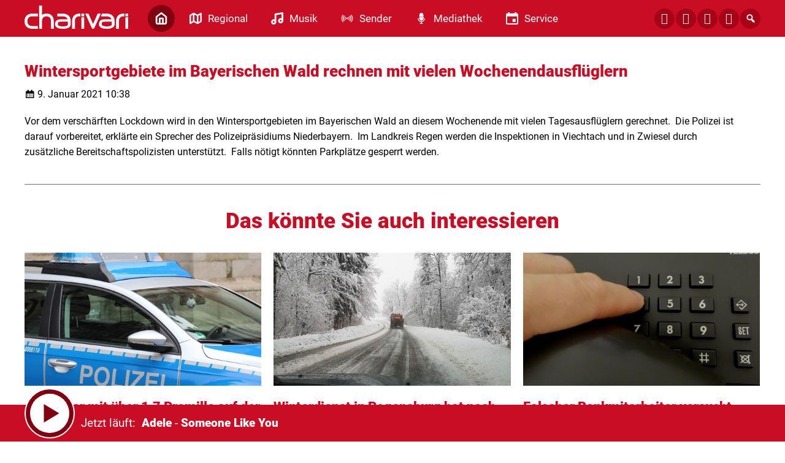

--- FILE ---
content_type: text/html; charset=UTF-8
request_url: https://www.charivari.com/wintersportgebiete-im-bayerischen-wald-rechnen-mit-vielen-wochenendausflueglern-60867/
body_size: 8342
content:
<!DOCTYPE html>
<html lang="de">
<head>
	<meta charset="UTF-8">
	<meta name="viewport" content="width=device-width, initial-scale=1.0, minimum-scale=1.0, maximum-scale=1.0">

	<title>Wintersportgebiete im Bayerischen Wald rechnen mit vielen Wochenendausflüglern | charivari</title>

	<meta http-equiv="X-UA-Compatible" content="IE=edge">
	<meta name="format-detection" content="telephone=no">

	<link rel="profile" href="http://gmpg.org/xfn/11">

	<link rel="canonical" href="https://www.charivari.com/wintersportgebiete-im-bayerischen-wald-rechnen-mit-vielen-wochenendausflueglern-60867/" />
<meta name='robots' content='max-image-preview:large' />
	<style>img:is([sizes="auto" i], [sizes^="auto," i]) { contain-intrinsic-size: 3000px 1500px }</style>
	<meta name="description" content="Vor dem verschärften Lockdown wird in den Wintersportgebieten im Bayerischen Wald an diesem Wochenende mit vielen Tagesausflüglern gerechnet.  Die Polizei  …"/><meta property="og:url" content="https://www.charivari.com/wintersportgebiete-im-bayerischen-wald-rechnen-mit-vielen-wochenendausflueglern-60867/"/><meta property="og:title" content="Wintersportgebiete im Bayerischen Wald rechnen mit vielen Wochenendausfl&uuml;glern"/><meta property="og:description" content="Vor dem versch&auml;rften Lockdown wird in den Wintersportgebieten im Bayerischen Wald an diesem Wochenende mit vielen Tagesausfl&uuml;glern gerechnet.&nbsp; Die Polizei  &hellip;"/><meta property="og:type" content="article"/><meta property="article:published_time" content="2021-01-09 10:38:46"/><meta property="article:modified_time" content="2021-01-09 10:38:46"/><meta property="og:image" content="https://www.charivari.com/storage/thumbs/r:1705069557/576457.jpg?cb=1768730376"/><meta property="og:image:type" content="image/jpeg"/><meta property="og:image:width" content="1200"/><meta property="og:image:height" content="630"/>
<script type="application/ld+json">
{
"@context": "https://schema.org",
"@type": "NewsArticle", 
"@id": "https://www.charivari.com/wintersportgebiete-im-bayerischen-wald-rechnen-mit-vielen-wochenendausflueglern-60867/", 
"author": {
"@type": "Person", 
"name": "Christine Pörzgen"
}, 
"headline": "Wintersportgebiete im Bayerischen Wald rechnen mit vielen Wochenendausfl&uuml;glern", 
"image": "https://www.charivari.com/storage/thumbs/r:1705069557/576457.jpg?cb=1768730376", 
"datePublished": "2021-01-09T10:38:46+0000", 
"dateModified": "2021-01-09T10:38:46+0000", 
"url": "https://www.charivari.com/wintersportgebiete-im-bayerischen-wald-rechnen-mit-vielen-wochenendausflueglern-60867/", 
"mainEntityOfPage": {
"@type": "WebPage", 
"@id": "https://www.charivari.com/wintersportgebiete-im-bayerischen-wald-rechnen-mit-vielen-wochenendausflueglern-60867/"
}, 
"publisher": {
"@type": "Organization", 
"name": "charivari", 
"url": "https://charivari.com", 
"logo": {
"@type": "ImageObject", 
"url": "https://www.charivari.com/storage/thumbs/1000x1000/r:1604402971/28168.png"
}
}
}
</script>

<meta name="cmms-cm-r-by" content="user">
<meta name="cmms-cm-g-at" content="2026-01-18 10:59:36">
<meta name="cmms-cm-v-un" content="2026-01-18 11:59:36">
<link rel='dns-prefetch' href='//www.charivari.com' />
<link rel='dns-prefetch' href='//assets.welocal.world' />
<link rel="alternate" type="application/rss+xml" title="charivari &raquo; Feed" href="https://www.charivari.com/feed/" />
<link rel="stylesheet" href="https://assets.welocal.world/fonts/Roboto:300,400,400i,900,900i" type="text/css" media="all">
<link rel="stylesheet" href="https://www.charivari.com/storage/assets/s11c52765.css" type="text/css" media="all">
<script id="usercentrics-cmp" data-settings-id="Buil8ATpY_-mtU" src="https://app.usercentrics.eu/browser-ui/latest/loader.js" data-tcf-enabled></script>
<style id='classic-theme-styles-inline-css' type='text/css'>
/*! This file is auto-generated */
.wp-block-button__link{color:#fff;background-color:#32373c;border-radius:9999px;box-shadow:none;text-decoration:none;padding:calc(.667em + 2px) calc(1.333em + 2px);font-size:1.125em}.wp-block-file__button{background:#32373c;color:#fff;text-decoration:none}
</style>
<script type="text/javascript">
window.cmms_base='https://www.charivari.com';
window.cmms_storage_base='https://www.charivari.com/storage/';
window.cmms_thumbs_base='https://www.charivari.com/cmms-thumb/';
</script>
<script type="text/javascript">window.cmms_thumbs_base="https://www.charivari.com/storage/thumbs/";</script>
<script type="text/javascript">window.cmmsLocale = "de_DE";</script><script type="text/javascript" src="https://www.charivari.com/storage/assets/s10cd1e75.js" ></script>
<script type="text/javascript">jQuery(function(jQuery){jQuery.datepicker.setDefaults({"closeText":"Schlie\u00dfen","currentText":"Heute","monthNames":["Januar","Februar","M\u00e4rz","April","Mai","Juni","Juli","August","September","Oktober","November","Dezember"],"monthNamesShort":["Jan.","Feb.","M\u00e4rz","Apr.","Mai","Juni","Juli","Aug.","Sep.","Okt.","Nov.","Dez."],"nextText":"Weiter","prevText":"Zur\u00fcck","dayNames":["Sonntag","Montag","Dienstag","Mittwoch","Donnerstag","Freitag","Samstag"],"dayNamesShort":["So.","Mo.","Di.","Mi.","Do.","Fr.","Sa."],"dayNamesMin":["S","M","D","M","D","F","S"],"dateFormat":"d. MM yy","firstDay":1,"isRTL":false});});</script><link rel='shortlink' href='https://www.charivari.com/share/60867' />
<style>.videojs-player-container{--cmms-videojs-accent:#c80d24;}</style><link rel="shortcut icon" href="https://www.charivari.com/storage/thumbs/512x512/r:1607078039/47958.png">
<link rel="icon" href="https://www.charivari.com/storage/thumbs/32x32/r:1607078039/47958.png" sizes="32x32">
<link rel="icon" href="https://www.charivari.com/storage/thumbs/192x192/r:1607078039/47958.png" sizes="192x192">
<link rel="apple-touch-icon-precomposed" href="https://www.charivari.com/storage/thumbs/180x180/r:1607078039/47958.png">
<meta name="msapplication-TileImage" content="https://www.charivari.com/storage/thumbs/270x270/r:1607078039/47958.png">
<meta name="theme-color" content="#c80d24"><meta name="theme-color" content="#c80d24" />
</head>

<body class="wp-singular post-template-default single single-post postid-60867 single-format-standard wp-theme-albinux wp-child-theme-cmms-theme-charivari_regensburg header-open full-width with-share-label"	data-mobile_breakpoint="1025"
	data-default-channel="13"
	data-json-url="https://www.charivari.com/cache/charivari/playlists/">




<div id="top"></div>

<div id="app">

	<div class="cmms-adzone-0-wrapper">
		<div class="cmms-adzone-1">
						<div class="cmms-adzone-sticky-wrapper">
				<div class="cmms-adzone-sticky">
									</div>
			</div>
		</div>
		<div class="cmms-adzone-0">
			<style>

.type-event  .shortcut-content span.date{display:none!important;} 

.post-shortcut>.thumbnail>.event_date {background-color: rgba(0, 0, 0, 0.5)!important;
backdrop-filter: blur(15px); padding: 10px 20px;} 

.idvl-calendar-affiliate a {text-decoration:none!important; 
padding: 10px 20px;
font-size: 17px;
line-height: 20px;
font-weight: 400;
border-radius: 15px;
cursor: pointer;
background:#e4e6eb!important; color:#c80d24!important;}

.idvl-calendar-affiliate a:hover {background:#c80d24!important; color:#FFF!important; opacity: 1!important;}

.idvl-calendar-affiliate a::after{ content: " ›"; font-size:28px!important; line-height:17px!important; vertical-align: top;}

span.month-year {font-size:14px!important;}

@media all and (max-width: 800px) {
.cmms-copyright {padding-left:10px!important;}}
</style>		</div>
	</div>
	<div class="cmms-adzone-3"></div>

	<div id="page" class="hfeed site">
					<header id="masthead" class="site-header" role="banner">
				<div class="header-wrapper">
					<div class="header-banner">

													<div class="menu-switch"><em class="dashicons dashicons-menu"></em></div>
						
						<a class="logo" href="https://www.charivari.com" rel="home"
						   title="charivari">
							<picture>
																	<img src="https://charivarireg.s3-cdn.welocal.cloud/sources/5f4e213c8c256.svg"
									     alt="charivari">
															</picture>
						</a>

													<nav id="primary-navigation" class="site-navigation primary-navigation" role="navigation">
	<ul id="menu-main" class="header-nav"><li id="menu-item-177" class="home menu-item menu-item-type-post_type menu-item-object-page menu-item-home menu-item-177"><a href="https://www.charivari.com/"><span class="icon"></span><span class="label">Home</span></a></li>
<li id="menu-item-192" class="regional menu-item menu-item-type-custom menu-item-object-custom menu-item-has-children menu-item-192"><a href="#"><span class="icon"></span><span class="label">Regional</span></a>
<ul class="sub-menu">
	<li id="menu-item-630705" class="menu-item menu-item-type-post_type menu-item-object-page menu-item-630705"><a href="https://www.charivari.com/charivari-lokalreporter/"><span class="icon"></span><span class="label">charivari Lokalreporter</span></a></li>
	<li id="menu-item-630715" class="menu-item menu-item-type-taxonomy menu-item-object-category menu-item-630715"><a href="https://www.charivari.com/kategorie/lokalreporter/lr-regensburg/"><span class="icon"></span><span class="label">→ Regensburg</span></a></li>
	<li id="menu-item-630714" class="menu-item menu-item-type-taxonomy menu-item-object-category menu-item-630714"><a href="https://www.charivari.com/kategorie/lokalreporter/lr-neumarkt/"><span class="icon"></span><span class="label">→ Neumarkt</span></a></li>
	<li id="menu-item-630716" class="menu-item menu-item-type-taxonomy menu-item-object-category menu-item-630716"><a href="https://www.charivari.com/kategorie/lokalreporter/lr-schwandorf/"><span class="icon"></span><span class="label">→ Schwandorf</span></a></li>
	<li id="menu-item-630712" class="menu-item menu-item-type-taxonomy menu-item-object-category menu-item-630712"><a href="https://www.charivari.com/kategorie/lokalreporter/lr-cham/"><span class="icon"></span><span class="label">→ Cham</span></a></li>
	<li id="menu-item-630713" class="menu-item menu-item-type-taxonomy menu-item-object-category menu-item-630713"><a href="https://www.charivari.com/kategorie/lokalreporter/lr-kelheim/"><span class="icon"></span><span class="label">→ Kelheim</span></a></li>
	<li id="menu-item-44665" class="menu-item menu-item-type-taxonomy menu-item-object-category menu-item-44665"><a href="https://www.charivari.com/kategorie/themen/"><span class="icon"></span><span class="label">Weitere Themen</span></a></li>
</ul>
</li>
<li id="menu-item-187" class="musik menu-item menu-item-type-custom menu-item-object-custom menu-item-has-children menu-item-187"><a href="#"><span class="icon"></span><span class="label">Musik</span></a>
<ul class="sub-menu">
	<li id="menu-item-28031" class="menu-item menu-item-type-post_type menu-item-object-page menu-item-28031"><a href="https://www.charivari.com/webradios/"><span class="icon"></span><span class="label">Webradios</span></a></li>
	<li id="menu-item-28030" class="menu-item menu-item-type-post_type menu-item-object-page menu-item-28030"><a href="https://www.charivari.com/songsuche/"><span class="icon"></span><span class="label">Songsuche</span></a></li>
	<li id="menu-item-46470" class="menu-item menu-item-type-post_type menu-item-object-page menu-item-46470"><a href="https://www.charivari.com/alexa-skills/"><span class="icon"></span><span class="label">ALEXA-SKILLS</span></a></li>
</ul>
</li>
<li id="menu-item-178" class="sender menu-item menu-item-type-custom menu-item-object-custom menu-item-has-children menu-item-178"><a href="#"><span class="icon"></span><span class="label">Sender</span></a>
<ul class="sub-menu">
	<li id="menu-item-185" class="menu-item menu-item-type-post_type menu-item-object-page menu-item-185"><a href="https://www.charivari.com/team/"><span class="icon"></span><span class="label">Team</span></a></li>
	<li id="menu-item-28032" class="menu-item menu-item-type-post_type menu-item-object-page menu-item-28032"><a href="https://www.charivari.com/frequenzen-empfang/"><span class="icon"></span><span class="label">Frequenzen / Empfang</span></a></li>
	<li id="menu-item-202063" class="menu-item menu-item-type-custom menu-item-object-custom menu-item-202063"><a href="https://funkhaus-regensburg.de/funkhaus_regensburg/index.php/funkhaus-regensburg/jobs"><span class="icon"></span><span class="label">Jobs</span></a></li>
	<li id="menu-item-28325" class="menu-item menu-item-type-custom menu-item-object-custom menu-item-28325"><a href="https://funkhaus-regensburg.de/werbung.php"><span class="icon"></span><span class="label">Werbung</span></a></li>
	<li id="menu-item-28036" class="menu-item menu-item-type-post_type menu-item-object-page menu-item-28036"><a href="https://www.charivari.com/kontakt/"><span class="icon"></span><span class="label">Kontakt</span></a></li>
	<li id="menu-item-28033" class="menu-item menu-item-type-custom menu-item-object-custom menu-item-28033"><a href="http://www.charivari-einzelschicksale.de/index.php?id=4"><span class="icon"></span><span class="label">Einzelschicksale e.V.</span></a></li>
</ul>
</li>
<li id="menu-item-28041" class="mediathek menu-item menu-item-type-custom menu-item-object-custom menu-item-has-children menu-item-28041"><a href="#"><span class="icon"></span><span class="label">Mediathek</span></a>
<ul class="sub-menu">
	<li id="menu-item-28042" class="menu-item menu-item-type-post_type menu-item-object-page menu-item-28042"><a href="https://www.charivari.com/barba-radio/"><span class="icon"></span><span class="label">Barba Radio</span></a></li>
	<li id="menu-item-76095" class="menu-item menu-item-type-post_type menu-item-object-page menu-item-76095"><a href="https://www.charivari.com/treffpunkt-mittag/"><span class="icon"></span><span class="label">Treffpunkt Mittag</span></a></li>
	<li id="menu-item-62651" class="menu-item menu-item-type-post_type menu-item-object-page menu-item-62651"><a href="https://www.charivari.com/gedanken-zum-tag/"><span class="icon"></span><span class="label">Gedanken zum Tag</span></a></li>
	<li id="menu-item-28043" class="menu-item menu-item-type-post_type menu-item-object-page menu-item-28043"><a href="https://www.charivari.com/bildergalerie/"><span class="icon"></span><span class="label">Bildergalerie</span></a></li>
</ul>
</li>
<li id="menu-item-193" class="service menu-item menu-item-type-custom menu-item-object-custom menu-item-has-children menu-item-193"><a href="#"><span class="icon"></span><span class="label">Service</span></a>
<ul class="sub-menu">
	<li id="menu-item-220575" class="menu-item menu-item-type-post_type menu-item-object-page menu-item-220575"><a href="https://www.charivari.com/karrieremacher/"><span class="icon"></span><span class="label">Karrieremacher</span></a></li>
	<li id="menu-item-219091" class="menu-item menu-item-type-custom menu-item-object-custom menu-item-219091"><a href="https://www.radiogenusswelt.de/produkt-kategorie/tophotels/"><span class="icon"></span><span class="label">charivari TOP HOTELS</span></a></li>
	<li id="menu-item-28055" class="menu-item menu-item-type-post_type menu-item-object-page menu-item-28055"><a href="https://www.charivari.com/verkehr-blitzer/"><span class="icon"></span><span class="label">Verkehr-Blitzer</span></a></li>
	<li id="menu-item-28056" class="menu-item menu-item-type-custom menu-item-object-custom menu-item-28056"><a href="https://www.radiogenusswelt.de/produkt-kategorie/superschlemmen/"><span class="icon"></span><span class="label">Superschlemmen</span></a></li>
	<li id="menu-item-28057" class="menu-item menu-item-type-custom menu-item-object-custom menu-item-28057"><a href="https://gutschein-fritz.radiogutscheine.de/gutscheine/aktionen/fritz-tipps_278"><span class="icon"></span><span class="label">GutscheinFritz</span></a></li>
</ul>
</li>
</ul></nav>
						
						<div class="header_tools">
							<div class="shortcuts">
	<a href="https://de-de.facebook.com/radiocharivari" target="_blank" rel="nofollow" class="ss-facebook"><span>Facebook</span></a><a href="https://www.instagram.com/radiocharivari/" target="_blank" rel="nofollow" class="ss-instagram"><span>Instagram</span></a><a href="https://api.whatsapp.com/send/?phone=4915112217744&text&app_absent=0" target="_blank" rel="nofollow" class="ss-whatsapp"><span>Whatsapp</span></a><a href="/kontakt" target="" rel="nofollow" class="ss-mail"><span>Mail</span></a>    <a class="search dashicons dashicons-search"><span>Suche</span></a>
</div>
						</div>
					</div>

				</div>
			</header>
		
		<div id="main" class="site-main">
    <div id="content" class="site-content" role="main">
		<article id="post-60867" class="post-60867 post type-post status-publish format-standard hentry category-lokalreporter category-corona-ticker category-niederbayern" itemscope itemtype="http://schema.org/NewsArticle">
	<div class="article-wrapper">

		<div class="entry-wrapper">
							<h1 class="entry-title" itemprop="headline"><span>Wintersportgebiete im Bayerischen Wald rechnen mit vielen Wochenendausflüglern</span></h1>
			
			<p class="entry-date" itemprop="datePublished"><em class="dashicons dashicons-calendar"></em><time datetime="2021-01-09T10:38:46+01:00">9. Januar 2021 10:38</time></p>
			
			<div class="entry-content" itemprop="articleBody">
				<p>Vor dem verschärften Lockdown wird in den Wintersportgebieten im Bayerischen Wald an diesem Wochenende mit vielen Tagesausflüglern gerechnet.  Die Polizei ist darauf vorbereitet, erklärte ein Sprecher des Polizeipräsidiums Niederbayern.  Im Landkreis Regen werden die Inspektionen in Viechtach und in Zwiesel durch zusätzliche Bereitschaftspolizisten unterstützt.  Falls nötigt könnten Parkplätze gesperrt werden.</p>
			</div>
		</div>

		

			</div>
</article>
		<div class="related-contents">
			<h3>Das könnte Sie auch interessieren</h3>

			<div class="post-shortcuts">
				<a href="https://www.charivari.com/amberger-mit-ueber-17-promille-auf-der-b-85-unterwegs-1085790/" class="post-shortcut type-post">
    <span class="thumbnail">
    	    	    <img class="albinux-lazy" data-src="https://www.charivari.com/storage/thumbs/520x293c/r:1768563536/1085658.jpg"
             data-srcset="https://www.charivari.com/storage/thumbs/520x293c/r:1768563536/1085658.jpg 1x, https://www.charivari.com/storage/thumbs/1040x586c/r:1768563536/1085658.jpg 2x"/>	    
	    	        </span>
	<span class="shortcut-content">
        <span class="title">Amberger mit über 1,7 Promille auf der B 85 unterwegs</span>
		<span
			class="date">16.01.2026 - 15:30</span>
		<span class="excerpt">
	        Heute Nacht fuhr hier auf der B 85 bei Neubäu ein Autofahrer Schlangenlinien. …		</span>
	</span>
	<span class="shortcut-footer">
					<div class="cmms-copyright" title="Symbolbild: pixabay">Symbolbild: pixabay</div>
		
		<span class="button">
			<span class="label">weiter</span>
			<span class="icon dashicons dashicons-arrow-right-alt2"></span>
		</span>
	</span>
</a>
<a href="https://www.charivari.com/winterdienst-in-regensburg-hat-noch-genug-streusalz-kreisbauhof-in-mintraching-nicht-1085717/" class="post-shortcut type-post">
    <span class="thumbnail">
    	    	    <img class="albinux-lazy" data-src="https://www.charivari.com/storage/thumbs/520x293c/r:1768566446/1085719.jpg"
             data-srcset="https://www.charivari.com/storage/thumbs/520x293c/r:1768566446/1085719.jpg 1x, https://www.charivari.com/storage/thumbs/1040x586c/r:1768566446/1085719.jpg 2x"/>	    
	    	        </span>
	<span class="shortcut-content">
        <span class="title">Winterdienst in Regensburg hat noch genug Streusalz, Kreisbauhof in Mintraching nicht</span>
		<span
			class="date">16.01.2026 - 15:30</span>
		<span class="excerpt">
	        Beim Kreisbauhof Regensburg in Mintraching wird jetzt langsam das Streusalz …		</span>
	</span>
	<span class="shortcut-footer">
					<div class="cmms-copyright" title="Symbolbild: pixabay">Symbolbild: pixabay</div>
		
		<span class="button">
			<span class="label">weiter</span>
			<span class="icon dashicons dashicons-arrow-right-alt2"></span>
		</span>
	</span>
</a>
<a href="https://www.charivari.com/falscher-bankmitarbeiter-versucht-mann-in-zandt-zu-betruegen-1085786/" class="post-shortcut type-post">
    <span class="thumbnail">
    	    	    <img class="albinux-lazy" data-src="https://www.charivari.com/storage/thumbs/520x293c/r:1713538925/642591.jpg"
             data-srcset="https://www.charivari.com/storage/thumbs/520x293c/r:1713538925/642591.jpg 1x, https://www.charivari.com/storage/thumbs/1040x586c/r:1713538925/642591.jpg 2x"/>	    
	    	        </span>
	<span class="shortcut-content">
        <span class="title">Falscher Bankmitarbeiter versucht Mann in Zandt zu betrügen</span>
		<span
			class="date">16.01.2026 - 15:30</span>
		<span class="excerpt">
	        Tagtäglich telefonieren Betrüger sich durch die Region und versuchen Leute um …		</span>
	</span>
	<span class="shortcut-footer">
					<div class="cmms-copyright" title="pixabay, Symbolbild">pixabay, Symbolbild</div>
		
		<span class="button">
			<span class="label">weiter</span>
			<span class="icon dashicons dashicons-arrow-right-alt2"></span>
		</span>
	</span>
</a>
<a href="https://www.charivari.com/bauarbeiten-auf-bahnstrecke-regensburg-landshut-schienenersatzverkehr-ab-samstag-abend-1085731/" class="post-shortcut type-post">
    <span class="thumbnail">
    	    	    <img class="albinux-lazy" data-src="https://www.charivari.com/storage/thumbs/520x293c/r:1768568502/1085732.jpg"
             data-srcset="https://www.charivari.com/storage/thumbs/520x293c/r:1768568502/1085732.jpg 1x, https://www.charivari.com/storage/thumbs/1040x586c/r:1768568502/1085732.jpg 2x"/>	    
	    	        </span>
	<span class="shortcut-content">
        <span class="title">Bauarbeiten auf Bahnstrecke Regensburg-Landshut &#8211; Schienenersatzverkehr ab Samstag-Abend</span>
		<span
			class="date">16.01.2026 - 15:15</span>
		<span class="excerpt">
	        Die Deutsche Bahn baut im Landkreis Regensburg &#8211; deswegen fahren auf der …		</span>
	</span>
	<span class="shortcut-footer">
					<div class="cmms-copyright" title="Symbolbild: pixabay">Symbolbild: pixabay</div>
		
		<span class="button">
			<span class="label">weiter</span>
			<span class="icon dashicons dashicons-arrow-right-alt2"></span>
		</span>
	</span>
</a>
<a href="https://www.charivari.com/toedliche-unfall-flucht-bei-beratzhausen-polizei-hat-fahrer-gefunden-1085828/" class="post-shortcut type-post">
    <span class="thumbnail">
    	    	    <img class="albinux-lazy" data-src="https://www.charivari.com/storage/thumbs/520x293c/r:1768573926/1085829.jpg"
             data-srcset="https://www.charivari.com/storage/thumbs/520x293c/r:1768573926/1085829.jpg 1x, https://www.charivari.com/storage/thumbs/1040x586c/r:1768573926/1085829.jpg 2x"/>	    
	    	        </span>
	<span class="shortcut-content">
        <span class="title">Tödliche Unfall-Flucht bei Beratzhausen &#8211; Polizei hat Fahrer gefunden</span>
		<span
			class="date">16.01.2026 - 14:59</span>
		<span class="excerpt">
	        Anfang der Woche hat es auf einer Landstraße bei Beratzhausen eine tödliche …		</span>
	</span>
	<span class="shortcut-footer">
					<div class="cmms-copyright" title="Symbolbild: pixabay">Symbolbild: pixabay</div>
		
		<span class="button">
			<span class="label">weiter</span>
			<span class="icon dashicons dashicons-arrow-right-alt2"></span>
		</span>
	</span>
</a>
<a href="https://www.charivari.com/geisterfahrer-in-rettungsgasse-transporter-fahrer-wendet-auf-a93-bei-regensburg-1085744/" class="post-shortcut type-post">
    <span class="thumbnail">
    	    	    <img class="albinux-lazy" data-src="https://www.charivari.com/storage/thumbs/520x293c/r:1768568893/1085759.jpg"
             data-srcset="https://www.charivari.com/storage/thumbs/520x293c/r:1768568893/1085759.jpg 1x, https://www.charivari.com/storage/thumbs/1040x586c/r:1768568893/1085759.jpg 2x"/>	    
	    	        </span>
	<span class="shortcut-content">
        <span class="title">Geisterfahrer in Rettungsgasse: Transporter-Fahrer wendet auf A93 bei Regensburg</span>
		<span
			class="date">16.01.2026 - 14:50</span>
		<span class="excerpt">
	        Im Stau auf der A93 vor dem Pfaffensteiner Tunnel in Regensburg am …		</span>
	</span>
	<span class="shortcut-footer">
					<div class="cmms-copyright" title="Symbolbild: pixabay">Symbolbild: pixabay</div>
		
		<span class="button">
			<span class="label">weiter</span>
			<span class="icon dashicons dashicons-arrow-right-alt2"></span>
		</span>
	</span>
</a>
			</div>
		</div>
	    </div>
<aside>

	
</aside>

</div>

	<footer id="colophon"
	        class="site-footer with-footer-logo"
	        role="contentinfo">
		<div class="footer-wrapper">

			<div class="footer-nav">
				<div class="menu-footer-container"><ul id="menu-footer" class="footer-menu"><li id="menu-item-196" class="menu-item menu-item-type-post_type menu-item-object-page menu-item-home menu-item-196"><a href="https://www.charivari.com/">Home</a></li>
<li id="menu-item-197" class="menu-item menu-item-type-custom menu-item-object-custom menu-item-has-children menu-item-197"><a href="#">Regional</a>
<ul class="sub-menu">
	<li id="menu-item-630704" class="menu-item menu-item-type-post_type menu-item-object-page menu-item-630704"><a href="https://www.charivari.com/charivari-lokalreporter/">charivari Lokalreporter</a></li>
	<li id="menu-item-630721" class="menu-item menu-item-type-taxonomy menu-item-object-category menu-item-630721"><a href="https://www.charivari.com/kategorie/lokalreporter/lr-regensburg/">→ Regensburg</a></li>
	<li id="menu-item-630720" class="menu-item menu-item-type-taxonomy menu-item-object-category menu-item-630720"><a href="https://www.charivari.com/kategorie/lokalreporter/lr-neumarkt/">→ Neumarkt</a></li>
	<li id="menu-item-630722" class="menu-item menu-item-type-taxonomy menu-item-object-category menu-item-630722"><a href="https://www.charivari.com/kategorie/lokalreporter/lr-schwandorf/">→ Schwandorf</a></li>
	<li id="menu-item-630718" class="menu-item menu-item-type-taxonomy menu-item-object-category menu-item-630718"><a href="https://www.charivari.com/kategorie/lokalreporter/lr-cham/">→ Cham</a></li>
	<li id="menu-item-630719" class="menu-item menu-item-type-taxonomy menu-item-object-category menu-item-630719"><a href="https://www.charivari.com/kategorie/lokalreporter/lr-kelheim/">→ Kelheim</a></li>
	<li id="menu-item-44700" class="menu-item menu-item-type-taxonomy menu-item-object-category menu-item-44700"><a href="https://www.charivari.com/kategorie/themen/">Weitere Themen</a></li>
</ul>
</li>
<li id="menu-item-200" class="menu-item menu-item-type-custom menu-item-object-custom menu-item-has-children menu-item-200"><a href="#">Musik</a>
<ul class="sub-menu">
	<li id="menu-item-44696" class="menu-item menu-item-type-post_type menu-item-object-page menu-item-44696"><a href="https://www.charivari.com/webradios/">Webradios</a></li>
	<li id="menu-item-44697" class="menu-item menu-item-type-post_type menu-item-object-page menu-item-44697"><a href="https://www.charivari.com/songsuche/">Songsuche</a></li>
	<li id="menu-item-46472" class="menu-item menu-item-type-post_type menu-item-object-page menu-item-46472"><a href="https://www.charivari.com/alexa-skills/">ALEXA-SKILLS</a></li>
</ul>
</li>
<li id="menu-item-202" class="menu-item menu-item-type-custom menu-item-object-custom menu-item-has-children menu-item-202"><a href="#">Sender</a>
<ul class="sub-menu">
	<li id="menu-item-44690" class="menu-item menu-item-type-post_type menu-item-object-page menu-item-44690"><a href="https://www.charivari.com/team/">Team</a></li>
	<li id="menu-item-44691" class="menu-item menu-item-type-post_type menu-item-object-page menu-item-44691"><a href="https://www.charivari.com/frequenzen-empfang/">Frequenzen / Empfang</a></li>
	<li id="menu-item-202065" class="menu-item menu-item-type-custom menu-item-object-custom menu-item-202065"><a href="https://funkhaus-regensburg.de/funkhaus_regensburg/index.php/funkhaus-regensburg/jobs">Jobs</a></li>
	<li id="menu-item-44693" class="menu-item menu-item-type-custom menu-item-object-custom menu-item-44693"><a href="https://funkhaus-regensburg.de/werbung.php">Werbung</a></li>
	<li id="menu-item-44692" class="menu-item menu-item-type-custom menu-item-object-custom menu-item-44692"><a href="http://charivari-einzelschicksale.de">Einzelschicksale E.V.</a></li>
	<li id="menu-item-211" class="menu-item menu-item-type-post_type menu-item-object-page menu-item-211"><a href="https://www.charivari.com/kontakt/">Kontakt</a></li>
	<li id="menu-item-46041" class="menu-item menu-item-type-post_type menu-item-object-page menu-item-46041"><a href="https://www.charivari.com/impressum/">Impressum</a></li>
	<li id="menu-item-46040" class="menu-item menu-item-type-post_type menu-item-object-page menu-item-privacy-policy menu-item-46040"><a rel="privacy-policy" href="https://www.charivari.com/datenschutz/">Datenschutzerklärung</a></li>
	<li id="menu-item-509223" class="menu-item menu-item-type-post_type menu-item-object-page menu-item-509223"><a href="https://www.charivari.com/teilnahmebedingungen-charivari-ticket-hotline/">Teilnahmebedingungen</a></li>
</ul>
</li>
<li id="menu-item-205" class="menu-item menu-item-type-custom menu-item-object-custom menu-item-has-children menu-item-205"><a href="#">Mediathek</a>
<ul class="sub-menu">
	<li id="menu-item-44681" class="menu-item menu-item-type-post_type menu-item-object-page menu-item-44681"><a href="https://www.charivari.com/barba-radio/">Barba Radio</a></li>
	<li id="menu-item-62654" class="menu-item menu-item-type-post_type menu-item-object-page menu-item-62654"><a href="https://www.charivari.com/gedanken-zum-tag/">Gedanken zum Tag</a></li>
	<li id="menu-item-77640" class="menu-item menu-item-type-post_type menu-item-object-page menu-item-77640"><a href="https://www.charivari.com/treffpunkt-mittag/">Treffpunkt Mittag</a></li>
	<li id="menu-item-44689" class="menu-item menu-item-type-post_type menu-item-object-page menu-item-44689"><a href="https://www.charivari.com/bildergalerie/">Bildergalerie</a></li>
</ul>
</li>
<li id="menu-item-210" class="menu-item menu-item-type-custom menu-item-object-custom menu-item-has-children menu-item-210"><a href="#">Service</a>
<ul class="sub-menu">
	<li id="menu-item-220584" class="menu-item menu-item-type-post_type menu-item-object-page menu-item-220584"><a href="https://www.charivari.com/karrieremacher/">Karrieremacher</a></li>
	<li id="menu-item-219092" class="menu-item menu-item-type-custom menu-item-object-custom menu-item-219092"><a href="https://www.radiogenusswelt.de/produkt-kategorie/tophotels/">charivari TOP HOTELS</a></li>
	<li id="menu-item-44668" class="menu-item menu-item-type-post_type menu-item-object-page menu-item-44668"><a href="https://www.charivari.com/verkehr-blitzer/">Verkehr-Blitzer</a></li>
	<li id="menu-item-44670" class="menu-item menu-item-type-custom menu-item-object-custom menu-item-44670"><a href="https://www.radiogenusswelt.de/produkt-kategorie/superschlemmen/">Superschlemmen</a></li>
	<li id="menu-item-44671" class="menu-item menu-item-type-custom menu-item-object-custom menu-item-44671"><a href="https://gutschein-fritz.radiogutscheine.de/gutscheine/aktionen/fritz-tipps_278">Gutscheinfritz</a></li>
	<li id="menu-item-29034" class="menu-item menu-item-type-custom menu-item-object-custom menu-item-29034"><a href="https://radioplayer.de">Partner: Radioplayer</a></li>
	<li id="menu-item-607450" class="cmms-show-usercentrics-layer menu-item menu-item-type-custom menu-item-object-custom menu-item-607450"><a href="#" title="Privacy Settings">Privatsphäre</a></li>
	<li id="menu-item-980057" class="menu-item menu-item-type-post_type menu-item-object-page menu-item-980057"><a href="https://www.charivari.com/barrierefreiheit/">Barrierefreiheit</a></li>
</ul>
</li>
</ul></div>			</div>

							<a class="footer-logo" href="https://www.charivari.com/"
				   title="charivari"
				   rel="home"
				   class="home">
					<img src="https://www.charivari.com/wp-content/themes/cmms-theme-charivari_regensburg/assets/img/logo-red.png"
					     alt="charivari">
				</a>
			
			<div class="footer-shortcuts">
				<a href="https://de-de.facebook.com/radiocharivari" target="_blank" rel="nofollow" class="ss-facebook"><span>Facebook</span></a><a href="https://www.instagram.com/radiocharivari/" target="_blank" rel="nofollow" class="ss-instagram"><span>Instagram</span></a><a href="https://api.whatsapp.com/send/?phone=4915112217744&text&app_absent=0" target="_blank" rel="nofollow" class="ss-whatsapp"><span>Whatsapp</span></a><a href="/kontakt" target="" rel="nofollow" class="ss-mail"><span>Mail</span></a>			</div>

			<div class="footer-copyright">&copy; 2026 charivari, alle Rechte vorbehalten!</div>
		</div>
	</footer>

	<div class="main-search-form">
    <div class="search-box-wrapper">
        <div class="search-box">
            <form role="search" method="get" class="search-form" action="https://www.charivari.com">
                <span class="close dashicons dashicons-no-alt"></span>

                <div class="input-wrapper">
                    <input type="text" class="search-field" placeholder="Ich suche nach&nbsp;…" value="" name="s">
                    <button class="search-submit dashicons dashicons-search"></button>
                </div>
            </form>
        </div>
    </div>
</div>	
	</div>

	<div class="adzone-2"></div>

	<script type="speculationrules">
{"prefetch":[{"source":"document","where":{"and":[{"href_matches":"\/*"},{"not":{"href_matches":["\/wp-*.php","\/wp-admin\/*","\/wp-content\/uploads\/*","\/wp-content\/*","\/wp-content\/plugins\/*","\/wp-content\/themes\/cmms-theme-charivari_regensburg\/*","\/wp-content\/themes\/albinux\/*","\/*\\?(.+)"]}},{"not":{"selector_matches":"a[rel~=\"nofollow\"]"}},{"not":{"selector_matches":".no-prefetch, .no-prefetch a"}}]},"eagerness":"conservative"}]}
</script>
<script type="text/javascript" src="https://www.charivari.com/storage/assets/se88e25b3.js" ></script>
<script type="text/javascript">
var _paq = _paq || [];
_paq.push(['setSiteId', 136]);
_paq.push(['setTrackerUrl', '//www.charivari.com/matomo.php']);
_paq.push(['setRequestMethod', 'POST']);
_paq.push(['setCookieDomain', '*.charivari.com']);
_paq.push(['setCustomDimension', 1, 'Website']);
_paq.push(['requireCookieConsent']);
_paq.push(['trackPageView']);
_paq.push(['enableLinkTracking']);
_paq.push(['enableHeartBeatTimer']);
(function(){var d=document,g=d.createElement('script'),s=d.getElementsByTagName('script')[0];g.type='text/javascript';g.async=true;g.defer=true;g.src='//www.charivari.com/matomo.php';s.parentNode.insertBefore(g,s);})();
</script>
<noscript><p><img src="//www.charivari.com/matomo.php?idsite=136" style="border:0" alt=""/></p></noscript>
<script>window.addEventListener('ucEvent', function (e) {if (e.detail && e.detail.event == 'consent_status' && e.detail['Matomo (self hosted)'] === true) {_paq.push(['setCookieConsentGiven']);}});
</script><!-- Facebook Pixel Code -->
<script type="text/plain" data-usercentrics="Facebook Pixel">
!function(f,b,e,v,n,t,s)
{if(f.fbq)return;n=f.fbq=function(){n.callMethod?
n.callMethod.apply(n,arguments):n.queue.push(arguments)};
if(!f._fbq)f._fbq=n;n.push=n;n.loaded=!0;n.version='2.0';
n.queue=[];t=b.createElement(e);t.async=!0;
t.src=v;s=b.getElementsByTagName(e)[0];
s.parentNode.insertBefore(t,s)}(window,document,'script',
'https://connect.facebook.net/en_US/fbevents.js');
 
fbq('init', '1995475570592849');
fbq('track', 'PageView');
</script>
<noscript>
<img height="1" width="1"
src="https://www.facebook.com/tr?id=1995475570592849&ev=PageView
&noscript=1"/>
</noscript>
<!-- End Facebook Pixel Code -->
	</div>

	<div class="pswp" tabindex="-1" role="dialog" aria-hidden="true">
	<div class="pswp__bg"></div>
	<div class="pswp__scroll-wrap">
		<div class="pswp__container">
			<div class="pswp__item"></div>
			<div class="pswp__item"></div>
			<div class="pswp__item"></div>
		</div>
		<div class="pswp__ui pswp__ui--hidden">
			<div class="pswp__top-bar">
				<div class="pswp__counter"></div>
				<button class="pswp__button pswp__button--close" title="Close (Esc)"></button>
				<button class="pswp__button pswp__button--share" title="Share"></button>
				<button class="pswp__button pswp__button--fs" title="Toggle fullscreen"></button>
				<button class="pswp__button pswp__button--zoom" title="Zoom in/out"></button>
				<div class="pswp__preloader">
					<div class="pswp__preloader__icn">
						<div class="pswp__preloader__cut">
							<div class="pswp__preloader__donut"></div>
						</div>
					</div>
				</div>
			</div>
			<div class="pswp__share-modal pswp__share-modal--hidden pswp__single-tap">
				<div class="pswp__share-tooltip"></div>
			</div>
			<button class="pswp__button pswp__button--arrow--left" title="Previous (arrow left)"></button>
			<button class="pswp__button pswp__button--arrow--right" title="Next (arrow right)"></button>
			<div class="pswp__caption">
				<div class="pswp__caption__center"></div>
			</div>
		</div>
	</div>
</div><a class="to-top" href="#top"><em class="dashicons dashicons-arrow-up-alt2"></em></a>
<div class="player-bar">
	<div class="player-wrapper">
		<div class="play"><span class="icon dashicons dashicons-controls-play"></span></div>
		<div class="now_playing">
			<span class="now">Jetzt läuft:</span>
			<span class="interpret"></span> -
			<span class="title"></span>
		</div>
	</div>
</div>

<script>
window.qy_config = window.qy_config || {};
window.qy_config.view_identifier = '60867';
</script>
</body>
</html>


--- FILE ---
content_type: text/css
request_url: https://www.charivari.com/storage/assets/s11c52765.css
body_size: 101866
content:
@font-face{font-family:dashicons;src:url("https://www.charivari.com/wp-includes/css/../fonts/dashicons.eot?99ac726223c749443b642ce33df8b800");src:url("https://www.charivari.com/wp-includes/css/../fonts/dashicons.eot?99ac726223c749443b642ce33df8b800#iefix") format("embedded-opentype"),url("[data-uri]") format("woff"),url("https://www.charivari.com/wp-includes/css/../fonts/dashicons.ttf?99ac726223c749443b642ce33df8b800") format("truetype");font-weight:400;font-style:normal}.dashicons,.dashicons-before:before{font-family:dashicons;display:inline-block;line-height:1;font-weight:400;font-style:normal;speak:never;text-decoration:inherit;text-transform:none;text-rendering:auto;-webkit-font-smoothing:antialiased;-moz-osx-font-smoothing:grayscale;width:20px;height:20px;font-size:20px;vertical-align:top;text-align:center;transition:color .1s ease-in}.dashicons-admin-appearance:before{content:"\f100"}.dashicons-admin-collapse:before{content:"\f148"}.dashicons-admin-comments:before{content:"\f101"}.dashicons-admin-customizer:before{content:"\f540"}.dashicons-admin-generic:before{content:"\f111"}.dashicons-admin-home:before{content:"\f102"}.dashicons-admin-links:before{content:"\f103"}.dashicons-admin-media:before{content:"\f104"}.dashicons-admin-multisite:before{content:"\f541"}.dashicons-admin-network:before{content:"\f112"}.dashicons-admin-page:before{content:"\f105"}.dashicons-admin-plugins:before{content:"\f106"}.dashicons-admin-post:before{content:"\f109"}.dashicons-admin-settings:before{content:"\f108"}.dashicons-admin-site-alt:before{content:"\f11d"}.dashicons-admin-site-alt2:before{content:"\f11e"}.dashicons-admin-site-alt3:before{content:"\f11f"}.dashicons-admin-site:before{content:"\f319"}.dashicons-admin-tools:before{content:"\f107"}.dashicons-admin-users:before{content:"\f110"}.dashicons-airplane:before{content:"\f15f"}.dashicons-album:before{content:"\f514"}.dashicons-align-center:before{content:"\f134"}.dashicons-align-full-width:before{content:"\f114"}.dashicons-align-left:before{content:"\f135"}.dashicons-align-none:before{content:"\f138"}.dashicons-align-pull-left:before{content:"\f10a"}.dashicons-align-pull-right:before{content:"\f10b"}.dashicons-align-right:before{content:"\f136"}.dashicons-align-wide:before{content:"\f11b"}.dashicons-amazon:before{content:"\f162"}.dashicons-analytics:before{content:"\f183"}.dashicons-archive:before{content:"\f480"}.dashicons-arrow-down-alt:before{content:"\f346"}.dashicons-arrow-down-alt2:before{content:"\f347"}.dashicons-arrow-down:before{content:"\f140"}.dashicons-arrow-left-alt:before{content:"\f340"}.dashicons-arrow-left-alt2:before{content:"\f341"}.dashicons-arrow-left:before{content:"\f141"}.dashicons-arrow-right-alt:before{content:"\f344"}.dashicons-arrow-right-alt2:before{content:"\f345"}.dashicons-arrow-right:before{content:"\f139"}.dashicons-arrow-up-alt:before{content:"\f342"}.dashicons-arrow-up-alt2:before{content:"\f343"}.dashicons-arrow-up-duplicate:before{content:"\f143"}.dashicons-arrow-up:before{content:"\f142"}.dashicons-art:before{content:"\f309"}.dashicons-awards:before{content:"\f313"}.dashicons-backup:before{content:"\f321"}.dashicons-bank:before{content:"\f16a"}.dashicons-beer:before{content:"\f16c"}.dashicons-bell:before{content:"\f16d"}.dashicons-block-default:before{content:"\f12b"}.dashicons-book-alt:before{content:"\f331"}.dashicons-book:before{content:"\f330"}.dashicons-buddicons-activity:before{content:"\f452"}.dashicons-buddicons-bbpress-logo:before{content:"\f477"}.dashicons-buddicons-buddypress-logo:before{content:"\f448"}.dashicons-buddicons-community:before{content:"\f453"}.dashicons-buddicons-forums:before{content:"\f449"}.dashicons-buddicons-friends:before{content:"\f454"}.dashicons-buddicons-groups:before{content:"\f456"}.dashicons-buddicons-pm:before{content:"\f457"}.dashicons-buddicons-replies:before{content:"\f451"}.dashicons-buddicons-topics:before{content:"\f450"}.dashicons-buddicons-tracking:before{content:"\f455"}.dashicons-building:before{content:"\f512"}.dashicons-businessman:before{content:"\f338"}.dashicons-businessperson:before{content:"\f12e"}.dashicons-businesswoman:before{content:"\f12f"}.dashicons-button:before{content:"\f11a"}.dashicons-calculator:before{content:"\f16e"}.dashicons-calendar-alt:before{content:"\f508"}.dashicons-calendar:before{content:"\f145"}.dashicons-camera-alt:before{content:"\f129"}.dashicons-camera:before{content:"\f306"}.dashicons-car:before{content:"\f16b"}.dashicons-carrot:before{content:"\f511"}.dashicons-cart:before{content:"\f174"}.dashicons-category:before{content:"\f318"}.dashicons-chart-area:before{content:"\f239"}.dashicons-chart-bar:before{content:"\f185"}.dashicons-chart-line:before{content:"\f238"}.dashicons-chart-pie:before{content:"\f184"}.dashicons-clipboard:before{content:"\f481"}.dashicons-clock:before{content:"\f469"}.dashicons-cloud-saved:before{content:"\f137"}.dashicons-cloud-upload:before{content:"\f13b"}.dashicons-cloud:before{content:"\f176"}.dashicons-code-standards:before{content:"\f13a"}.dashicons-coffee:before{content:"\f16f"}.dashicons-color-picker:before{content:"\f131"}.dashicons-columns:before{content:"\f13c"}.dashicons-controls-back:before{content:"\f518"}.dashicons-controls-forward:before{content:"\f519"}.dashicons-controls-pause:before{content:"\f523"}.dashicons-controls-play:before{content:"\f522"}.dashicons-controls-repeat:before{content:"\f515"}.dashicons-controls-skipback:before{content:"\f516"}.dashicons-controls-skipforward:before{content:"\f517"}.dashicons-controls-volumeoff:before{content:"\f520"}.dashicons-controls-volumeon:before{content:"\f521"}.dashicons-cover-image:before{content:"\f13d"}.dashicons-dashboard:before{content:"\f226"}.dashicons-database-add:before{content:"\f170"}.dashicons-database-export:before{content:"\f17a"}.dashicons-database-import:before{content:"\f17b"}.dashicons-database-remove:before{content:"\f17c"}.dashicons-database-view:before{content:"\f17d"}.dashicons-database:before{content:"\f17e"}.dashicons-desktop:before{content:"\f472"}.dashicons-dismiss:before{content:"\f153"}.dashicons-download:before{content:"\f316"}.dashicons-drumstick:before{content:"\f17f"}.dashicons-edit-large:before{content:"\f327"}.dashicons-edit-page:before{content:"\f186"}.dashicons-edit:before{content:"\f464"}.dashicons-editor-aligncenter:before{content:"\f207"}.dashicons-editor-alignleft:before{content:"\f206"}.dashicons-editor-alignright:before{content:"\f208"}.dashicons-editor-bold:before{content:"\f200"}.dashicons-editor-break:before{content:"\f474"}.dashicons-editor-code-duplicate:before{content:"\f494"}.dashicons-editor-code:before{content:"\f475"}.dashicons-editor-contract:before{content:"\f506"}.dashicons-editor-customchar:before{content:"\f220"}.dashicons-editor-expand:before{content:"\f211"}.dashicons-editor-help:before{content:"\f223"}.dashicons-editor-indent:before{content:"\f222"}.dashicons-editor-insertmore:before{content:"\f209"}.dashicons-editor-italic:before{content:"\f201"}.dashicons-editor-justify:before{content:"\f214"}.dashicons-editor-kitchensink:before{content:"\f212"}.dashicons-editor-ltr:before{content:"\f10c"}.dashicons-editor-ol-rtl:before{content:"\f12c"}.dashicons-editor-ol:before{content:"\f204"}.dashicons-editor-outdent:before{content:"\f221"}.dashicons-editor-paragraph:before{content:"\f476"}.dashicons-editor-paste-text:before{content:"\f217"}.dashicons-editor-paste-word:before{content:"\f216"}.dashicons-editor-quote:before{content:"\f205"}.dashicons-editor-removeformatting:before{content:"\f218"}.dashicons-editor-rtl:before{content:"\f320"}.dashicons-editor-spellcheck:before{content:"\f210"}.dashicons-editor-strikethrough:before{content:"\f224"}.dashicons-editor-table:before{content:"\f535"}.dashicons-editor-textcolor:before{content:"\f215"}.dashicons-editor-ul:before{content:"\f203"}.dashicons-editor-underline:before{content:"\f213"}.dashicons-editor-unlink:before{content:"\f225"}.dashicons-editor-video:before{content:"\f219"}.dashicons-ellipsis:before{content:"\f11c"}.dashicons-email-alt:before{content:"\f466"}.dashicons-email-alt2:before{content:"\f467"}.dashicons-email:before{content:"\f465"}.dashicons-embed-audio:before{content:"\f13e"}.dashicons-embed-generic:before{content:"\f13f"}.dashicons-embed-photo:before{content:"\f144"}.dashicons-embed-post:before{content:"\f146"}.dashicons-embed-video:before{content:"\f149"}.dashicons-excerpt-view:before{content:"\f164"}.dashicons-exit:before{content:"\f14a"}.dashicons-external:before{content:"\f504"}.dashicons-facebook-alt:before{content:"\f305"}.dashicons-facebook:before{content:"\f304"}.dashicons-feedback:before{content:"\f175"}.dashicons-filter:before{content:"\f536"}.dashicons-flag:before{content:"\f227"}.dashicons-food:before{content:"\f187"}.dashicons-format-aside:before{content:"\f123"}.dashicons-format-audio:before{content:"\f127"}.dashicons-format-chat:before{content:"\f125"}.dashicons-format-gallery:before{content:"\f161"}.dashicons-format-image:before{content:"\f128"}.dashicons-format-quote:before{content:"\f122"}.dashicons-format-status:before{content:"\f130"}.dashicons-format-video:before{content:"\f126"}.dashicons-forms:before{content:"\f314"}.dashicons-fullscreen-alt:before{content:"\f188"}.dashicons-fullscreen-exit-alt:before{content:"\f189"}.dashicons-games:before{content:"\f18a"}.dashicons-google:before{content:"\f18b"}.dashicons-googleplus:before{content:"\f462"}.dashicons-grid-view:before{content:"\f509"}.dashicons-groups:before{content:"\f307"}.dashicons-hammer:before{content:"\f308"}.dashicons-heading:before{content:"\f10e"}.dashicons-heart:before{content:"\f487"}.dashicons-hidden:before{content:"\f530"}.dashicons-hourglass:before{content:"\f18c"}.dashicons-html:before{content:"\f14b"}.dashicons-id-alt:before{content:"\f337"}.dashicons-id:before{content:"\f336"}.dashicons-image-crop:before{content:"\f165"}.dashicons-image-filter:before{content:"\f533"}.dashicons-image-flip-horizontal:before{content:"\f169"}.dashicons-image-flip-vertical:before{content:"\f168"}.dashicons-image-rotate-left:before{content:"\f166"}.dashicons-image-rotate-right:before{content:"\f167"}.dashicons-image-rotate:before{content:"\f531"}.dashicons-images-alt:before{content:"\f232"}.dashicons-images-alt2:before{content:"\f233"}.dashicons-index-card:before{content:"\f510"}.dashicons-info-outline:before{content:"\f14c"}.dashicons-info:before{content:"\f348"}.dashicons-insert-after:before{content:"\f14d"}.dashicons-insert-before:before{content:"\f14e"}.dashicons-insert:before{content:"\f10f"}.dashicons-instagram:before{content:"\f12d"}.dashicons-laptop:before{content:"\f547"}.dashicons-layout:before{content:"\f538"}.dashicons-leftright:before{content:"\f229"}.dashicons-lightbulb:before{content:"\f339"}.dashicons-linkedin:before{content:"\f18d"}.dashicons-list-view:before{content:"\f163"}.dashicons-location-alt:before{content:"\f231"}.dashicons-location:before{content:"\f230"}.dashicons-lock-duplicate:before{content:"\f315"}.dashicons-lock:before{content:"\f160"}.dashicons-marker:before{content:"\f159"}.dashicons-media-archive:before{content:"\f501"}.dashicons-media-audio:before{content:"\f500"}.dashicons-media-code:before{content:"\f499"}.dashicons-media-default:before{content:"\f498"}.dashicons-media-document:before{content:"\f497"}.dashicons-media-interactive:before{content:"\f496"}.dashicons-media-spreadsheet:before{content:"\f495"}.dashicons-media-text:before{content:"\f491"}.dashicons-media-video:before{content:"\f490"}.dashicons-megaphone:before{content:"\f488"}.dashicons-menu-alt:before{content:"\f228"}.dashicons-menu-alt2:before{content:"\f329"}.dashicons-menu-alt3:before{content:"\f349"}.dashicons-menu:before{content:"\f333"}.dashicons-microphone:before{content:"\f482"}.dashicons-migrate:before{content:"\f310"}.dashicons-minus:before{content:"\f460"}.dashicons-money-alt:before{content:"\f18e"}.dashicons-money:before{content:"\f526"}.dashicons-move:before{content:"\f545"}.dashicons-nametag:before{content:"\f484"}.dashicons-networking:before{content:"\f325"}.dashicons-no-alt:before{content:"\f335"}.dashicons-no:before{content:"\f158"}.dashicons-open-folder:before{content:"\f18f"}.dashicons-palmtree:before{content:"\f527"}.dashicons-paperclip:before{content:"\f546"}.dashicons-pdf:before{content:"\f190"}.dashicons-performance:before{content:"\f311"}.dashicons-pets:before{content:"\f191"}.dashicons-phone:before{content:"\f525"}.dashicons-pinterest:before{content:"\f192"}.dashicons-playlist-audio:before{content:"\f492"}.dashicons-playlist-video:before{content:"\f493"}.dashicons-plugins-checked:before{content:"\f485"}.dashicons-plus-alt:before{content:"\f502"}.dashicons-plus-alt2:before{content:"\f543"}.dashicons-plus:before{content:"\f132"}.dashicons-podio:before{content:"\f19c"}.dashicons-portfolio:before{content:"\f322"}.dashicons-post-status:before{content:"\f173"}.dashicons-pressthis:before{content:"\f157"}.dashicons-printer:before{content:"\f193"}.dashicons-privacy:before{content:"\f194"}.dashicons-products:before{content:"\f312"}.dashicons-randomize:before{content:"\f503"}.dashicons-reddit:before{content:"\f195"}.dashicons-redo:before{content:"\f172"}.dashicons-remove:before{content:"\f14f"}.dashicons-rest-api:before{content:"\f124"}.dashicons-rss:before{content:"\f303"}.dashicons-saved:before{content:"\f15e"}.dashicons-schedule:before{content:"\f489"}.dashicons-screenoptions:before{content:"\f180"}.dashicons-search:before{content:"\f179"}.dashicons-share-alt:before{content:"\f240"}.dashicons-share-alt2:before{content:"\f242"}.dashicons-share:before{content:"\f237"}.dashicons-shield-alt:before{content:"\f334"}.dashicons-shield:before{content:"\f332"}.dashicons-shortcode:before{content:"\f150"}.dashicons-slides:before{content:"\f181"}.dashicons-smartphone:before{content:"\f470"}.dashicons-smiley:before{content:"\f328"}.dashicons-sort:before{content:"\f156"}.dashicons-sos:before{content:"\f468"}.dashicons-spotify:before{content:"\f196"}.dashicons-star-empty:before{content:"\f154"}.dashicons-star-filled:before{content:"\f155"}.dashicons-star-half:before{content:"\f459"}.dashicons-sticky:before{content:"\f537"}.dashicons-store:before{content:"\f513"}.dashicons-superhero-alt:before{content:"\f197"}.dashicons-superhero:before{content:"\f198"}.dashicons-table-col-after:before{content:"\f151"}.dashicons-table-col-before:before{content:"\f152"}.dashicons-table-col-delete:before{content:"\f15a"}.dashicons-table-row-after:before{content:"\f15b"}.dashicons-table-row-before:before{content:"\f15c"}.dashicons-table-row-delete:before{content:"\f15d"}.dashicons-tablet:before{content:"\f471"}.dashicons-tag:before{content:"\f323"}.dashicons-tagcloud:before{content:"\f479"}.dashicons-testimonial:before{content:"\f473"}.dashicons-text-page:before{content:"\f121"}.dashicons-text:before{content:"\f478"}.dashicons-thumbs-down:before{content:"\f542"}.dashicons-thumbs-up:before{content:"\f529"}.dashicons-tickets-alt:before{content:"\f524"}.dashicons-tickets:before{content:"\f486"}.dashicons-tide:before{content:"\f10d"}.dashicons-translation:before{content:"\f326"}.dashicons-trash:before{content:"\f182"}.dashicons-twitch:before{content:"\f199"}.dashicons-twitter-alt:before{content:"\f302"}.dashicons-twitter:before{content:"\f301"}.dashicons-undo:before{content:"\f171"}.dashicons-universal-access-alt:before{content:"\f507"}.dashicons-universal-access:before{content:"\f483"}.dashicons-unlock:before{content:"\f528"}.dashicons-update-alt:before{content:"\f113"}.dashicons-update:before{content:"\f463"}.dashicons-upload:before{content:"\f317"}.dashicons-vault:before{content:"\f178"}.dashicons-video-alt:before{content:"\f234"}.dashicons-video-alt2:before{content:"\f235"}.dashicons-video-alt3:before{content:"\f236"}.dashicons-visibility:before{content:"\f177"}.dashicons-warning:before{content:"\f534"}.dashicons-welcome-add-page:before{content:"\f133"}.dashicons-welcome-comments:before{content:"\f117"}.dashicons-welcome-learn-more:before{content:"\f118"}.dashicons-welcome-view-site:before{content:"\f115"}.dashicons-welcome-widgets-menus:before{content:"\f116"}.dashicons-welcome-write-blog:before{content:"\f119"}.dashicons-whatsapp:before{content:"\f19a"}.dashicons-wordpress-alt:before{content:"\f324"}.dashicons-wordpress:before{content:"\f120"}.dashicons-xing:before{content:"\f19d"}.dashicons-yes-alt:before{content:"\f12a"}.dashicons-yes:before{content:"\f147"}.dashicons-youtube:before{content:"\f19b"}.dashicons-editor-distractionfree:before{content:"\f211"}.dashicons-exerpt-view:before{content:"\f164"}.dashicons-format-links:before{content:"\f103"}.dashicons-format-standard:before{content:"\f109"}.dashicons-post-trash:before{content:"\f182"}.dashicons-share1:before{content:"\f237"}.dashicons-welcome-edit-page:before{content:"\f119"}
.stream-player-android{position:relative;padding:0 0 1px}.stream-player-android .bg{position:absolute;left:0;top:0;width:100%;height:100%;background:#000 center center no-repeat;background-size:cover}.stream-player-android p{position:relative;margin:0 !important;padding:20px 10px 0 !important;color:#fff !important;font-size:14px !important;font-weight:bold !important}.stream-player-android a{position:relative;display:block !important;background:#000 !important;margin:20px 10px !important;color:#fff !important;padding:0 10px !important;font-size:14px !important;line-height:32px !important;font-weight:bold !important;text-decoration:none !important;vertical-align:top !important}.stream-player-android a:before{font-family:"dashicons";content:"\f236";font-size:18px;vertical-align:top;line-height:32px;height:18px;margin:0 10px 0 0}.wp-caption.alignleft{float:left;margin-right:10px}.wp-caption.alignright{float:right;margin-left:10px}.video-unavailable{background-color:#000;color:#fff;padding:20px;font-weight:normal;text-align:center;display:-webkit-box;display:-ms-flexbox;display:flex;-webkit-box-orient:vertical;-webkit-box-direction:normal;-ms-flex-direction:column;flex-direction:column;-webkit-box-pack:center;-ms-flex-pack:center;justify-content:center}.eventstream-container .-hidden{display:none}.eventstream-container .-with-poster .video-unavailable{background:transparent}
.mfp-bg { top: 0; left: 0; width: 100%; height: 100%; z-index: 502; overflow: hidden; position: fixed; background: #0b0b0b; opacity: 0.8; filter: alpha(opacity=80); }.mfp-wrap { top: 0; left: 0; width: 100%; height: 100%; z-index: 503; position: fixed; outline: none !important; -webkit-backface-visibility: hidden; }.mfp-container { height: 100%; text-align: center; position: absolute; width: 100%; height: 100%; left: 0; top: 0; padding: 0 8px; -webkit-box-sizing: border-box; -moz-box-sizing: border-box; box-sizing: border-box; }.mfp-container:before { content: ''; display: inline-block; height: 100%; vertical-align: middle; }.mfp-align-top .mfp-container:before { display: none; }.mfp-content { position: relative; display: inline-block; vertical-align: middle; margin: 0 auto; text-align: left; z-index: 505; }.mfp-inline-holder .mfp-content,.mfp-ajax-holder .mfp-content { width: 100%; cursor: auto; }.mfp-ajax-cur { cursor: progress; }.mfp-zoom-out-cur,.mfp-zoom-out-cur .mfp-image-holder .mfp-close { cursor: -moz-zoom-out; cursor: -webkit-zoom-out; cursor: zoom-out; }.mfp-zoom { cursor: pointer; cursor: -webkit-zoom-in; cursor: -moz-zoom-in; cursor: zoom-in; }.mfp-auto-cursor .mfp-content { cursor: auto; }.mfp-close,.mfp-arrow,.mfp-preloader,.mfp-counter { -webkit-user-select: none; -moz-user-select: none; user-select: none; }.mfp-loading.mfp-figure { display: none; }.mfp-hide { display: none !important; }.mfp-preloader { color: #cccccc; position: absolute; top: 50%; width: auto; text-align: center; margin-top: -0.8em; left: 8px; right: 8px; z-index: 504; }.mfp-preloader a { color: #cccccc; }.mfp-preloader a:hover { color: white; }.mfp-s-ready .mfp-preloader { display: none; }.mfp-s-error .mfp-content { display: none; }button.mfp-close,button.mfp-arrow { overflow: visible; cursor: pointer; background: transparent; border: 0; -webkit-appearance: none; display: block; padding: 0; z-index: 506; }button::-moz-focus-inner { padding: 0; border: 0; }.mfp-close { width: 44px; height: 44px; line-height: 44px; position: absolute; right: 0; top: 0; text-decoration: none; text-align: center; opacity: 0.65; padding: 0 0 18px 10px; color: white; font-style: normal; font-size: 28px; font-family: Arial, Baskerville, monospace; }.mfp-close:hover, .mfp-close:focus { opacity: 1; }.mfp-close:active { top: 1px; }.mfp-close-btn-in .mfp-close { color: #333333; }.mfp-image-holder .mfp-close,.mfp-iframe-holder .mfp-close { color: white; right: -6px; text-align: right; padding-right: 6px; width: 100%; }.mfp-counter { position: absolute; top: 0; right: 0; color: #cccccc; font-size: 12px; line-height: 18px; }.mfp-arrow { position: absolute; top: 0; opacity: 0.65; margin: 0; top: 50%; margin-top: -55px; padding: 0; width: 90px; height: 110px; -webkit-tap-highlight-color: rgba(0, 0, 0, 0); }.mfp-arrow:active { margin-top: -54px; }.mfp-arrow:hover,.mfp-arrow:focus { opacity: 1; }.mfp-arrow:before, .mfp-arrow:after,.mfp-arrow .mfp-b,.mfp-arrow .mfp-a { content: ''; display: block; width: 0; height: 0; position: absolute; left: 0; top: 0; margin-top: 35px; margin-left: 35px; border: solid transparent; }.mfp-arrow:after,.mfp-arrow .mfp-a { opacity: 0.8; border-top-width: 12px; border-bottom-width: 12px; top: 8px; }.mfp-arrow:before,.mfp-arrow .mfp-b { border-top-width: 20px; border-bottom-width: 20px; }.mfp-arrow-left { left: 0; }.mfp-arrow-left:after,.mfp-arrow-left .mfp-a { border-right: 12px solid black; left: 5px; }.mfp-arrow-left:before,.mfp-arrow-left .mfp-b { border-right: 20px solid white; }.mfp-arrow-right { right: 0; }.mfp-arrow-right:after,.mfp-arrow-right .mfp-a { border-left: 12px solid black; left: 3px; }.mfp-arrow-right:before,.mfp-arrow-right .mfp-b { border-left: 20px solid white; }.mfp-iframe-holder { padding-top: 40px; padding-bottom: 40px; }.mfp-iframe-holder .mfp-content { line-height: 0; width: 100%; max-width: 900px; }.mfp-iframe-scaler { width: 100%; height: 0; overflow: hidden; padding-top: 56.25%; }.mfp-iframe-scaler iframe { position: absolute; display: block; top: 0; left: 0; width: 100%; height: 100%; box-shadow: 0 0 8px rgba(0, 0, 0, 0.6); background: black; }.mfp-iframe-holder .mfp-close { top: -40px; }img.mfp-img { width: auto; max-width: 100%; height: auto; display: block; line-height: 0; -webkit-box-sizing: border-box; -moz-box-sizing: border-box; box-sizing: border-box; padding: 40px 0 40px; margin: 0 auto; }.mfp-figure:after { content: ''; position: absolute; left: 0; top: 40px; bottom: 40px; display: block; right: 0; width: auto; height: auto; z-index: -1; box-shadow: 0 0 8px rgba(0, 0, 0, 0.6); }.mfp-figure { line-height: 0; }.mfp-bottom-bar { margin-top: -36px; position: absolute; top: 100%; left: 0; width: 100%; cursor: auto; }.mfp-title { text-align: left; line-height: 18px; color: #f3f3f3; word-break: break-word; padding-right: 36px; }.mfp-figure small { color: #bdbdbd; display: block; font-size: 12px; line-height: 14px; }.mfp-image-holder .mfp-content { max-width: 100%; }.mfp-gallery .mfp-image-holder .mfp-figure { cursor: pointer; }@media screen and (max-width: 800px) and (orientation: landscape), screen and (max-height: 300px) { /** * Remove all paddings around the image on small screen */ .mfp-img-mobile .mfp-image-holder { padding-left: 0; padding-right: 0; } .mfp-img-mobile img.mfp-img { padding: 0; } .mfp-img-mobile .mfp-figure:after { top: 0; bottom: 0; } .mfp-img-mobile .mfp-bottom-bar { background: rgba(0, 0, 0, 0.6); bottom: 0; margin: 0; top: auto; padding: 3px 5px; position: fixed; -webkit-box-sizing: border-box; -moz-box-sizing: border-box; box-sizing: border-box; } .mfp-img-mobile .mfp-bottom-bar:empty { padding: 0; } .mfp-img-mobile .mfp-counter { right: 5px; top: 3px; } .mfp-img-mobile .mfp-close { top: 0; right: 0; width: 35px; height: 35px; line-height: 35px; background: rgba(0, 0, 0, 0.6); position: fixed; text-align: center; padding: 0; } .mfp-img-mobile .mfp-figure small { display: inline; margin-left: 5px; } }@media all and (max-width: 800px) { .mfp-arrow { -webkit-transform: scale(0.75); transform: scale(0.75); } .mfp-arrow-left { -webkit-transform-origin: 0; transform-origin: 0; } .mfp-arrow-right { -webkit-transform-origin: 100%; transform-origin: 100%; } .mfp-container { padding-left: 6px; padding-right: 6px; } }.mfp-ie7 .mfp-img { padding: 0; }.mfp-ie7 .mfp-bottom-bar { width: 600px; left: 50%; margin-left: -300px; margin-top: 5px; padding-bottom: 5px; }.mfp-ie7 .mfp-container { padding: 0; }.mfp-ie7 .mfp-content { padding-top: 44px; }.mfp-ie7 .mfp-close { top: 0; right: 0; padding-top: 0; }
#ui-datepicker-div{position:absolute;left:0;top:0;background:#444;padding:3px;width:174px}#ui-datepicker-div .ui-datepicker-header{position:relative;height:20px;margin:2px 0 0 0}#ui-datepicker-div .ui-datepicker-title{position:relative;margin:0 23px;line-height:20px;text-align:center;color:#eee}#ui-datepicker-div .ui-datepicker-prev,#ui-datepicker-div .ui-datepicker-next{position:absolute;top:0;width:20px;height:20px;text-align:center;line-height:20px;color:#eee;cursor:pointer !important}#ui-datepicker-div .ui-datepicker-prev{left:3px}#ui-datepicker-div .ui-datepicker-prev:before{font-family:"dashicons";content:"";font-size:18px !important}#ui-datepicker-div .ui-datepicker-next{right:3px}#ui-datepicker-div .ui-datepicker-next:before{font-family:"dashicons";content:"";font-size:18px !important}#ui-datepicker-div .ui-datepicker-prev span,#ui-datepicker-div .ui-datepicker-next span{display:none}#ui-datepicker-div .ui-datepicker-calendar{width:174px}#ui-datepicker-div .ui-datepicker-calendar td{margin:0;padding:0}#ui-datepicker-div .ui-datepicker-calendar th{color:#eee}#ui-datepicker-div .ui-datepicker-calendar td a{position:relative;display:block;background:#fff;border:0px;text-align:center;padding:3px;text-decoration:none;color:#444;font-weight:bold}#ui-datepicker-div .ui-datepicker-calendar td a:hover,#ui-datepicker-div .ui-datepicker-calendar td a.ui-state-active{color:#fff;background:#21759b}#ui-datepicker-div .ui-datepicker-calendar td a.ui-state-active{background:#d54e21}.idvl-contactform{white-space:normal}.idvl-contactform p{white-space:normal}.idvl-contactform p:after{content:" ";display:table;clear:both;line-height:0}.idvl-contactform label{display:inline-block;width:160px;vertical-align:top;white-space:normal}.idvl-contactform label.if-l-right{width:auto;margin:0 0 0 10px}.idvl-contactform label span{white-space:normal}.idvl-contactform label sup{color:#c00}.idvl-contactform label.if-mandatory-empty span{color:#900;text-decoration:underline}.idvl-contactform input[type=text],.idvl-contactform input[type=email],.idvl-contactform input[type=file],.idvl-contactform textarea{width:300px}.idvl-contactform .if_mandatory_star{color:#c00}.if-validation{position:fixed;left:0;top:0;width:100%;height:100%;z-index:99999}.if-validation .if-validation-blocker{position:absolute;left:0;top:0;width:100%;height:100%;background:rgba(0,0,0,.85)}.if-validation .if-validation-wrapper{position:absolute;top:50%;width:100%;transform-style:preserve-3d}.if-validation .if-validation-popup{position:relative;width:100%;max-width:280px;margin:0 auto;padding:20px;text-align:center;color:#fff;background:#000;box-shadow:0 0 20px rgba(0,0,0,.75);transform:translateY(-50%)}.if-validation .if-upload-progress{position:relative;height:20px;margin-bottom:20px}.if-validation .if-upload-progress-bar{position:absolute;height:100%;width:0;background:#fff}.if-validation .if-validation-button,.if-validation .if-validation-custom_button{display:inline-block;margin:20px 0 0;padding:0 10px;line-height:38px;color:#000;background:#fff;cursor:pointer}body>#ui-datepicker-div{display:none}
@charset "UTF-8";.vjs-modal-dialog .vjs-modal-dialog-content, .video-js .vjs-modal-dialog, .vjs-button > .vjs-icon-placeholder:before, .video-js .vjs-big-play-button .vjs-icon-placeholder:before { position: absolute; top: 0; left: 0; width: 100%; height: 100%;}.vjs-button > .vjs-icon-placeholder:before, .video-js .vjs-big-play-button .vjs-icon-placeholder:before { text-align: center;}@font-face { font-family: VideoJS; src: url([data-uri]) format("woff"); font-weight: normal; font-style: normal;}.vjs-icon-play, .video-js .vjs-play-control .vjs-icon-placeholder, .video-js .vjs-big-play-button .vjs-icon-placeholder:before { font-family: VideoJS; font-weight: normal; font-style: normal;}.vjs-icon-play:before, .video-js .vjs-play-control .vjs-icon-placeholder:before, .video-js .vjs-big-play-button .vjs-icon-placeholder:before { content: "\f101";}.vjs-icon-play-circle { font-family: VideoJS; font-weight: normal; font-style: normal;}.vjs-icon-play-circle:before { content: "\f102";}.vjs-icon-pause, .video-js .vjs-play-control.vjs-playing .vjs-icon-placeholder { font-family: VideoJS; font-weight: normal; font-style: normal;}.vjs-icon-pause:before, .video-js .vjs-play-control.vjs-playing .vjs-icon-placeholder:before { content: "\f103";}.vjs-icon-volume-mute, .video-js .vjs-mute-control.vjs-vol-0 .vjs-icon-placeholder { font-family: VideoJS; font-weight: normal; font-style: normal;}.vjs-icon-volume-mute:before, .video-js .vjs-mute-control.vjs-vol-0 .vjs-icon-placeholder:before { content: "\f104";}.vjs-icon-volume-low, .video-js .vjs-mute-control.vjs-vol-1 .vjs-icon-placeholder { font-family: VideoJS; font-weight: normal; font-style: normal;}.vjs-icon-volume-low:before, .video-js .vjs-mute-control.vjs-vol-1 .vjs-icon-placeholder:before { content: "\f105";}.vjs-icon-volume-mid, .video-js .vjs-mute-control.vjs-vol-2 .vjs-icon-placeholder { font-family: VideoJS; font-weight: normal; font-style: normal;}.vjs-icon-volume-mid:before, .video-js .vjs-mute-control.vjs-vol-2 .vjs-icon-placeholder:before { content: "\f106";}.vjs-icon-volume-high, .video-js .vjs-mute-control .vjs-icon-placeholder { font-family: VideoJS; font-weight: normal; font-style: normal;}.vjs-icon-volume-high:before, .video-js .vjs-mute-control .vjs-icon-placeholder:before { content: "\f107";}.vjs-icon-fullscreen-enter, .video-js .vjs-fullscreen-control .vjs-icon-placeholder { font-family: VideoJS; font-weight: normal; font-style: normal;}.vjs-icon-fullscreen-enter:before, .video-js .vjs-fullscreen-control .vjs-icon-placeholder:before { content: "\f108";}.vjs-icon-fullscreen-exit, .video-js.vjs-fullscreen .vjs-fullscreen-control .vjs-icon-placeholder { font-family: VideoJS; font-weight: normal; font-style: normal;}.vjs-icon-fullscreen-exit:before, .video-js.vjs-fullscreen .vjs-fullscreen-control .vjs-icon-placeholder:before { content: "\f109";}.vjs-icon-square { font-family: VideoJS; font-weight: normal; font-style: normal;}.vjs-icon-square:before { content: "\f10a";}.vjs-icon-spinner { font-family: VideoJS; font-weight: normal; font-style: normal;}.vjs-icon-spinner:before { content: "\f10b";}.vjs-icon-subtitles, .video-js .vjs-subs-caps-button .vjs-icon-placeholder,.video-js.video-js:lang(en-GB) .vjs-subs-caps-button .vjs-icon-placeholder,.video-js.video-js:lang(en-IE) .vjs-subs-caps-button .vjs-icon-placeholder,.video-js.video-js:lang(en-AU) .vjs-subs-caps-button .vjs-icon-placeholder,.video-js.video-js:lang(en-NZ) .vjs-subs-caps-button .vjs-icon-placeholder, .video-js .vjs-subtitles-button .vjs-icon-placeholder { font-family: VideoJS; font-weight: normal; font-style: normal;}.vjs-icon-subtitles:before, .video-js .vjs-subs-caps-button .vjs-icon-placeholder:before,.video-js.video-js:lang(en-GB) .vjs-subs-caps-button .vjs-icon-placeholder:before,.video-js.video-js:lang(en-IE) .vjs-subs-caps-button .vjs-icon-placeholder:before,.video-js.video-js:lang(en-AU) .vjs-subs-caps-button .vjs-icon-placeholder:before,.video-js.video-js:lang(en-NZ) .vjs-subs-caps-button .vjs-icon-placeholder:before, .video-js .vjs-subtitles-button .vjs-icon-placeholder:before { content: "\f10c";}.vjs-icon-captions, .video-js:lang(en) .vjs-subs-caps-button .vjs-icon-placeholder,.video-js:lang(fr-CA) .vjs-subs-caps-button .vjs-icon-placeholder, .video-js .vjs-captions-button .vjs-icon-placeholder { font-family: VideoJS; font-weight: normal; font-style: normal;}.vjs-icon-captions:before, .video-js:lang(en) .vjs-subs-caps-button .vjs-icon-placeholder:before,.video-js:lang(fr-CA) .vjs-subs-caps-button .vjs-icon-placeholder:before, .video-js .vjs-captions-button .vjs-icon-placeholder:before { content: "\f10d";}.vjs-icon-chapters, .video-js .vjs-chapters-button .vjs-icon-placeholder { font-family: VideoJS; font-weight: normal; font-style: normal;}.vjs-icon-chapters:before, .video-js .vjs-chapters-button .vjs-icon-placeholder:before { content: "\f10e";}.vjs-icon-share { font-family: VideoJS; font-weight: normal; font-style: normal;}.vjs-icon-share:before { content: "\f10f";}.vjs-icon-cog { font-family: VideoJS; font-weight: normal; font-style: normal;}.vjs-icon-cog:before { content: "\f110";}.vjs-icon-circle, .vjs-seek-to-live-control .vjs-icon-placeholder, .video-js .vjs-volume-level, .video-js .vjs-play-progress { font-family: VideoJS; font-weight: normal; font-style: normal;}.vjs-icon-circle:before, .vjs-seek-to-live-control .vjs-icon-placeholder:before, .video-js .vjs-volume-level:before, .video-js .vjs-play-progress:before { content: "\f111";}.vjs-icon-circle-outline { font-family: VideoJS; font-weight: normal; font-style: normal;}.vjs-icon-circle-outline:before { content: "\f112";}.vjs-icon-circle-inner-circle { font-family: VideoJS; font-weight: normal; font-style: normal;}.vjs-icon-circle-inner-circle:before { content: "\f113";}.vjs-icon-hd { font-family: VideoJS; font-weight: normal; font-style: normal;}.vjs-icon-hd:before { content: "\f114";}.vjs-icon-cancel, .video-js .vjs-control.vjs-close-button .vjs-icon-placeholder { font-family: VideoJS; font-weight: normal; font-style: normal;}.vjs-icon-cancel:before, .video-js .vjs-control.vjs-close-button .vjs-icon-placeholder:before { content: "\f115";}.vjs-icon-replay, .video-js .vjs-play-control.vjs-ended .vjs-icon-placeholder { font-family: VideoJS; font-weight: normal; font-style: normal;}.vjs-icon-replay:before, .video-js .vjs-play-control.vjs-ended .vjs-icon-placeholder:before { content: "\f116";}.vjs-icon-facebook { font-family: VideoJS; font-weight: normal; font-style: normal;}.vjs-icon-facebook:before { content: "\f117";}.vjs-icon-gplus { font-family: VideoJS; font-weight: normal; font-style: normal;}.vjs-icon-gplus:before { content: "\f118";}.vjs-icon-linkedin { font-family: VideoJS; font-weight: normal; font-style: normal;}.vjs-icon-linkedin:before { content: "\f119";}.vjs-icon-twitter { font-family: VideoJS; font-weight: normal; font-style: normal;}.vjs-icon-twitter:before { content: "\f11a";}.vjs-icon-tumblr { font-family: VideoJS; font-weight: normal; font-style: normal;}.vjs-icon-tumblr:before { content: "\f11b";}.vjs-icon-pinterest { font-family: VideoJS; font-weight: normal; font-style: normal;}.vjs-icon-pinterest:before { content: "\f11c";}.vjs-icon-audio-description, .video-js .vjs-descriptions-button .vjs-icon-placeholder { font-family: VideoJS; font-weight: normal; font-style: normal;}.vjs-icon-audio-description:before, .video-js .vjs-descriptions-button .vjs-icon-placeholder:before { content: "\f11d";}.vjs-icon-audio, .video-js .vjs-audio-button .vjs-icon-placeholder { font-family: VideoJS; font-weight: normal; font-style: normal;}.vjs-icon-audio:before, .video-js .vjs-audio-button .vjs-icon-placeholder:before { content: "\f11e";}.vjs-icon-next-item { font-family: VideoJS; font-weight: normal; font-style: normal;}.vjs-icon-next-item:before { content: "\f11f";}.vjs-icon-previous-item { font-family: VideoJS; font-weight: normal; font-style: normal;}.vjs-icon-previous-item:before { content: "\f120";}.vjs-icon-picture-in-picture-enter, .video-js .vjs-picture-in-picture-control .vjs-icon-placeholder { font-family: VideoJS; font-weight: normal; font-style: normal;}.vjs-icon-picture-in-picture-enter:before, .video-js .vjs-picture-in-picture-control .vjs-icon-placeholder:before { content: "\f121";}.vjs-icon-picture-in-picture-exit, .video-js.vjs-picture-in-picture .vjs-picture-in-picture-control .vjs-icon-placeholder { font-family: VideoJS; font-weight: normal; font-style: normal;}.vjs-icon-picture-in-picture-exit:before, .video-js.vjs-picture-in-picture .vjs-picture-in-picture-control .vjs-icon-placeholder:before { content: "\f122";}.video-js { display: block; vertical-align: top; box-sizing: border-box; color: #fff; background-color: #000; position: relative; padding: 0; font-size: 10px; line-height: 1; font-weight: normal; font-style: normal; font-family: Arial, Helvetica, sans-serif; word-break: initial;}.video-js:-moz-full-screen { position: absolute;}.video-js:-webkit-full-screen { width: 100% !important; height: 100% !important;}.video-js[tabindex="-1"] { outline: none;}.video-js *,.video-js *:before,.video-js *:after { box-sizing: inherit;}.video-js ul { font-family: inherit; font-size: inherit; line-height: inherit; list-style-position: outside; margin-left: 0; margin-right: 0; margin-top: 0; margin-bottom: 0;}.video-js.vjs-fluid,.video-js.vjs-16-9,.video-js.vjs-4-3,.video-js.vjs-9-16,.video-js.vjs-1-1 { width: 100%; max-width: 100%;}.video-js.vjs-fluid:not(.vjs-audio-only-mode),.video-js.vjs-16-9:not(.vjs-audio-only-mode),.video-js.vjs-4-3:not(.vjs-audio-only-mode),.video-js.vjs-9-16:not(.vjs-audio-only-mode),.video-js.vjs-1-1:not(.vjs-audio-only-mode) { height: 0;}.video-js.vjs-16-9:not(.vjs-audio-only-mode) { padding-top: 56.25%;}.video-js.vjs-4-3:not(.vjs-audio-only-mode) { padding-top: 75%;}.video-js.vjs-9-16:not(.vjs-audio-only-mode) { padding-top: 177.7777777778%;}.video-js.vjs-1-1:not(.vjs-audio-only-mode) { padding-top: 100%;}.video-js.vjs-fill:not(.vjs-audio-only-mode) { width: 100%; height: 100%;}.video-js .vjs-tech { position: absolute; top: 0; left: 0; width: 100%; height: 100%;}.video-js.vjs-audio-only-mode .vjs-tech { display: none;}body.vjs-full-window { padding: 0; margin: 0; height: 100%;}.vjs-full-window .video-js.vjs-fullscreen { position: fixed; overflow: hidden; z-index: 1000; left: 0; top: 0; bottom: 0; right: 0;}.video-js.vjs-fullscreen:not(.vjs-ios-native-fs) { width: 100% !important; height: 100% !important; padding-top: 0 !important;}.video-js.vjs-fullscreen.vjs-user-inactive { cursor: none;}.vjs-hidden { display: none !important;}.vjs-disabled { opacity: 0.5; cursor: default;}.video-js .vjs-offscreen { height: 1px; left: -9999px; position: absolute; top: 0; width: 1px;}.vjs-lock-showing { display: block !important; opacity: 1 !important; visibility: visible !important;}.vjs-no-js { padding: 20px; color: #fff; background-color: #000; font-size: 18px; font-family: Arial, Helvetica, sans-serif; text-align: center; width: 300px; height: 150px; margin: 0px auto;}.vjs-no-js a,.vjs-no-js a:visited { color: #66A8CC;}.video-js .vjs-big-play-button { font-size: 3em; line-height: 1.5em; height: 1.63332em; width: 3em; display: block; position: absolute; top: 10px; left: 10px; padding: 0; cursor: pointer; opacity: 1; border: 0.06666em solid #fff; background-color: #2B333F; background-color: rgba(43, 51, 63, 0.7); border-radius: 0.3em; transition: all 0.4s;}.vjs-big-play-centered .vjs-big-play-button { top: 50%; left: 50%; margin-top: -0.81666em; margin-left: -1.5em;}.video-js:hover .vjs-big-play-button,.video-js .vjs-big-play-button:focus { border-color: #fff; background-color: #73859f; background-color: rgba(115, 133, 159, 0.5); transition: all 0s;}.vjs-controls-disabled .vjs-big-play-button,.vjs-has-started .vjs-big-play-button,.vjs-using-native-controls .vjs-big-play-button,.vjs-error .vjs-big-play-button { display: none;}.vjs-has-started.vjs-paused.vjs-show-big-play-button-on-pause .vjs-big-play-button { display: block;}.video-js button { background: none; border: none; color: inherit; display: inline-block; font-size: inherit; line-height: inherit; text-transform: none; text-decoration: none; transition: none; -webkit-appearance: none; -moz-appearance: none; appearance: none;}.vjs-control .vjs-button { width: 100%; height: 100%;}.video-js .vjs-control.vjs-close-button { cursor: pointer; height: 3em; position: absolute; right: 0; top: 0.5em; z-index: 2;}.video-js .vjs-modal-dialog { background: rgba(0, 0, 0, 0.8); background: linear-gradient(180deg, rgba(0, 0, 0, 0.8), rgba(255, 255, 255, 0)); overflow: auto;}.video-js .vjs-modal-dialog > * { box-sizing: border-box;}.vjs-modal-dialog .vjs-modal-dialog-content { font-size: 1.2em; line-height: 1.5; padding: 20px 24px; z-index: 1;}.vjs-menu-button { cursor: pointer;}.vjs-menu-button.vjs-disabled { cursor: default;}.vjs-workinghover .vjs-menu-button.vjs-disabled:hover .vjs-menu { display: none;}.vjs-menu .vjs-menu-content { display: block; padding: 0; margin: 0; font-family: Arial, Helvetica, sans-serif; overflow: auto;}.vjs-menu .vjs-menu-content > * { box-sizing: border-box;}.vjs-scrubbing .vjs-control.vjs-menu-button:hover .vjs-menu { display: none;}.vjs-menu li { list-style: none; margin: 0; padding: 0.2em 0; line-height: 1.4em; font-size: 1.2em; text-align: center; text-transform: lowercase;}.vjs-menu li.vjs-menu-item:focus,.vjs-menu li.vjs-menu-item:hover,.js-focus-visible .vjs-menu li.vjs-menu-item:hover { background-color: #73859f; background-color: rgba(115, 133, 159, 0.5);}.vjs-menu li.vjs-selected,.vjs-menu li.vjs-selected:focus,.vjs-menu li.vjs-selected:hover,.js-focus-visible .vjs-menu li.vjs-selected:hover { background-color: #fff; color: #2B333F;}.video-js .vjs-menu *:not(.vjs-selected):focus:not(:focus-visible),.js-focus-visible .vjs-menu *:not(.vjs-selected):focus:not(.focus-visible) { background: none;}.vjs-menu li.vjs-menu-title { text-align: center; text-transform: uppercase; font-size: 1em; line-height: 2em; padding: 0; margin: 0 0 0.3em 0; font-weight: bold; cursor: default;}.vjs-menu-button-popup .vjs-menu { display: none; position: absolute; bottom: 0; width: 10em; left: -3em; height: 0em; margin-bottom: 1.5em; border-top-color: rgba(43, 51, 63, 0.7);}.vjs-menu-button-popup .vjs-menu .vjs-menu-content { background-color: #2B333F; background-color: rgba(43, 51, 63, 0.7); position: absolute; width: 100%; bottom: 1.5em; max-height: 15em;}.vjs-layout-tiny .vjs-menu-button-popup .vjs-menu .vjs-menu-content,.vjs-layout-x-small .vjs-menu-button-popup .vjs-menu .vjs-menu-content { max-height: 5em;}.vjs-layout-small .vjs-menu-button-popup .vjs-menu .vjs-menu-content { max-height: 10em;}.vjs-layout-medium .vjs-menu-button-popup .vjs-menu .vjs-menu-content { max-height: 14em;}.vjs-layout-large .vjs-menu-button-popup .vjs-menu .vjs-menu-content,.vjs-layout-x-large .vjs-menu-button-popup .vjs-menu .vjs-menu-content,.vjs-layout-huge .vjs-menu-button-popup .vjs-menu .vjs-menu-content { max-height: 25em;}.vjs-workinghover .vjs-menu-button-popup.vjs-hover .vjs-menu,.vjs-menu-button-popup .vjs-menu.vjs-lock-showing { display: block;}.video-js .vjs-menu-button-inline { transition: all 0.4s; overflow: hidden;}.video-js .vjs-menu-button-inline:before { width: 2.222222222em;}.video-js .vjs-menu-button-inline:hover,.video-js .vjs-menu-button-inline:focus,.video-js .vjs-menu-button-inline.vjs-slider-active,.video-js.vjs-no-flex .vjs-menu-button-inline { width: 12em;}.vjs-menu-button-inline .vjs-menu { opacity: 0; height: 100%; width: auto; position: absolute; left: 4em; top: 0; padding: 0; margin: 0; transition: all 0.4s;}.vjs-menu-button-inline:hover .vjs-menu,.vjs-menu-button-inline:focus .vjs-menu,.vjs-menu-button-inline.vjs-slider-active .vjs-menu { display: block; opacity: 1;}.vjs-no-flex .vjs-menu-button-inline .vjs-menu { display: block; opacity: 1; position: relative; width: auto;}.vjs-no-flex .vjs-menu-button-inline:hover .vjs-menu,.vjs-no-flex .vjs-menu-button-inline:focus .vjs-menu,.vjs-no-flex .vjs-menu-button-inline.vjs-slider-active .vjs-menu { width: auto;}.vjs-menu-button-inline .vjs-menu-content { width: auto; height: 100%; margin: 0; overflow: hidden;}.video-js .vjs-control-bar { display: none; width: 100%; position: absolute; bottom: 0; left: 0; right: 0; height: 3em; background-color: #2B333F; background-color: rgba(43, 51, 63, 0.7);}.vjs-has-started .vjs-control-bar,.vjs-audio-only-mode .vjs-control-bar { display: flex; visibility: visible; opacity: 1; transition: visibility 0.1s, opacity 0.1s;}.vjs-has-started.vjs-user-inactive.vjs-playing .vjs-control-bar { visibility: visible; opacity: 0; pointer-events: none; transition: visibility 1s, opacity 1s;}.vjs-controls-disabled .vjs-control-bar,.vjs-using-native-controls .vjs-control-bar,.vjs-error .vjs-control-bar { display: none !important;}.vjs-audio.vjs-has-started.vjs-user-inactive.vjs-playing .vjs-control-bar,.vjs-audio-only-mode.vjs-has-started.vjs-user-inactive.vjs-playing .vjs-control-bar { opacity: 1; visibility: visible; pointer-events: auto;}.vjs-has-started.vjs-no-flex .vjs-control-bar { display: table;}.video-js .vjs-control { position: relative; text-align: center; margin: 0; padding: 0; height: 100%; width: 4em; flex: none;}.video-js .vjs-control.vjs-visible-text { width: auto; padding-left: 1em; padding-right: 1em;}.vjs-button > .vjs-icon-placeholder:before { font-size: 1.8em; line-height: 1.67;}.vjs-button > .vjs-icon-placeholder { display: block;}.video-js .vjs-control:focus:before,.video-js .vjs-control:hover:before,.video-js .vjs-control:focus { text-shadow: 0em 0em 1em white;}.video-js *:not(.vjs-visible-text) > .vjs-control-text { border: 0; clip: rect(0 0 0 0); height: 1px; overflow: hidden; padding: 0; position: absolute; width: 1px;}.vjs-no-flex .vjs-control { display: table-cell; vertical-align: middle;}.video-js .vjs-custom-control-spacer { display: none;}.video-js .vjs-progress-control { cursor: pointer; flex: auto; display: flex; align-items: center; min-width: 4em; touch-action: none;}.video-js .vjs-progress-control.disabled { cursor: default;}.vjs-live .vjs-progress-control { display: none;}.vjs-liveui .vjs-progress-control { display: flex; align-items: center;}.vjs-no-flex .vjs-progress-control { width: auto;}.video-js .vjs-progress-holder { flex: auto; transition: all 0.2s; height: 0.3em;}.video-js .vjs-progress-control .vjs-progress-holder { margin: 0 10px;}.video-js .vjs-progress-control:hover .vjs-progress-holder { font-size: 1.6666666667em;}.video-js .vjs-progress-control:hover .vjs-progress-holder.disabled { font-size: 1em;}.video-js .vjs-progress-holder .vjs-play-progress,.video-js .vjs-progress-holder .vjs-load-progress,.video-js .vjs-progress-holder .vjs-load-progress div { position: absolute; display: block; height: 100%; margin: 0; padding: 0; width: 0;}.video-js .vjs-play-progress { background-color: #fff;}.video-js .vjs-play-progress:before { font-size: 0.9em; position: absolute; right: -0.5em; top: -0.3333333333em; z-index: 1;}.video-js .vjs-load-progress { background: rgba(115, 133, 159, 0.5);}.video-js .vjs-load-progress div { background: rgba(115, 133, 159, 0.75);}.video-js .vjs-time-tooltip { background-color: #fff; background-color: rgba(255, 255, 255, 0.8); border-radius: 0.3em; color: #000; float: right; font-family: Arial, Helvetica, sans-serif; font-size: 1em; padding: 6px 8px 8px 8px; pointer-events: none; position: absolute; top: -3.4em; visibility: hidden; z-index: 1;}.video-js .vjs-progress-holder:focus .vjs-time-tooltip { display: none;}.video-js .vjs-progress-control:hover .vjs-time-tooltip,.video-js .vjs-progress-control:hover .vjs-progress-holder:focus .vjs-time-tooltip { display: block; font-size: 0.6em; visibility: visible;}.video-js .vjs-progress-control.disabled:hover .vjs-time-tooltip { font-size: 1em;}.video-js .vjs-progress-control .vjs-mouse-display { display: none; position: absolute; width: 1px; height: 100%; background-color: #000; z-index: 1;}.vjs-no-flex .vjs-progress-control .vjs-mouse-display { z-index: 0;}.video-js .vjs-progress-control:hover .vjs-mouse-display { display: block;}.video-js.vjs-user-inactive .vjs-progress-control .vjs-mouse-display { visibility: hidden; opacity: 0; transition: visibility 1s, opacity 1s;}.video-js.vjs-user-inactive.vjs-no-flex .vjs-progress-control .vjs-mouse-display { display: none;}.vjs-mouse-display .vjs-time-tooltip { color: #fff; background-color: #000; background-color: rgba(0, 0, 0, 0.8);}.video-js .vjs-slider { position: relative; cursor: pointer; padding: 0; margin: 0 0.45em 0 0.45em; -webkit-touch-callout: none; -webkit-user-select: none; -moz-user-select: none; -ms-user-select: none; user-select: none; background-color: #73859f; background-color: rgba(115, 133, 159, 0.5);}.video-js .vjs-slider.disabled { cursor: default;}.video-js .vjs-slider:focus { text-shadow: 0em 0em 1em white; box-shadow: 0 0 1em #fff;}.video-js .vjs-mute-control { cursor: pointer; flex: none;}.video-js .vjs-volume-control { cursor: pointer; margin-right: 1em; display: flex;}.video-js .vjs-volume-control.vjs-volume-horizontal { width: 5em;}.video-js .vjs-volume-panel .vjs-volume-control { visibility: visible; opacity: 0; width: 1px; height: 1px; margin-left: -1px;}.video-js .vjs-volume-panel { transition: width 1s;}.video-js .vjs-volume-panel.vjs-hover .vjs-volume-control, .video-js .vjs-volume-panel:active .vjs-volume-control, .video-js .vjs-volume-panel:focus .vjs-volume-control, .video-js .vjs-volume-panel .vjs-volume-control:active, .video-js .vjs-volume-panel.vjs-hover .vjs-mute-control ~ .vjs-volume-control, .video-js .vjs-volume-panel .vjs-volume-control.vjs-slider-active { visibility: visible; opacity: 1; position: relative; transition: visibility 0.1s, opacity 0.1s, height 0.1s, width 0.1s, left 0s, top 0s;}.video-js .vjs-volume-panel.vjs-hover .vjs-volume-control.vjs-volume-horizontal, .video-js .vjs-volume-panel:active .vjs-volume-control.vjs-volume-horizontal, .video-js .vjs-volume-panel:focus .vjs-volume-control.vjs-volume-horizontal, .video-js .vjs-volume-panel .vjs-volume-control:active.vjs-volume-horizontal, .video-js .vjs-volume-panel.vjs-hover .vjs-mute-control ~ .vjs-volume-control.vjs-volume-horizontal, .video-js .vjs-volume-panel .vjs-volume-control.vjs-slider-active.vjs-volume-horizontal { width: 5em; height: 3em; margin-right: 0;}.video-js .vjs-volume-panel.vjs-hover .vjs-volume-control.vjs-volume-vertical, .video-js .vjs-volume-panel:active .vjs-volume-control.vjs-volume-vertical, .video-js .vjs-volume-panel:focus .vjs-volume-control.vjs-volume-vertical, .video-js .vjs-volume-panel .vjs-volume-control:active.vjs-volume-vertical, .video-js .vjs-volume-panel.vjs-hover .vjs-mute-control ~ .vjs-volume-control.vjs-volume-vertical, .video-js .vjs-volume-panel .vjs-volume-control.vjs-slider-active.vjs-volume-vertical { left: -3.5em; transition: left 0s;}.video-js .vjs-volume-panel.vjs-volume-panel-horizontal.vjs-hover, .video-js .vjs-volume-panel.vjs-volume-panel-horizontal:active, .video-js .vjs-volume-panel.vjs-volume-panel-horizontal.vjs-slider-active { width: 10em; transition: width 0.1s;}.video-js .vjs-volume-panel.vjs-volume-panel-horizontal.vjs-mute-toggle-only { width: 4em;}.video-js .vjs-volume-panel .vjs-volume-control.vjs-volume-vertical { height: 8em; width: 3em; left: -3000em; transition: visibility 1s, opacity 1s, height 1s 1s, width 1s 1s, left 1s 1s, top 1s 1s;}.video-js .vjs-volume-panel .vjs-volume-control.vjs-volume-horizontal { transition: visibility 1s, opacity 1s, height 1s 1s, width 1s, left 1s 1s, top 1s 1s;}.video-js.vjs-no-flex .vjs-volume-panel .vjs-volume-control.vjs-volume-horizontal { width: 5em; height: 3em; visibility: visible; opacity: 1; position: relative; transition: none;}.video-js.vjs-no-flex .vjs-volume-control.vjs-volume-vertical,.video-js.vjs-no-flex .vjs-volume-panel .vjs-volume-control.vjs-volume-vertical { position: absolute; bottom: 3em; left: 0.5em;}.video-js .vjs-volume-panel { display: flex;}.video-js .vjs-volume-bar { margin: 1.35em 0.45em;}.vjs-volume-bar.vjs-slider-horizontal { width: 5em; height: 0.3em;}.vjs-volume-bar.vjs-slider-vertical { width: 0.3em; height: 5em; margin: 1.35em auto;}.video-js .vjs-volume-level { position: absolute; bottom: 0; left: 0; background-color: #fff;}.video-js .vjs-volume-level:before { position: absolute; font-size: 0.9em; z-index: 1;}.vjs-slider-vertical .vjs-volume-level { width: 0.3em;}.vjs-slider-vertical .vjs-volume-level:before { top: -0.5em; left: -0.3em; z-index: 1;}.vjs-slider-horizontal .vjs-volume-level { height: 0.3em;}.vjs-slider-horizontal .vjs-volume-level:before { top: -0.3em; right: -0.5em;}.video-js .vjs-volume-panel.vjs-volume-panel-vertical { width: 4em;}.vjs-volume-bar.vjs-slider-vertical .vjs-volume-level { height: 100%;}.vjs-volume-bar.vjs-slider-horizontal .vjs-volume-level { width: 100%;}.video-js .vjs-volume-vertical { width: 3em; height: 8em; bottom: 8em; background-color: #2B333F; background-color: rgba(43, 51, 63, 0.7);}.video-js .vjs-volume-horizontal .vjs-menu { left: -2em;}.video-js .vjs-volume-tooltip { background-color: #fff; background-color: rgba(255, 255, 255, 0.8); border-radius: 0.3em; color: #000; float: right; font-family: Arial, Helvetica, sans-serif; font-size: 1em; padding: 6px 8px 8px 8px; pointer-events: none; position: absolute; top: -3.4em; visibility: hidden; z-index: 1;}.video-js .vjs-volume-control:hover .vjs-volume-tooltip,.video-js .vjs-volume-control:hover .vjs-progress-holder:focus .vjs-volume-tooltip { display: block; font-size: 1em; visibility: visible;}.video-js .vjs-volume-vertical:hover .vjs-volume-tooltip,.video-js .vjs-volume-vertical:hover .vjs-progress-holder:focus .vjs-volume-tooltip { left: 1em; top: -12px;}.video-js .vjs-volume-control.disabled:hover .vjs-volume-tooltip { font-size: 1em;}.video-js .vjs-volume-control .vjs-mouse-display { display: none; position: absolute; width: 100%; height: 1px; background-color: #000; z-index: 1;}.video-js .vjs-volume-horizontal .vjs-mouse-display { width: 1px; height: 100%;}.vjs-no-flex .vjs-volume-control .vjs-mouse-display { z-index: 0;}.video-js .vjs-volume-control:hover .vjs-mouse-display { display: block;}.video-js.vjs-user-inactive .vjs-volume-control .vjs-mouse-display { visibility: hidden; opacity: 0; transition: visibility 1s, opacity 1s;}.video-js.vjs-user-inactive.vjs-no-flex .vjs-volume-control .vjs-mouse-display { display: none;}.vjs-mouse-display .vjs-volume-tooltip { color: #fff; background-color: #000; background-color: rgba(0, 0, 0, 0.8);}.vjs-poster { display: inline-block; vertical-align: middle; background-repeat: no-repeat; background-position: 50% 50%; background-size: contain; background-color: #000000; cursor: pointer; margin: 0; padding: 0; position: absolute; top: 0; right: 0; bottom: 0; left: 0; height: 100%;}.vjs-has-started .vjs-poster,.vjs-using-native-controls .vjs-poster { display: none;}.vjs-audio.vjs-has-started .vjs-poster,.vjs-has-started.vjs-audio-poster-mode .vjs-poster { display: block;}.video-js .vjs-live-control { display: flex; align-items: flex-start; flex: auto; font-size: 1em; line-height: 3em;}.vjs-no-flex .vjs-live-control { display: table-cell; width: auto; text-align: left;}.video-js:not(.vjs-live) .vjs-live-control,.video-js.vjs-liveui .vjs-live-control { display: none;}.video-js .vjs-seek-to-live-control { align-items: center; cursor: pointer; flex: none; display: inline-flex; height: 100%; padding-left: 0.5em; padding-right: 0.5em; font-size: 1em; line-height: 3em; width: auto; min-width: 4em;}.vjs-no-flex .vjs-seek-to-live-control { display: table-cell; width: auto; text-align: left;}.video-js.vjs-live:not(.vjs-liveui) .vjs-seek-to-live-control,.video-js:not(.vjs-live) .vjs-seek-to-live-control { display: none;}.vjs-seek-to-live-control.vjs-control.vjs-at-live-edge { cursor: auto;}.vjs-seek-to-live-control .vjs-icon-placeholder { margin-right: 0.5em; color: #888;}.vjs-seek-to-live-control.vjs-control.vjs-at-live-edge .vjs-icon-placeholder { color: red;}.video-js .vjs-time-control { flex: none; font-size: 1em; line-height: 3em; min-width: 2em; width: auto; padding-left: 1em; padding-right: 1em;}.vjs-live .vjs-time-control { display: none;}.video-js .vjs-current-time,.vjs-no-flex .vjs-current-time { display: none;}.video-js .vjs-duration,.vjs-no-flex .vjs-duration { display: none;}.vjs-time-divider { display: none; line-height: 3em;}.vjs-live .vjs-time-divider { display: none;}.video-js .vjs-play-control { cursor: pointer;}.video-js .vjs-play-control .vjs-icon-placeholder { flex: none;}.vjs-text-track-display { position: absolute; bottom: 3em; left: 0; right: 0; top: 0; pointer-events: none;}.video-js.vjs-controls-disabled .vjs-text-track-display,.video-js.vjs-user-inactive.vjs-playing .vjs-text-track-display { bottom: 1em;}.video-js .vjs-text-track { font-size: 1.4em; text-align: center; margin-bottom: 0.1em;}.vjs-subtitles { color: #fff;}.vjs-captions { color: #fc6;}.vjs-tt-cue { display: block;}video::-webkit-media-text-track-display { transform: translateY(-3em);}.video-js.vjs-controls-disabled video::-webkit-media-text-track-display,.video-js.vjs-user-inactive.vjs-playing video::-webkit-media-text-track-display { transform: translateY(-1.5em);}.video-js .vjs-picture-in-picture-control { cursor: pointer; flex: none;}.video-js.vjs-audio-only-mode .vjs-picture-in-picture-control { display: none;}.video-js .vjs-fullscreen-control { cursor: pointer; flex: none;}.video-js.vjs-audio-only-mode .vjs-fullscreen-control { display: none;}.vjs-playback-rate > .vjs-menu-button,.vjs-playback-rate .vjs-playback-rate-value { position: absolute; top: 0; left: 0; width: 100%; height: 100%;}.vjs-playback-rate .vjs-playback-rate-value { pointer-events: none; font-size: 1.5em; line-height: 2; text-align: center;}.vjs-playback-rate .vjs-menu { width: 4em; left: 0em;}.vjs-error .vjs-error-display .vjs-modal-dialog-content { font-size: 1.4em; text-align: center;}.vjs-error .vjs-error-display:before { color: #fff; content: "X"; font-family: Arial, Helvetica, sans-serif; font-size: 4em; left: 0; line-height: 1; margin-top: -0.5em; position: absolute; text-shadow: 0.05em 0.05em 0.1em #000; text-align: center; top: 50%; vertical-align: middle; width: 100%;}.vjs-loading-spinner { display: none; position: absolute; top: 50%; left: 50%; margin: -25px 0 0 -25px; opacity: 0.85; text-align: left; border: 6px solid rgba(43, 51, 63, 0.7); box-sizing: border-box; background-clip: padding-box; width: 50px; height: 50px; border-radius: 25px; visibility: hidden;}.vjs-seeking .vjs-loading-spinner,.vjs-waiting .vjs-loading-spinner { display: block; -webkit-animation: vjs-spinner-show 0s linear 0.3s forwards; animation: vjs-spinner-show 0s linear 0.3s forwards;}.vjs-loading-spinner:before,.vjs-loading-spinner:after { content: ""; position: absolute; margin: -6px; box-sizing: inherit; width: inherit; height: inherit; border-radius: inherit; opacity: 1; border: inherit; border-color: transparent; border-top-color: white;}.vjs-seeking .vjs-loading-spinner:before,.vjs-seeking .vjs-loading-spinner:after,.vjs-waiting .vjs-loading-spinner:before,.vjs-waiting .vjs-loading-spinner:after { -webkit-animation: vjs-spinner-spin 1.1s cubic-bezier(0.6, 0.2, 0, 0.8) infinite, vjs-spinner-fade 1.1s linear infinite; animation: vjs-spinner-spin 1.1s cubic-bezier(0.6, 0.2, 0, 0.8) infinite, vjs-spinner-fade 1.1s linear infinite;}.vjs-seeking .vjs-loading-spinner:before,.vjs-waiting .vjs-loading-spinner:before { border-top-color: white;}.vjs-seeking .vjs-loading-spinner:after,.vjs-waiting .vjs-loading-spinner:after { border-top-color: white; -webkit-animation-delay: 0.44s; animation-delay: 0.44s;}@keyframes vjs-spinner-show { to { visibility: visible; }}@-webkit-keyframes vjs-spinner-show { to { visibility: visible; }}@keyframes vjs-spinner-spin { 100% { transform: rotate(360deg); }}@-webkit-keyframes vjs-spinner-spin { 100% { -webkit-transform: rotate(360deg); }}@keyframes vjs-spinner-fade { 0% { border-top-color: #73859f; } 20% { border-top-color: #73859f; } 35% { border-top-color: white; } 60% { border-top-color: #73859f; } 100% { border-top-color: #73859f; }}@-webkit-keyframes vjs-spinner-fade { 0% { border-top-color: #73859f; } 20% { border-top-color: #73859f; } 35% { border-top-color: white; } 60% { border-top-color: #73859f; } 100% { border-top-color: #73859f; }}.video-js.vjs-audio-only-mode .vjs-captions-button { display: none;}.vjs-chapters-button .vjs-menu ul { width: 24em;}.video-js.vjs-audio-only-mode .vjs-descriptions-button { display: none;}.video-js .vjs-subs-caps-button + .vjs-menu .vjs-captions-menu-item .vjs-menu-item-text .vjs-icon-placeholder { vertical-align: middle; display: inline-block; margin-bottom: -0.1em;}.video-js .vjs-subs-caps-button + .vjs-menu .vjs-captions-menu-item .vjs-menu-item-text .vjs-icon-placeholder:before { font-family: VideoJS; content: ""; font-size: 1.5em; line-height: inherit;}.video-js.vjs-audio-only-mode .vjs-subs-caps-button { display: none;}.video-js .vjs-audio-button + .vjs-menu .vjs-main-desc-menu-item .vjs-menu-item-text .vjs-icon-placeholder { vertical-align: middle; display: inline-block; margin-bottom: -0.1em;}.video-js .vjs-audio-button + .vjs-menu .vjs-main-desc-menu-item .vjs-menu-item-text .vjs-icon-placeholder:before { font-family: VideoJS; content: " "; font-size: 1.5em; line-height: inherit;}.video-js.vjs-layout-small .vjs-current-time,.video-js.vjs-layout-small .vjs-time-divider,.video-js.vjs-layout-small .vjs-duration,.video-js.vjs-layout-small .vjs-remaining-time,.video-js.vjs-layout-small .vjs-playback-rate,.video-js.vjs-layout-small .vjs-volume-control, .video-js.vjs-layout-x-small .vjs-current-time,.video-js.vjs-layout-x-small .vjs-time-divider,.video-js.vjs-layout-x-small .vjs-duration,.video-js.vjs-layout-x-small .vjs-remaining-time,.video-js.vjs-layout-x-small .vjs-playback-rate,.video-js.vjs-layout-x-small .vjs-volume-control, .video-js.vjs-layout-tiny .vjs-current-time,.video-js.vjs-layout-tiny .vjs-time-divider,.video-js.vjs-layout-tiny .vjs-duration,.video-js.vjs-layout-tiny .vjs-remaining-time,.video-js.vjs-layout-tiny .vjs-playback-rate,.video-js.vjs-layout-tiny .vjs-volume-control { display: none;}.video-js.vjs-layout-small .vjs-volume-panel.vjs-volume-panel-horizontal:hover, .video-js.vjs-layout-small .vjs-volume-panel.vjs-volume-panel-horizontal:active, .video-js.vjs-layout-small .vjs-volume-panel.vjs-volume-panel-horizontal.vjs-slider-active, .video-js.vjs-layout-small .vjs-volume-panel.vjs-volume-panel-horizontal.vjs-hover, .video-js.vjs-layout-x-small .vjs-volume-panel.vjs-volume-panel-horizontal:hover, .video-js.vjs-layout-x-small .vjs-volume-panel.vjs-volume-panel-horizontal:active, .video-js.vjs-layout-x-small .vjs-volume-panel.vjs-volume-panel-horizontal.vjs-slider-active, .video-js.vjs-layout-x-small .vjs-volume-panel.vjs-volume-panel-horizontal.vjs-hover, .video-js.vjs-layout-tiny .vjs-volume-panel.vjs-volume-panel-horizontal:hover, .video-js.vjs-layout-tiny .vjs-volume-panel.vjs-volume-panel-horizontal:active, .video-js.vjs-layout-tiny .vjs-volume-panel.vjs-volume-panel-horizontal.vjs-slider-active, .video-js.vjs-layout-tiny .vjs-volume-panel.vjs-volume-panel-horizontal.vjs-hover { width: auto; width: initial;}.video-js.vjs-layout-x-small .vjs-progress-control, .video-js.vjs-layout-tiny .vjs-progress-control { display: none;}.video-js.vjs-layout-x-small .vjs-custom-control-spacer { flex: auto; display: block;}.video-js.vjs-layout-x-small.vjs-no-flex .vjs-custom-control-spacer { width: auto;}.vjs-modal-dialog.vjs-text-track-settings { background-color: #2B333F; background-color: rgba(43, 51, 63, 0.75); color: #fff; height: 70%;}.vjs-text-track-settings .vjs-modal-dialog-content { display: table;}.vjs-text-track-settings .vjs-track-settings-colors,.vjs-text-track-settings .vjs-track-settings-font,.vjs-text-track-settings .vjs-track-settings-controls { display: table-cell;}.vjs-text-track-settings .vjs-track-settings-controls { text-align: right; vertical-align: bottom;}@supports (display: grid) { .vjs-text-track-settings .vjs-modal-dialog-content { display: grid; grid-template-columns: 1fr 1fr; grid-template-rows: 1fr; padding: 20px 24px 0px 24px; } .vjs-track-settings-controls .vjs-default-button { margin-bottom: 20px; } .vjs-text-track-settings .vjs-track-settings-controls { grid-column: 1/-1; } .vjs-layout-small .vjs-text-track-settings .vjs-modal-dialog-content,.vjs-layout-x-small .vjs-text-track-settings .vjs-modal-dialog-content,.vjs-layout-tiny .vjs-text-track-settings .vjs-modal-dialog-content { grid-template-columns: 1fr; }}.vjs-track-setting > select { margin-right: 1em; margin-bottom: 0.5em;}.vjs-text-track-settings fieldset { margin: 5px; padding: 3px; border: none;}.vjs-text-track-settings fieldset span { display: inline-block;}.vjs-text-track-settings fieldset span > select { max-width: 7.3em;}.vjs-text-track-settings legend { color: #fff; margin: 0 0 5px 0;}.vjs-text-track-settings .vjs-label { position: absolute; clip: rect(1px 1px 1px 1px); clip: rect(1px, 1px, 1px, 1px); display: block; margin: 0 0 5px 0; padding: 0; border: 0; height: 1px; width: 1px; overflow: hidden;}.vjs-track-settings-controls button:focus,.vjs-track-settings-controls button:active { outline-style: solid; outline-width: medium; background-image: linear-gradient(0deg, #fff 88%, #73859f 100%);}.vjs-track-settings-controls button:hover { color: rgba(43, 51, 63, 0.75);}.vjs-track-settings-controls button { background-color: #fff; background-image: linear-gradient(-180deg, #fff 88%, #73859f 100%); color: #2B333F; cursor: pointer; border-radius: 2px;}.vjs-track-settings-controls .vjs-default-button { margin-right: 1em;}@media print { .video-js > *:not(.vjs-tech):not(.vjs-poster) { visibility: hidden; }}.vjs-resize-manager { position: absolute; top: 0; left: 0; width: 100%; height: 100%; border: none; z-index: -1000;}.js-focus-visible .video-js *:focus:not(.focus-visible) { outline: none;}.video-js *:focus:not(:focus-visible) { outline: none;}
@charset "UTF-8";.videojs-player-container{--cmms-videojs-accent: #ffffff;position:relative;background:#000 center center/contain no-repeat}.videojs-player-container>video{position:absolute;left:0;top:0;width:100%;height:100%;visibility:hidden}.videojs-player-container.-with-playlist .playlist{position:relative;background:#1a1a1a;box-shadow:inset 0 2px 10px #0000008c}.videojs-player-container.-with-playlist .playlist ol{position:relative;max-height:300px;margin:0!important;padding:0!important;list-style:none;overflow-y:auto}.videojs-player-container.-with-playlist .playlist ol::-webkit-scrollbar{width:10px}.videojs-player-container.-with-playlist .playlist ol::-webkit-scrollbar-thumb{background-color:#505050}.videojs-player-container.-with-playlist .playlist ol::-webkit-scrollbar-button{display:none}.videojs-player-container.-with-playlist .playlist li{position:relative;margin:0!important;padding:10px!important;cursor:pointer;color:silver;transition:background .15s ease-out;border-top:1px solid rgba(255,255,255,.05)}.videojs-player-container.-with-playlist .playlist li:first-child{border-top:0}.videojs-player-container.-with-playlist .playlist li:before,.videojs-player-container.-with-playlist .playlist li:after{display:none!important}.videojs-player-container.-with-playlist .playlist li.vjs-selected:before{position:absolute!important;top:0!important;left:0!important;margin:0!important;padding:0!important;content:""!important;display:block!important;width:3px!important;height:100%!important;background:var(--cmms-videojs-accent);opacity:.8;transform:none}.videojs-player-container.-with-playlist .playlist li.vjs-playlist-ad-overlay{position:absolute;left:0;top:0;width:100%;height:100%;padding:0;background:rgba(0,0,0,.75);cursor:pointer;display:none!important}.videojs-player-container.-with-playlist .playlist li:hover{color:#fff;background:#222}.videojs-player-container.-with-playlist .playlist li:focus{outline:0}.videojs-player-container.-with-playlist .playlist .vjs-playlist-thumbnail{position:relative;width:20%;max-width:100px;display:block;background:rgba(255,255,255,.1)}.videojs-player-container.-with-playlist .playlist .vjs-playlist-thumbnail:before{position:relative;content:"";display:block;padding-top:56.25%;float:left}.videojs-player-container.-with-playlist .playlist .vjs-playlist-thumbnail:after{content:"";display:table;clear:both}.videojs-player-container.-with-playlist .playlist img{position:absolute;left:0;top:0;width:100%;height:auto}.videojs-player-container.-with-playlist .playlist .vjs-playlist-title-container{position:relative;float:left;left:100%;width:400%;height:100%;padding-left:10px;box-sizing:border-box;font-size:14px;line-height:16px}.videojs-player-container.-with-playlist .playlist .vjs-playlist-title-container .vjs-playlist-name{display:block;text-align:left;font-style:normal;word-wrap:break-word}.videojs-player-container.-with-playlist .playlist .vjs-playlist-now-playing-text,.videojs-player-container.-with-playlist .playlist .vjs-up-next-text{display:none}.videojs-player-container.-with-playlist .playlist .vjs-playlist-duration{position:absolute;left:15px;top:15px;padding:0 5px;font-size:12px;line-height:16px;color:#222;background:rgba(255,255,255,.9);border-radius:1px}.videojs-player-container.-with-playlist.-embed .videojs-player-wrapper{height:70%}.videojs-player-container.-with-playlist.-embed .playlist{height:30%}.videojs-player-container.-with-playlist.-embed .playlist ol{max-height:100%}.videojs-player-container.-with-playlist.-playlist-right{display:flex;box-shadow:inset 2px 0 10px #0000008c}.videojs-player-container.-with-playlist.-playlist-right .videojs-player-wrapper{flex:1 0 auto;min-width:0}.videojs-player-container.-with-playlist.-playlist-right .playlist{max-height:initial;width:300px}.videojs-player-container.-with-playlist.-playlist-right .playlist ol{position:absolute;left:0;top:0;width:100%;height:100%;max-height:100%}.videojs-player-container.-with-playlist.-playlist-right .playlist .vjs-playlist-thumbnail{width:40%;max-width:300px}.videojs-player-container.-with-playlist.-playlist-right .playlist .vjs-playlist-title-container{width:150%}.videojs-player-container.-with-playlist.-playlist-right.-embed .videojs-player-wrapper,.videojs-player-container.-with-playlist.-playlist-right.-embed .playlist{height:auto}.video-js{font-size:12px;color:#fff;background:transparent center center/contain no-repeat;overflow:hidden;-webkit-user-select:none;user-select:none}.video-js video{background:transparent center center/contain no-repeat}.video-js.vjs-has-started:not(.-audio),.video-js.vjs-has-started:not(.-audio)>video{background:#000!important}.video-js.-embed{width:100%!important;height:100%!important}.video-js.-audio.-no-thumb,.video-js.-audiolivestream.-no-thumb{width:100%!important;background:black!important}.video-js.-audio.-no-thumb .vjs-control-bar,.video-js.-audiolivestream.-no-thumb .vjs-control-bar{display:-webkit-box;display:-webkit-flex;display:-ms-flexbox;display:flex;visibility:visible;opacity:1}.video-js.-audio.-no-thumb .vjs-big-play-button,.video-js.-audiolivestream.-no-thumb .vjs-big-play-button{display:none!important}.video-js .vjs-big-play-button{left:50%;top:50%;margin-left:-.7em;margin-top:-.7em;width:1.4em;height:1.4em;font-size:6em;line-height:1.4em;color:var(--cmms-videojs-accent);background-color:transparent;border:none;opacity:.8;transition:opacity .15s ease-out;transform:translateZ(0);backface-visibility:hidden}.video-js .vjs-big-play-button:before{position:absolute;left:0;top:0;width:100%;height:100%;content:"";display:block;border-radius:50%;background:rgba(0,0,0,.6);transform:scale(1);transition:transform .15s ease-out}.video-js .vjs-big-play-button:focus{outline:none}.video-js:hover .vjs-big-play-button{opacity:1;background-color:transparent;transition:opacity .15s ease-out}.video-js:hover .vjs-big-play-button:before{transform:scale(1.2)}.video-js .vjs-control-bar{height:3em}.video-js:not(.-audio):not(.-no-thumb) .vjs-control-bar,.video-js:not(.-audiolivestream):not(.-no-thumb) .vjs-control-bar,.video-js.-playlist .vjs-control-bar{padding-top:3em;height:6em;transition:transform .25s ease-out!important;background:rgba(17,17,17,.7);background:-moz-linear-gradient(top,rgba(17,17,17,0) 0%,rgba(17,17,17,.9) 100%);background:-webkit-linear-gradient(top,rgba(17,17,17,0) 0%,rgba(17,17,17,.9) 100%);background:linear-gradient(to bottom,rgba(17,17,17,0) 0%,rgba(17,17,17,.9) 100%)}.video-js.vjs-has-started.vjs-user-inactive.vjs-playing .vjs-control-bar{opacity:1;transform:translateY(100%)}.video-js.vjs-has-started.vjs-user-inactive.vjs-playing .vjs-control-bar .vjs-progress-control{top:-2px;height:2px;padding:0}.video-js .vjs-control-bar,.video-js .vjs-volume-control.vjs-volume-vertical{background-color:transparent}.video-js .vjs-slider{background-color:#ffffff40}.video-js .vjs-volume-bar.vjs-slider-horizontal,.video-js .vjs-slider-horizontal .vjs-volume-level{height:.4em;border-radius:.2em}.video-js .vjs-volume-level,.video-js .vjs-play-progress{background:var(--cmms-videojs-accent)}.video-js .vjs-load-progress{background-color:#ffffff40}.video-js .vjs-load-progress div{background:rgba(255,255,255,.05)}.video-js:not(.-audio):not(.-no-thumb) .vjs-progress-control,.video-js:not(.-audiolivestream):not(.-no-thumb) .vjs-progress-control,.video-js.-playlist .vjs-progress-control{position:absolute;left:0;top:2.4em;width:100%;height:.4em;padding:0 1.4em;box-sizing:border-box;transition:height .25s ease-out,padding .25s ease-out,top .25s ease-out}.video-js:not(.-audio):not(.-no-thumb) .vjs-progress-control .vjs-progress-holder,.video-js:not(.-audiolivestream):not(.-no-thumb) .vjs-progress-control .vjs-progress-holder,.video-js.-playlist .vjs-progress-control .vjs-progress-holder{height:100%;margin:0;border-radius:.2rem}.video-js:not(.-audio):not(.-no-thumb) .vjs-progress-control .vjs-progress-holder:before,.video-js:not(.-audiolivestream):not(.-no-thumb) .vjs-progress-control .vjs-progress-holder:before,.video-js.-playlist .vjs-progress-control .vjs-progress-holder:before{position:absolute;left:0;top:-250%;width:100%;height:600%;content:"";display:block}.video-js:not(.-audio):not(.-no-thumb) .vjs-progress-control .vjs-progress-holder .vjs-load-progress,.video-js:not(.-audio):not(.-no-thumb) .vjs-progress-control .vjs-progress-holder .vjs-play-progress,.video-js:not(.-audiolivestream):not(.-no-thumb) .vjs-progress-control .vjs-progress-holder .vjs-load-progress,.video-js:not(.-audiolivestream):not(.-no-thumb) .vjs-progress-control .vjs-progress-holder .vjs-play-progress,.video-js.-playlist .vjs-progress-control .vjs-progress-holder .vjs-load-progress,.video-js.-playlist .vjs-progress-control .vjs-progress-holder .vjs-play-progress{border-radius:inherit}.video-js:not(.-audio):not(.-no-thumb) .vjs-progress-control:hover .vjs-progress-holder,.video-js:not(.-audiolivestream):not(.-no-thumb) .vjs-progress-control:hover .vjs-progress-holder,.video-js.-playlist .vjs-progress-control:hover .vjs-progress-holder{font-size:1em}.video-js:not(.-audio):not(.-no-thumb) .vjs-progress-control .vjs-mouse-display,.video-js:not(.-audiolivestream):not(.-no-thumb) .vjs-progress-control .vjs-mouse-display,.video-js.-playlist .vjs-progress-control .vjs-mouse-display{width:.4em;height:.4em;background:white;border-radius:.2em;transform:translate(-.2em);pointer-events:none}.video-js:not(.-audio):not(.-no-thumb) .vjs-progress-control .vjs-mouse-display:after,.video-js:not(.-audiolivestream):not(.-no-thumb) .vjs-progress-control .vjs-mouse-display:after,.video-js.-playlist .vjs-progress-control .vjs-mouse-display:after{content:"";display:block;position:absolute;left:50%;top:-1em;margin-left:-.5em;width:0;height:0;border:.5em solid transparent;border-top:.5em solid white}.video-js:not(.-audio):not(.-no-thumb) .vjs-progress-control .vjs-time-tooltip,.video-js:not(.-audiolivestream):not(.-no-thumb) .vjs-progress-control .vjs-time-tooltip,.video-js.-playlist .vjs-progress-control .vjs-time-tooltip{left:auto!important;right:auto!important;top:-2.8em;transform:translate(-50%);padding:.5em;font-size:1.2em!important;line-height:1em!important;border-radius:.4rem;background:white;color:#000}.video-js:not(.-audio):not(.-no-thumb) .vjs-progress-control .vjs-play-progress .vjs-time-tooltip,.video-js:not(.-audiolivestream):not(.-no-thumb) .vjs-progress-control .vjs-play-progress .vjs-time-tooltip,.video-js.-playlist .vjs-progress-control .vjs-play-progress .vjs-time-tooltip{display:none!important}.video-js .vjs-slider-horizontal .vjs-volume-level:before,.video-js .vjs-play-progress:before{display:none}.video-js .vjs-time-control{display:block;font-size:1.2em;line-height:2.6em;font-weight:500;cursor:default}.video-js .vjs-time-control.vjs-current-time{padding-right:0}.video-js .vjs-time-control.vjs-time-divider{padding:0 .5em;min-width:0}.video-js .vjs-time-control.vjs-time-divider>div:before{content:"•"}.video-js .vjs-time-control.vjs-time-divider>div>span{display:none}.video-js .vjs-time-control.vjs-duration{padding-left:0}.video-js .vjs-time-control.vjs-time-divider,.video-js .vjs-time-control.vjs-duration{opacity:.6}.video-js .vjs-time-control>div{font-size:1.2em;line-height:inherit}.video-js.vjs-live .vjs-time-control.vjs-time-divider,.video-js.vjs-live .vjs-time-control.vjs-duration{display:none}.video-js .vjs-live-control{margin-left:2em;line-height:3em;cursor:default}.video-js .vjs-live-control .vjs-live-display{margin:.6em 0;padding:0 .5em;display:inline-block;vertical-align:top;font-size:1em;line-height:1.8em;text-transform:uppercase;color:#000;background:rgba(255,255,255,.75);border-radius:.2em}.video-js .vjs-remaining-time{display:none}.video-js .vjs-custom-control-spacer{display:block;-webkit-box-flex:1;-moz-box-flex:1;-webkit-flex:1 0 auto;-ms-flex:1 0 auto;flex:1 0 auto}.video-js.-audio.-no-thumb .vjs-custom-control-spacer,.video-js.-audiolivestream.-no-thumb .vjs-custom-control-spacer{display:none}.video-js .vjs-button:focus{outline:none}.video-js .vjs-button .vjs-icon-placeholder{opacity:.8;transition:opacity .3s ease-out}.video-js .vjs-button:hover,.video-js .vjs-button.--active{color:var(--cmms-videojs-accent)}.video-js .vjs-button:hover .vjs-icon-placeholder,.video-js .vjs-button.--active .vjs-icon-placeholder{opacity:1}.video-js>.cmms-overlay{box-sizing:border-box;text-align:left;color:#fff;opacity:1;transition:opacity .15s ease-out;z-index:0}.video-js>.cmms-overlay.-persistent{position:absolute;left:0;top:0}.video-js>.cmms-overlay.-persistent.-branding-logo{width:100%;height:100%;display:flex;align-items:center;pointer-events:none}.video-js>.cmms-overlay.-persistent.-branding-logo .cmms-player-brand-logo{width:100%;padding-top:56.25%;display:flex;position:relative}.video-js>.cmms-overlay.-persistent.-branding-logo .cmms-player-brand-logo a{display:block}.video-js>.cmms-overlay.-persistent.-branding-logo .cmms-player-brand-logo img{position:absolute}.video-js>.cmms-overlay.-title{position:absolute;left:0;bottom:0;width:100%;padding:40px 20px 20px;font-size:16px;line-height:20px;background:rgba(0,0,0,.25);background:-moz-linear-gradient(top,rgba(32,32,32,0) 0%,rgba(32,32,32,.75) 90%);background:-webkit-linear-gradient(top,rgba(32,32,32,0) 0%,rgba(32,32,32,.75) 90%);background:linear-gradient(to bottom,rgba(32,32,32,0) 0%,rgba(32,32,32,.75) 90%)}.video-js.-audio.-no-thumb>.cmms-overlay.-title{display:none}.video-js.vjs-has-started>.cmms-overlay:not(.-persistent){opacity:0}.video-js.vjs-ad-playing .cmms-overlay.-persistent{opacity:0}.video-js .vjs-menu-button-popup.vjs-chapters-button .vjs-menu{display:none!important}.video-js .cmms__chapters{width:500px;height:300px;max-width:calc(100% - 5em);max-height:calc(100% - 5em);padding:.9em 0;box-sizing:border-box;font-size:1.2em;line-height:1.2em;pointer-events:all;background:rgba(0,0,0,.85);transform:scale(1);transition:transform .15s ease-out;border-radius:.4em;overflow:hidden;overflow-y:auto}.video-js .cmms__chapters::-webkit-scrollbar{width:1rem;background-color:transparent}.video-js .cmms__chapters::-webkit-scrollbar-thumb{position:relative;background-color:#ffffff80;border:6px solid transparent;border-radius:.5rem;background-clip:padding-box}.video-js .cmms__chapters__wrapper{position:absolute;left:0;top:0;width:100%;height:100%;display:flex;justify-content:center;align-items:center;pointer-events:none;transition:opacity .15s ease-out}.video-js .cmms__chapters__chapter{padding:1em 0;display:grid;grid-template-columns:5em minmax(0,1fr);gap:1em;font-variant-numeric:tabular-nums;cursor:pointer;transition:background-color .15s ease-out;will-change:background-color}.video-js .cmms__chapters__chapter:nth-child(2n){background-color:#ffffff0d}.video-js .cmms__chapters__chapter:hover,.video-js .cmms__chapters__chapter.--active{background-color:#fff3}.video-js .cmms__chapters__chapter__time{text-align:right;opacity:.8}.video-js .cmms__chapters__chapter__label{text-align:left;font-weight:600;white-space:nowrap;overflow:hidden;text-overflow:ellipsis}.video-js .cmms__chapters__dot{position:absolute;left:-100%;top:-.6em;width:.4em;height:.4em;max-height:100%;border-radius:50%;background:white;cursor:pointer;transition:opacity .15s ease-out,transform .15s ease-out}.video-js .cmms__chapters__dot:before{position:absolute;left:50%;top:50%;width:200%;height:200%;display:block;content:"";transform:translate3d(-50%,-50%,0)}.video-js .cmms__chapters__dot:hover{transform:scale(2)}.video-js .cmms__chapters__dot__tooltip{position:absolute;left:50%;top:-6em;padding:.5em;font-size:1.6em;line-height:1em;white-space:nowrap;border-radius:.4rem;background:rgba(0,0,0,.85);color:#fff;pointer-events:none;transition:opacity .15s ease-out,transform .15s ease-out;opacity:0;transform:translate(-50%) scale(.8)}.video-js .cmms__chapters__dot__tooltip.--active{opacity:1;transform:translate(-50%) scale(1)}.video-js.vjs-has-started.vjs-user-inactive.vjs-playing .cmms__chapters__wrapper,.video-js .cmms__chapters__wrapper:not(.--show){opacity:0}.video-js.vjs-has-started.vjs-user-inactive.vjs-playing .cmms__chapters__wrapper .cmms__chapters,.video-js .cmms__chapters__wrapper:not(.--show) .cmms__chapters{pointer-events:none;transform:scale(.9)}.video-js.vjs-has-started.vjs-user-inactive.vjs-playing .cmms__chapters__dot{opacity:0}.video-js .vjs-text-track-display>div{display:flex;flex-direction:column;align-items:center;justify-content:flex-end}.video-js .vjs-text-track-cue{position:relative!important;inset:unset!important;height:auto!important;font:1.2rem/1.4rem sans-serif!important}.video-js .vjs-text-track-cue>div{padding:.2rem .4rem;border-radius:.2rem}.video-js .vjs-menu-button-popup .vjs-menu{padding:5px;z-index:1}.video-js .vjs-menu-button-popup .vjs-menu .vjs-menu-content{padding:10px;background:rgba(255,255,255,.15);border-radius:4px;-webkit-backdrop-filter:blur(10px);backdrop-filter:blur(10px)}.video-js .vjs-menu-button-popup .vjs-menu li{text-transform:none;border-radius:4px}.video-js .vjs-menu-button-popup .vjs-menu li:hover:not(.vjs-selected){background:rgba(255,255,255,.25)}.video-js .vjs-menu-button-popup .vjs-menu .vjs-texttrack-settings{display:none}/** * videojs-contrib-ads * @version 6.7.0 * @copyright 2017 Brightcove, Inc. * @license Apache-2.0 */.vjs-ad-playing.vjs-ad-playing .vjs-progress-control{pointer-events:none}.vjs-ad-playing.vjs-ad-playing .vjs-play-progress{background-color:#ffe400}.vjs-ad-loading .vjs-loading-spinner{display:block;visibility:visible}.vjs-ad-playing .vjs-captions-button,.vjs-ad-playing .vjs-audio-button{display:none}.vjs-ad-loading .vjs-loading-spinner:before,.vjs-ad-loading .vjs-loading-spinner:after{animation:vjs-spinner-spin 1.1s cubic-bezier(.6,.2,0,.8) infinite,vjs-spinner-fade 1.1s linear infinite}.vjs-ad-loading .vjs-loading-spinner:before{border-top-color:#fff}.vjs-ad-loading .vjs-loading-spinner:after{border-top-color:#fff;-webkit-animation-delay:.44s;animation-delay:.44s}.vjs-ad-loading .vjs-big-play-button,.vjs-ad-loading .vjs-poster,.vjs-ad-content-resuming .vjs-big-play-button,.vjs-ad-content-resuming .vjs-poster{display:none}.ima-ad-container{top:0;position:absolute;display:none;width:100%;height:100%}.ima-ad-container>div>iframe:first-child{width:100%;height:100%}.video-js.vjs-playing .bumpable-ima-ad-container{margin-top:-4em}.video-js.vjs-user-inactive.vjs-playing .bumpable-ima-ad-container{margin-top:0}.video-js.vjs-paused .bumpable-ima-ad-container,.video-js.vjs-playing:hover .bumpable-ima-ad-container,.video-js.vjs-user-active.vjs-playing .bumpable-ima-ad-container{margin-top:-4em}.ima-controls-div{position:absolute;bottom:0;padding:3em 1.4em 0;height:6em;display:none;opacity:1;-webkit-transform:translateY(100%);-moz-transform:translateY(100%);-o-transform:translateY(100%);transform:translateY(100%);-webkit-transition:-webkit-transform .25s ease-out!important;-moz-transition:-moz-transform .25s ease-out!important;-o-transition:-o-transform .25s ease-out!important;transition:transform .25s ease-out!important;background:rgba(17,17,17,.7);background:-moz-linear-gradient(top,rgba(17,17,17,0) 0%,rgba(17,17,17,.9) 100%);background:-webkit-linear-gradient(top,rgba(17,17,17,0) 0%,rgba(17,17,17,.9) 100%);background:linear-gradient(to bottom,rgba(17,17,17,0) 0%,rgba(17,17,17,.9) 100%)}.ima-controls-div.ima-controls-div-showing{-webkit-transform:translateY(0);-moz-transform:translateY(0);-o-transform:translateY(0);transform:translateY(0)}.ima-controls-div.ima-controls-div-showing .ima-countdown-div{top:0}.ima-controls-div.ima-controls-div-showing .ima-seek-bar-div{top:2.8em;height:.2em}.ima-countdown-div{position:absolute;display:block;top:-2.8em;font-size:1.2em;line-height:2.6em;color:#fff;text-shadow:0 0 .2em #000;cursor:default;-webkit-transition:top .25s ease-out;-moz-transition:top .25s ease-out;-o-transition:top .25s ease-out;transition:top .25s ease-out}.ima-seek-bar-div{position:absolute;left:1.4em;top:-2px;max-width:calc(100% - 2.8em);height:2px;box-sizing:border-box;background:rgba(255,255,255,.25);-webkit-transition:height .25s ease-out,padding .25s ease-out,top .25s ease-out;-moz-transition:height .25s ease-out,padding .25s ease-out,top .25s ease-out;-o-transition:height .25s ease-out,padding .25s ease-out,top .25s ease-out;transition:height .25s ease-out,padding .25s ease-out,top .25s ease-out}.ima-progress-div{width:0;height:100%;background:#fff}.ima-play-pause-div,.ima-mute-div,.ima-slider-div,.ima-fullscreen-div{position:absolute;top:3em;width:4em;height:3em;left:0;color:#fff;font-size:inherit;line-height:3em;text-align:center;font-family:VideoJS;cursor:pointer}.ima-play-pause-div:before,.ima-mute-div:before,.ima-slider-div:before,.ima-fullscreen-div:before{font-size:1.8em}.ima-mute-div{left:4em;right:auto}.ima-slider-div{left:8em;width:8em;top:4.3em;height:.4em;background:rgba(255,255,255,.25)}.ima-slider-level-div{width:100%;height:100%;background:#fff}.ima-fullscreen-div{left:auto;right:0}.ima-playing:before{content:""}.ima-paused:before{content:""}.ima-playing:hover:before,.ima-paused:hover:before{text-shadow:0 0 1em #fff}.ima-non-muted:before{content:""}.ima-muted:before{content:""}.ima-non-muted:hover:before,.ima-muted:hover:before{text-shadow:0 0 1em #fff}.ima-non-fullscreen:before{content:""}.ima-fullscreen:before{content:""}.ima-non-fullscreen:hover:before,.ima-fullscreen:hover:before{text-shadow:0 0 1em #fff}@font-face{font-family:chromecast;src:url([data-uri]) format("eot")}@font-face{font-family:chromecast;src:url([data-uri]) format("truetype"),url([data-uri]) format("woff"),url(/wp-content/plugins/cmms/assets/dist/img/chromecast.svg?chromecast) format("svg");font-weight:400;font-style:normal}.vjs-icon-chromecast,.video-js .vjs-chromecast-button,.vjs-tech-chromecast .casting-overlay .casting-information .casting-icon{font-family:chromecast;font-weight:400;font-style:normal}.vjs-icon-chromecast:before,.video-js .vjs-chromecast-button:before,.vjs-tech-chromecast .casting-overlay .casting-information .casting-icon:before{content:""}.video-js .vjs-chromecast-button{cursor:pointer}.video-js .vjs-chromecast-button.connected{color:#66a8cc}.video-js .vjs-chromecast-button.error{color:#c70000}.vjs-tech-chromecast .casting-image{position:absolute;top:0;right:0;left:0;bottom:0;background-color:#000;background-repeat:no-repeat;background-size:contain;background-position:center}.vjs-tech-chromecast .casting-overlay{position:absolute;top:0;right:0;left:0;bottom:0;background-color:#000;background-color:#0000004d;cursor:default}.vjs-tech-chromecast .casting-overlay .casting-information{position:absolute;bottom:8em;right:8em;height:50px;color:#fff}.vjs-tech-chromecast .casting-overlay .casting-information .casting-icon{font-size:44px;line-height:50px;margin-right:10px;float:left;width:58px;height:50px}.vjs-tech-chromecast .casting-overlay .casting-information .casting-description{height:50px;font-size:20px;line-height:20px}.vjs-tech-chromecast .casting-overlay .casting-information .casting-description small{font-size:11px}
/** * Swiper 4.5.0 * Most modern mobile touch slider and framework with hardware accelerated transitions * http://www.idangero.us/swiper/ * * Copyright 2014-2019 Vladimir Kharlampidi * * Released under the MIT License * * Released on: February 22, 2019 */.swiper-container{margin:0 auto;position:relative;overflow:hidden;list-style:none;padding:0;z-index:1}.swiper-container-no-flexbox .swiper-slide{float:left}.swiper-container-vertical>.swiper-wrapper{-webkit-box-orient:vertical;-webkit-box-direction:normal;-webkit-flex-direction:column;-ms-flex-direction:column;flex-direction:column}.swiper-wrapper{position:relative;width:100%;height:100%;z-index:1;display:-webkit-box;display:-webkit-flex;display:-ms-flexbox;display:flex;-webkit-transition-property:-webkit-transform;transition-property:-webkit-transform;-o-transition-property:transform;transition-property:transform;transition-property:transform,-webkit-transform;-webkit-box-sizing:content-box;box-sizing:content-box}.swiper-container-android .swiper-slide,.swiper-wrapper{-webkit-transform:translate3d(0,0,0);transform:translate3d(0,0,0)}.swiper-container-multirow>.swiper-wrapper{-webkit-flex-wrap:wrap;-ms-flex-wrap:wrap;flex-wrap:wrap}.swiper-container-free-mode>.swiper-wrapper{-webkit-transition-timing-function:ease-out;-o-transition-timing-function:ease-out;transition-timing-function:ease-out;margin:0 auto}.swiper-slide{-webkit-flex-shrink:0;-ms-flex-negative:0;flex-shrink:0;width:100%;height:100%;position:relative;-webkit-transition-property:-webkit-transform;transition-property:-webkit-transform;-o-transition-property:transform;transition-property:transform;transition-property:transform,-webkit-transform}.swiper-slide-invisible-blank{visibility:hidden}.swiper-container-autoheight,.swiper-container-autoheight .swiper-slide{height:auto}.swiper-container-autoheight .swiper-wrapper{-webkit-box-align:start;-webkit-align-items:flex-start;-ms-flex-align:start;align-items:flex-start;-webkit-transition-property:height,-webkit-transform;transition-property:height,-webkit-transform;-o-transition-property:transform,height;transition-property:transform,height;transition-property:transform,height,-webkit-transform}.swiper-container-3d{-webkit-perspective:1200px;perspective:1200px}.swiper-container-3d .swiper-cube-shadow,.swiper-container-3d .swiper-slide,.swiper-container-3d .swiper-slide-shadow-bottom,.swiper-container-3d .swiper-slide-shadow-left,.swiper-container-3d .swiper-slide-shadow-right,.swiper-container-3d .swiper-slide-shadow-top,.swiper-container-3d .swiper-wrapper{-webkit-transform-style:preserve-3d;transform-style:preserve-3d}.swiper-container-3d .swiper-slide-shadow-bottom,.swiper-container-3d .swiper-slide-shadow-left,.swiper-container-3d .swiper-slide-shadow-right,.swiper-container-3d .swiper-slide-shadow-top{position:absolute;left:0;top:0;width:100%;height:100%;pointer-events:none;z-index:10}.swiper-container-3d .swiper-slide-shadow-left{background-image:-webkit-gradient(linear,right top,left top,from(rgba(0,0,0,.5)),to(rgba(0,0,0,0)));background-image:-webkit-linear-gradient(right,rgba(0,0,0,.5),rgba(0,0,0,0));background-image:-o-linear-gradient(right,rgba(0,0,0,.5),rgba(0,0,0,0));background-image:linear-gradient(to left,rgba(0,0,0,.5),rgba(0,0,0,0))}.swiper-container-3d .swiper-slide-shadow-right{background-image:-webkit-gradient(linear,left top,right top,from(rgba(0,0,0,.5)),to(rgba(0,0,0,0)));background-image:-webkit-linear-gradient(left,rgba(0,0,0,.5),rgba(0,0,0,0));background-image:-o-linear-gradient(left,rgba(0,0,0,.5),rgba(0,0,0,0));background-image:linear-gradient(to right,rgba(0,0,0,.5),rgba(0,0,0,0))}.swiper-container-3d .swiper-slide-shadow-top{background-image:-webkit-gradient(linear,left bottom,left top,from(rgba(0,0,0,.5)),to(rgba(0,0,0,0)));background-image:-webkit-linear-gradient(bottom,rgba(0,0,0,.5),rgba(0,0,0,0));background-image:-o-linear-gradient(bottom,rgba(0,0,0,.5),rgba(0,0,0,0));background-image:linear-gradient(to top,rgba(0,0,0,.5),rgba(0,0,0,0))}.swiper-container-3d .swiper-slide-shadow-bottom{background-image:-webkit-gradient(linear,left top,left bottom,from(rgba(0,0,0,.5)),to(rgba(0,0,0,0)));background-image:-webkit-linear-gradient(top,rgba(0,0,0,.5),rgba(0,0,0,0));background-image:-o-linear-gradient(top,rgba(0,0,0,.5),rgba(0,0,0,0));background-image:linear-gradient(to bottom,rgba(0,0,0,.5),rgba(0,0,0,0))}.swiper-container-wp8-horizontal,.swiper-container-wp8-horizontal>.swiper-wrapper{-ms-touch-action:pan-y;touch-action:pan-y}.swiper-container-wp8-vertical,.swiper-container-wp8-vertical>.swiper-wrapper{-ms-touch-action:pan-x;touch-action:pan-x}.swiper-button-next,.swiper-button-prev{position:absolute;top:50%;width:27px;height:44px;margin-top:-22px;z-index:10;cursor:pointer;background-size:27px 44px;background-position:center;background-repeat:no-repeat}.swiper-button-next.swiper-button-disabled,.swiper-button-prev.swiper-button-disabled{opacity:.35;cursor:auto;pointer-events:none}.swiper-button-prev,.swiper-container-rtl .swiper-button-next{background-image:url("data:image/svg+xml;charset=utf-8,%3Csvg%20xmlns%3D'http%3A%2F%2Fwww.w3.org%2F2000%2Fsvg'%20viewBox%3D'0%200%2027%2044'%3E%3Cpath%20d%3D'M0%2C22L22%2C0l2.1%2C2.1L4.2%2C22l19.9%2C19.9L22%2C44L0%2C22L0%2C22L0%2C22z'%20fill%3D'%23007aff'%2F%3E%3C%2Fsvg%3E");left:10px;right:auto}.swiper-button-next,.swiper-container-rtl .swiper-button-prev{background-image:url("data:image/svg+xml;charset=utf-8,%3Csvg%20xmlns%3D'http%3A%2F%2Fwww.w3.org%2F2000%2Fsvg'%20viewBox%3D'0%200%2027%2044'%3E%3Cpath%20d%3D'M27%2C22L27%2C22L5%2C44l-2.1-2.1L22.8%2C22L2.9%2C2.1L5%2C0L27%2C22L27%2C22z'%20fill%3D'%23007aff'%2F%3E%3C%2Fsvg%3E");right:10px;left:auto}.swiper-button-prev.swiper-button-white,.swiper-container-rtl .swiper-button-next.swiper-button-white{background-image:url("data:image/svg+xml;charset=utf-8,%3Csvg%20xmlns%3D'http%3A%2F%2Fwww.w3.org%2F2000%2Fsvg'%20viewBox%3D'0%200%2027%2044'%3E%3Cpath%20d%3D'M0%2C22L22%2C0l2.1%2C2.1L4.2%2C22l19.9%2C19.9L22%2C44L0%2C22L0%2C22L0%2C22z'%20fill%3D'%23ffffff'%2F%3E%3C%2Fsvg%3E")}.swiper-button-next.swiper-button-white,.swiper-container-rtl .swiper-button-prev.swiper-button-white{background-image:url("data:image/svg+xml;charset=utf-8,%3Csvg%20xmlns%3D'http%3A%2F%2Fwww.w3.org%2F2000%2Fsvg'%20viewBox%3D'0%200%2027%2044'%3E%3Cpath%20d%3D'M27%2C22L27%2C22L5%2C44l-2.1-2.1L22.8%2C22L2.9%2C2.1L5%2C0L27%2C22L27%2C22z'%20fill%3D'%23ffffff'%2F%3E%3C%2Fsvg%3E")}.swiper-button-prev.swiper-button-black,.swiper-container-rtl .swiper-button-next.swiper-button-black{background-image:url("data:image/svg+xml;charset=utf-8,%3Csvg%20xmlns%3D'http%3A%2F%2Fwww.w3.org%2F2000%2Fsvg'%20viewBox%3D'0%200%2027%2044'%3E%3Cpath%20d%3D'M0%2C22L22%2C0l2.1%2C2.1L4.2%2C22l19.9%2C19.9L22%2C44L0%2C22L0%2C22L0%2C22z'%20fill%3D'%23000000'%2F%3E%3C%2Fsvg%3E")}.swiper-button-next.swiper-button-black,.swiper-container-rtl .swiper-button-prev.swiper-button-black{background-image:url("data:image/svg+xml;charset=utf-8,%3Csvg%20xmlns%3D'http%3A%2F%2Fwww.w3.org%2F2000%2Fsvg'%20viewBox%3D'0%200%2027%2044'%3E%3Cpath%20d%3D'M27%2C22L27%2C22L5%2C44l-2.1-2.1L22.8%2C22L2.9%2C2.1L5%2C0L27%2C22L27%2C22z'%20fill%3D'%23000000'%2F%3E%3C%2Fsvg%3E")}.swiper-button-lock{display:none}.swiper-pagination{position:absolute;text-align:center;-webkit-transition:.3s opacity;-o-transition:.3s opacity;transition:.3s opacity;-webkit-transform:translate3d(0,0,0);transform:translate3d(0,0,0);z-index:10}.swiper-pagination.swiper-pagination-hidden{opacity:0}.swiper-container-horizontal>.swiper-pagination-bullets,.swiper-pagination-custom,.swiper-pagination-fraction{bottom:10px;left:0;width:100%}.swiper-pagination-bullets-dynamic{overflow:hidden;font-size:0}.swiper-pagination-bullets-dynamic .swiper-pagination-bullet{-webkit-transform:scale(.33);-ms-transform:scale(.33);transform:scale(.33);position:relative}.swiper-pagination-bullets-dynamic .swiper-pagination-bullet-active{-webkit-transform:scale(1);-ms-transform:scale(1);transform:scale(1)}.swiper-pagination-bullets-dynamic .swiper-pagination-bullet-active-main{-webkit-transform:scale(1);-ms-transform:scale(1);transform:scale(1)}.swiper-pagination-bullets-dynamic .swiper-pagination-bullet-active-prev{-webkit-transform:scale(.66);-ms-transform:scale(.66);transform:scale(.66)}.swiper-pagination-bullets-dynamic .swiper-pagination-bullet-active-prev-prev{-webkit-transform:scale(.33);-ms-transform:scale(.33);transform:scale(.33)}.swiper-pagination-bullets-dynamic .swiper-pagination-bullet-active-next{-webkit-transform:scale(.66);-ms-transform:scale(.66);transform:scale(.66)}.swiper-pagination-bullets-dynamic .swiper-pagination-bullet-active-next-next{-webkit-transform:scale(.33);-ms-transform:scale(.33);transform:scale(.33)}.swiper-pagination-bullet{width:8px;height:8px;display:inline-block;border-radius:100%;background:#000;opacity:.2}button.swiper-pagination-bullet{border:none;margin:0;padding:0;-webkit-box-shadow:none;box-shadow:none;-webkit-appearance:none;-moz-appearance:none;appearance:none}.swiper-pagination-clickable .swiper-pagination-bullet{cursor:pointer}.swiper-pagination-bullet-active{opacity:1;background:#007aff}.swiper-container-vertical>.swiper-pagination-bullets{right:10px;top:50%;-webkit-transform:translate3d(0,-50%,0);transform:translate3d(0,-50%,0)}.swiper-container-vertical>.swiper-pagination-bullets .swiper-pagination-bullet{margin:6px 0;display:block}.swiper-container-vertical>.swiper-pagination-bullets.swiper-pagination-bullets-dynamic{top:50%;-webkit-transform:translateY(-50%);-ms-transform:translateY(-50%);transform:translateY(-50%);width:8px}.swiper-container-vertical>.swiper-pagination-bullets.swiper-pagination-bullets-dynamic .swiper-pagination-bullet{display:inline-block;-webkit-transition:.2s top,.2s -webkit-transform;transition:.2s top,.2s -webkit-transform;-o-transition:.2s transform,.2s top;transition:.2s transform,.2s top;transition:.2s transform,.2s top,.2s -webkit-transform}.swiper-container-horizontal>.swiper-pagination-bullets .swiper-pagination-bullet{margin:0 4px}.swiper-container-horizontal>.swiper-pagination-bullets.swiper-pagination-bullets-dynamic{left:50%;-webkit-transform:translateX(-50%);-ms-transform:translateX(-50%);transform:translateX(-50%);white-space:nowrap}.swiper-container-horizontal>.swiper-pagination-bullets.swiper-pagination-bullets-dynamic .swiper-pagination-bullet{-webkit-transition:.2s left,.2s -webkit-transform;transition:.2s left,.2s -webkit-transform;-o-transition:.2s transform,.2s left;transition:.2s transform,.2s left;transition:.2s transform,.2s left,.2s -webkit-transform}.swiper-container-horizontal.swiper-container-rtl>.swiper-pagination-bullets-dynamic .swiper-pagination-bullet{-webkit-transition:.2s right,.2s -webkit-transform;transition:.2s right,.2s -webkit-transform;-o-transition:.2s transform,.2s right;transition:.2s transform,.2s right;transition:.2s transform,.2s right,.2s -webkit-transform}.swiper-pagination-progressbar{background:rgba(0,0,0,.25);position:absolute}.swiper-pagination-progressbar .swiper-pagination-progressbar-fill{background:#007aff;position:absolute;left:0;top:0;width:100%;height:100%;-webkit-transform:scale(0);-ms-transform:scale(0);transform:scale(0);-webkit-transform-origin:left top;-ms-transform-origin:left top;transform-origin:left top}.swiper-container-rtl .swiper-pagination-progressbar .swiper-pagination-progressbar-fill{-webkit-transform-origin:right top;-ms-transform-origin:right top;transform-origin:right top}.swiper-container-horizontal>.swiper-pagination-progressbar,.swiper-container-vertical>.swiper-pagination-progressbar.swiper-pagination-progressbar-opposite{width:100%;height:4px;left:0;top:0}.swiper-container-horizontal>.swiper-pagination-progressbar.swiper-pagination-progressbar-opposite,.swiper-container-vertical>.swiper-pagination-progressbar{width:4px;height:100%;left:0;top:0}.swiper-pagination-white .swiper-pagination-bullet-active{background:#fff}.swiper-pagination-progressbar.swiper-pagination-white{background:rgba(255,255,255,.25)}.swiper-pagination-progressbar.swiper-pagination-white .swiper-pagination-progressbar-fill{background:#fff}.swiper-pagination-black .swiper-pagination-bullet-active{background:#000}.swiper-pagination-progressbar.swiper-pagination-black{background:rgba(0,0,0,.25)}.swiper-pagination-progressbar.swiper-pagination-black .swiper-pagination-progressbar-fill{background:#000}.swiper-pagination-lock{display:none}.swiper-scrollbar{border-radius:10px;position:relative;-ms-touch-action:none;background:rgba(0,0,0,.1)}.swiper-container-horizontal>.swiper-scrollbar{position:absolute;left:1%;bottom:3px;z-index:50;height:5px;width:98%}.swiper-container-vertical>.swiper-scrollbar{position:absolute;right:3px;top:1%;z-index:50;width:5px;height:98%}.swiper-scrollbar-drag{height:100%;width:100%;position:relative;background:rgba(0,0,0,.5);border-radius:10px;left:0;top:0}.swiper-scrollbar-cursor-drag{cursor:move}.swiper-scrollbar-lock{display:none}.swiper-zoom-container{width:100%;height:100%;display:-webkit-box;display:-webkit-flex;display:-ms-flexbox;display:flex;-webkit-box-pack:center;-webkit-justify-content:center;-ms-flex-pack:center;justify-content:center;-webkit-box-align:center;-webkit-align-items:center;-ms-flex-align:center;align-items:center;text-align:center}.swiper-zoom-container>canvas,.swiper-zoom-container>img,.swiper-zoom-container>svg{max-width:100%;max-height:100%;-o-object-fit:contain;object-fit:contain}.swiper-slide-zoomed{cursor:move}.swiper-lazy-preloader{width:42px;height:42px;position:absolute;left:50%;top:50%;margin-left:-21px;margin-top:-21px;z-index:10;-webkit-transform-origin:50%;-ms-transform-origin:50%;transform-origin:50%;-webkit-animation:swiper-preloader-spin 1s steps(12,end) infinite;animation:swiper-preloader-spin 1s steps(12,end) infinite}.swiper-lazy-preloader:after{display:block;content:'';width:100%;height:100%;background-image:url("data:image/svg+xml;charset=utf-8,%3Csvg%20viewBox%3D'0%200%20120%20120'%20xmlns%3D'http%3A%2F%2Fwww.w3.org%2F2000%2Fsvg'%20xmlns%3Axlink%3D'http%3A%2F%2Fwww.w3.org%2F1999%2Fxlink'%3E%3Cdefs%3E%3Cline%20id%3D'l'%20x1%3D'60'%20x2%3D'60'%20y1%3D'7'%20y2%3D'27'%20stroke%3D'%236c6c6c'%20stroke-width%3D'11'%20stroke-linecap%3D'round'%2F%3E%3C%2Fdefs%3E%3Cg%3E%3Cuse%20xlink%3Ahref%3D'%23l'%20opacity%3D'.27'%2F%3E%3Cuse%20xlink%3Ahref%3D'%23l'%20opacity%3D'.27'%20transform%3D'rotate(30%2060%2C60)'%2F%3E%3Cuse%20xlink%3Ahref%3D'%23l'%20opacity%3D'.27'%20transform%3D'rotate(60%2060%2C60)'%2F%3E%3Cuse%20xlink%3Ahref%3D'%23l'%20opacity%3D'.27'%20transform%3D'rotate(90%2060%2C60)'%2F%3E%3Cuse%20xlink%3Ahref%3D'%23l'%20opacity%3D'.27'%20transform%3D'rotate(120%2060%2C60)'%2F%3E%3Cuse%20xlink%3Ahref%3D'%23l'%20opacity%3D'.27'%20transform%3D'rotate(150%2060%2C60)'%2F%3E%3Cuse%20xlink%3Ahref%3D'%23l'%20opacity%3D'.37'%20transform%3D'rotate(180%2060%2C60)'%2F%3E%3Cuse%20xlink%3Ahref%3D'%23l'%20opacity%3D'.46'%20transform%3D'rotate(210%2060%2C60)'%2F%3E%3Cuse%20xlink%3Ahref%3D'%23l'%20opacity%3D'.56'%20transform%3D'rotate(240%2060%2C60)'%2F%3E%3Cuse%20xlink%3Ahref%3D'%23l'%20opacity%3D'.66'%20transform%3D'rotate(270%2060%2C60)'%2F%3E%3Cuse%20xlink%3Ahref%3D'%23l'%20opacity%3D'.75'%20transform%3D'rotate(300%2060%2C60)'%2F%3E%3Cuse%20xlink%3Ahref%3D'%23l'%20opacity%3D'.85'%20transform%3D'rotate(330%2060%2C60)'%2F%3E%3C%2Fg%3E%3C%2Fsvg%3E");background-position:50%;background-size:100%;background-repeat:no-repeat}.swiper-lazy-preloader-white:after{background-image:url("data:image/svg+xml;charset=utf-8,%3Csvg%20viewBox%3D'0%200%20120%20120'%20xmlns%3D'http%3A%2F%2Fwww.w3.org%2F2000%2Fsvg'%20xmlns%3Axlink%3D'http%3A%2F%2Fwww.w3.org%2F1999%2Fxlink'%3E%3Cdefs%3E%3Cline%20id%3D'l'%20x1%3D'60'%20x2%3D'60'%20y1%3D'7'%20y2%3D'27'%20stroke%3D'%23fff'%20stroke-width%3D'11'%20stroke-linecap%3D'round'%2F%3E%3C%2Fdefs%3E%3Cg%3E%3Cuse%20xlink%3Ahref%3D'%23l'%20opacity%3D'.27'%2F%3E%3Cuse%20xlink%3Ahref%3D'%23l'%20opacity%3D'.27'%20transform%3D'rotate(30%2060%2C60)'%2F%3E%3Cuse%20xlink%3Ahref%3D'%23l'%20opacity%3D'.27'%20transform%3D'rotate(60%2060%2C60)'%2F%3E%3Cuse%20xlink%3Ahref%3D'%23l'%20opacity%3D'.27'%20transform%3D'rotate(90%2060%2C60)'%2F%3E%3Cuse%20xlink%3Ahref%3D'%23l'%20opacity%3D'.27'%20transform%3D'rotate(120%2060%2C60)'%2F%3E%3Cuse%20xlink%3Ahref%3D'%23l'%20opacity%3D'.27'%20transform%3D'rotate(150%2060%2C60)'%2F%3E%3Cuse%20xlink%3Ahref%3D'%23l'%20opacity%3D'.37'%20transform%3D'rotate(180%2060%2C60)'%2F%3E%3Cuse%20xlink%3Ahref%3D'%23l'%20opacity%3D'.46'%20transform%3D'rotate(210%2060%2C60)'%2F%3E%3Cuse%20xlink%3Ahref%3D'%23l'%20opacity%3D'.56'%20transform%3D'rotate(240%2060%2C60)'%2F%3E%3Cuse%20xlink%3Ahref%3D'%23l'%20opacity%3D'.66'%20transform%3D'rotate(270%2060%2C60)'%2F%3E%3Cuse%20xlink%3Ahref%3D'%23l'%20opacity%3D'.75'%20transform%3D'rotate(300%2060%2C60)'%2F%3E%3Cuse%20xlink%3Ahref%3D'%23l'%20opacity%3D'.85'%20transform%3D'rotate(330%2060%2C60)'%2F%3E%3C%2Fg%3E%3C%2Fsvg%3E")}@-webkit-keyframes swiper-preloader-spin{100%{-webkit-transform:rotate(360deg);transform:rotate(360deg)}}@keyframes swiper-preloader-spin{100%{-webkit-transform:rotate(360deg);transform:rotate(360deg)}}.swiper-container .swiper-notification{position:absolute;left:0;top:0;pointer-events:none;opacity:0;z-index:-1000}.swiper-container-fade.swiper-container-free-mode .swiper-slide{-webkit-transition-timing-function:ease-out;-o-transition-timing-function:ease-out;transition-timing-function:ease-out}.swiper-container-fade .swiper-slide{pointer-events:none;-webkit-transition-property:opacity;-o-transition-property:opacity;transition-property:opacity}.swiper-container-fade .swiper-slide .swiper-slide{pointer-events:none}.swiper-container-fade .swiper-slide-active,.swiper-container-fade .swiper-slide-active .swiper-slide-active{pointer-events:auto}.swiper-container-cube{overflow:visible}.swiper-container-cube .swiper-slide{pointer-events:none;-webkit-backface-visibility:hidden;backface-visibility:hidden;z-index:1;visibility:hidden;-webkit-transform-origin:0 0;-ms-transform-origin:0 0;transform-origin:0 0;width:100%;height:100%}.swiper-container-cube .swiper-slide .swiper-slide{pointer-events:none}.swiper-container-cube.swiper-container-rtl .swiper-slide{-webkit-transform-origin:100% 0;-ms-transform-origin:100% 0;transform-origin:100% 0}.swiper-container-cube .swiper-slide-active,.swiper-container-cube .swiper-slide-active .swiper-slide-active{pointer-events:auto}.swiper-container-cube .swiper-slide-active,.swiper-container-cube .swiper-slide-next,.swiper-container-cube .swiper-slide-next+.swiper-slide,.swiper-container-cube .swiper-slide-prev{pointer-events:auto;visibility:visible}.swiper-container-cube .swiper-slide-shadow-bottom,.swiper-container-cube .swiper-slide-shadow-left,.swiper-container-cube .swiper-slide-shadow-right,.swiper-container-cube .swiper-slide-shadow-top{z-index:0;-webkit-backface-visibility:hidden;backface-visibility:hidden}.swiper-container-cube .swiper-cube-shadow{position:absolute;left:0;bottom:0;width:100%;height:100%;background:#000;opacity:.6;-webkit-filter:blur(50px);filter:blur(50px);z-index:0}.swiper-container-flip{overflow:visible}.swiper-container-flip .swiper-slide{pointer-events:none;-webkit-backface-visibility:hidden;backface-visibility:hidden;z-index:1}.swiper-container-flip .swiper-slide .swiper-slide{pointer-events:none}.swiper-container-flip .swiper-slide-active,.swiper-container-flip .swiper-slide-active .swiper-slide-active{pointer-events:auto}.swiper-container-flip .swiper-slide-shadow-bottom,.swiper-container-flip .swiper-slide-shadow-left,.swiper-container-flip .swiper-slide-shadow-right,.swiper-container-flip .swiper-slide-shadow-top{z-index:0;-webkit-backface-visibility:hidden;backface-visibility:hidden}.swiper-container-coverflow .swiper-wrapper{-ms-perspective:1200px}
.element.text .cmms-media-wrapper.media-type-picture,.element.post.image{line-height:0}.element.text .cmms-media-wrapper.media-type-picture .cmms-copyright,.element.post.image .cmms-copyright{font-size:11px;line-height:14px;background:#000;color:#fff;padding:0 4px}.element.post.media{line-height:0}.element.post.media>a{display:block;text-decoration:none}.element.post.media>img{max-width:100%;height:auto}.element.post.media .player{line-height:0}.element.post.media .cmms-copyright{position:relative;margin-top:-14px;display:block;font-size:11px;line-height:14px;height:14px;background:rgba(0,0,0,0.8);color:#fff;padding:0 4px}.element.postLink.image{line-height:0}.element.text.crawl{background:#fff;color:#000;white-space:nowrap;overflow:hidden;padding:10px 0;-webkit-backface-visibility:hidden;backface-visibility:hidden}.element.text.crawl.linked{cursor:pointer}.element.text.crawl div{position:relative;-webkit-backface-visibility:hidden;backface-visibility:hidden}.element.imagePlayer .imagePlayerContainer{position:relative}.element.imagePlayer .imagePlayerContainer .image{position:relative}.element.imagePlayer .imagePlayerContainer a{display:none}.element.imagePlayer .imagePlayerContainer .video{position:absolute;top:10px;right:10px;-webkit-box-shadow:0 0 10px 5px rgba(0,0,0,0.5);-ms-box-shadow:0 0 10px 5px rgba(0,0,0,0.5);-o-box-shadow:0 0 10px 5px rgba(0,0,0,0.5);box-shadow:0 0 10px 5px rgba(0,0,0,0.5)}.element.imagePlayer .imagePlayerContainer .video .player{border:0 !important;background:none !important}.element.imagePlayer .multiMediaHeadline{position:relative;line-height:0;zoom:1;-webkit-transform-origin:0 0;transform-origin:0 0}.element.imagePlayer .multiMediaHeadline *{visibility:hidden}.element.imagePlayer .multiMediaHeadline.loaded *{visibility:visible}.element.imagePlayer .multiMediaHeadline>img{position:relative}.element.imagePlayer .multiMediaHeadline>a{position:absolute;left:0;top:0;right:0;bottom:0;text-decoration:none !important;border:none !important;background:transparent !important;margin:0 !important;padding:0 !important}.element.imagePlayer .multiMediaHeadline.live-bg.cropped{overflow:hidden;-webkit-transform-style:preserve-3d;transform-style:preserve-3d}.element.imagePlayer .multiMediaHeadline.live-bg.cropped .mMH-live-bg{position:absolute;top:50%;-webkit-transform:translateY(-50%);transform:translateY(-50%)}.element.imagePlayer .multiMediaHeadline .mMH-live-bg-overlay{position:absolute;left:0;top:0;width:100%;height:100%}.element.imagePlayer .multiMediaHeadline .mMH-video{position:absolute;right:10px;top:10px;width:320px;height:180px;-webkit-box-shadow:0 0 10px 5px rgba(0,0,0,0.5);-ms-box-shadow:0 0 10px 5px rgba(0,0,0,0.5);-o-box-shadow:0 0 10px 5px rgba(0,0,0,0.5);box-shadow:0 0 10px 5px rgba(0,0,0,0.5)}.element.imagePlayer .multiMediaHeadline .mMH-video .mMH-player{position:absolute;left:0;top:0;width:100%;height:100%;cursor:pointer}.element.imagePlayer .multiMediaHeadline .mMH-video .mMH-player .mMH-play{position:absolute;left:50%;top:50%;width:48px;height:48px;margin:-24px 0 0 -24px;text-align:center;color:#fff;background:#000;opacity:.75;border-radius:100%;-webkit-transition:opacity 250ms ease-out;transition:opacity 250ms ease-out}.element.imagePlayer .multiMediaHeadline .mMH-video .mMH-player .mMH-play span{display:inline-block;width:auto;height:auto;margin:2px 0 0 4px;line-height:48px;font-size:36px}@media screen and (min-width: 768px){.element.imagePlayer .multiMediaHeadline .mMH-video .mMH-player:hover .mMH-play{opacity:1}}.element.imagePlayer .multiMediaHeadline .mMH-video .mMH-player .video-js{display:none}.element.imagePlayer .multiMediaHeadline .mMH-video .mMH-player.-play>.video-js{display:block}.element.imagePlayer .multiMediaHeadline .mMH-headline{position:absolute;display:inline-block;cursor:default}.element.imageSlider{background:#000}.element.imageSlider .rsSlide img{max-width:100%;height:auto}.element.imageSlider .rsArrow{position:absolute;top:0;height:100%;width:40px}.element.imageSlider .rsArrow .rsArrowIcn{position:relative;margin:-40px 0 0;top:50%;width:0;height:0;left:10px;-webkit-opacity:.10;-moz-opacity:.10;opacity:.10}.element.imageSlider .rsArrow:hover .rsArrowIcn{-webkit-opacity:1;-moz-opacity:1;opacity:1}.element.imageSlider .rsArrow.rsArrowLeft{left:0}.element.imageSlider .rsArrow.rsArrowLeft .rsArrowIcn{border-top:40px solid transparent;border-bottom:40px solid transparent;border-right:20px solid #fff}.element.imageSlider .rsArrow.rsArrowRight{right:0}.element.imageSlider .rsArrow.rsArrowRight .rsArrowIcn{border-top:40px solid transparent;border-bottom:40px solid transparent;border-left:20px solid #fff}.element.imageSlider .pagination{position:absolute;left:0;right:0;bottom:0;color:#222;color:rgba(0,0,0,0.75);background:#fff;background:rgba(255,255,255,0.5);line-height:12px;margin:0;padding:5px;display:-webkit-box;display:-ms-flexbox;display:flex;-ms-flex-wrap:wrap;flex-wrap:wrap;-webkit-box-pack:center;-ms-flex-pack:center;justify-content:center}.element.imageSlider .pagination:before{padding-right:5px}.element.imageSlider .pagination .page{white-space:nowrap}.element.imageSlider .pagination .space{width:100%;-webkit-box-flex:1;-ms-flex-positive:1;flex-grow:1}@media all and (min-width: 768px){.element.imageSlider .pagination{-ms-flex-wrap:nowrap;flex-wrap:nowrap;-webkit-box-pack:start;-ms-flex-pack:start;justify-content:flex-start}.element.imageSlider .pagination .space{width:auto;-webkit-box-flex:1;-ms-flex-positive:1;flex-grow:1}}.element.widget.twitterTimeline,.element.widget.facebookTimeline{background:none}.element.widget.twitterTimeline>.timeline>iframe[id*="twitter-"],.element.widget.facebookTimeline>.timeline>iframe[id*="twitter-"]{width:100% !important;height:100% !important}.element.widget.twitterTimeline>.timeline>.fb-page,.element.widget.facebookTimeline>.timeline>.fb-page{width:100% !important;height:100% !important}.element.widget.twitterTimeline>.timeline>.fb-page span,.element.widget.facebookTimeline>.timeline>.fb-page span{width:100% !important;height:100% !important}.element.widget.twitterTimeline>.timeline>.fb-page span iframe,.element.widget.facebookTimeline>.timeline>.fb-page span iframe{width:100% !important;height:100% !important}.element.mediaCatTabs .tabs,.element.postsCatTabs .tabs{font-size:0;line-height:0}.element.mediaCatTabs .tabs>div,.element.postsCatTabs .tabs>div{display:inline-block;cursor:pointer;font-size:15px;line-height:30px;padding:0 10px}.element.mediaCatTabs .tabs>div.active,.element.postsCatTabs .tabs>div.active{background:#000;color:#fff}.element.mediaCatTabs .panels,.element.postsCatTabs .panels{position:relative}.element.mediaCatTabs .panels>div,.element.postsCatTabs .panels>div{position:relative;display:none}.element.mediaCatTabs .panels>div.active,.element.postsCatTabs .panels>div.active{display:block}.element.separator hr{height:2px;border:0;background:#000}.element.tagCloud ul{list-style:none !important;margin:0 !important;padding:0 !important}.element.tagCloud ul li{list-style:none !important;margin:0 !important;padding:0 !important;display:inline !important}.element.tagCloud ul li:before{display:none !important}@media (max-width: 767px){.element.imagePlayer .imagePlayerContainer{position:relative}.element.imagePlayer .imagePlayerContainer .image{position:relative}.element.imagePlayer .imagePlayerContainer .video{display:none}.element.imagePlayer .imagePlayerContainer a{position:absolute;display:block;left:0;top:0;width:100%;height:100%;margin:0;padding:0;border:0}.element.imagePlayer .multiMediaHeadline{position:relative;line-height:0}.element.imagePlayer .multiMediaHeadline *{position:relative}.element.imagePlayer .multiMediaHeadline .mMH-video{display:none}}.element.poll.single{text-align:center;overflow:hidden;-webkit-transition:height 150ms ease-out;transition:height 150ms ease-out}.element.poll.single .poll-wrapper{position:relative}.element.poll.single .poll-wrapper.with-error .poll,.element.poll.single .poll-wrapper.with-error .results{opacity:.5}.element.poll.single .poll-wrapper.show-results .poll{-webkit-transform:translateX(-100%);transform:translateX(-100%)}.element.poll.single .poll-wrapper.show-results .results{-webkit-transform:translateX(0);transform:translateX(0)}.element.poll.single .poll-wrapper.has-just-voted .just-voted{display:block}.element.poll.single .poll-wrapper:not(.has-just-voted) .already-voted-closed{display:block}.element.poll.single .poll,.element.poll.single .results{width:100%;opacity:1;-webkit-transition:-webkit-transform 150ms ease-out,opacity 150ms ease-out;-webkit-transition:opacity 150ms ease-out,-webkit-transform 150ms ease-out;transition:opacity 150ms ease-out,-webkit-transform 150ms ease-out;transition:transform 150ms ease-out,opacity 150ms ease-out;transition:transform 150ms ease-out,opacity 150ms ease-out,-webkit-transform 150ms ease-out}.element.poll.single li{padding:0;margin:0}.element.poll.single .blur{-moz-filter:blur(3px);-ms-filter:blur(3px);-webkit-filter:blur(3px);filter:blur(3px)}.element.poll.single .poll li{cursor:pointer}.element.poll.single .results{position:absolute;left:0;top:0;-webkit-transform:translateX(100%);transform:translateX(100%)}.element.poll.single .results .just-voted,.element.poll.single .results .already-voted-closed{display:none}.element.poll.single .results li .progress{position:relative;width:100%;height:10px}.element.poll.single .results li .bar{position:absolute;left:0;top:0;height:100%;width:0;-webkit-transition:width 150ms ease-out 250ms;transition:width 150ms ease-out 250ms}.element.poll.single .error{position:absolute;left:0;top:0;width:100%;height:100%;-webkit-transform-style:preserve-3d;transform-style:preserve-3d;display:none}.element.poll.single .error.active{display:block}.element.poll.single .error p{position:absolute;top:50%;left:0;width:100%;-webkit-transform:translateY(-50%);transform:translateY(-50%)}.idvl-editor .element.media.slider .swiper-container{font-size:0;line-height:0}.idvl-editor .element.media.slider .swiper-container:not(.auto-height) .swiper-slide:before{position:relative;content:'';display:block;width:100%;padding-top:56.25%}.idvl-editor .element.media.slider .swiper-container:not(.auto-height) picture{position:absolute;left:0;top:0;width:100%;height:100%;text-align:center}.idvl-editor .element.media.slider .swiper-container:not(.auto-height) img{position:absolute;left:50%;top:50%;width:auto;height:auto;max-width:100%;max-height:100%;-webkit-transform:translate3d(-50%, -50%, 0);transform:translate3d(-50%, -50%, 0)}.idvl-editor .element.media.slider .swiper-container.auto-height figure{display:block}.idvl-editor .element.media.slider .swiper-container.auto-height img{position:relative;width:100%;height:auto}.idvl-editor .element.media.slider .swiper-container .label.-right{text-align:right}.element.custom.thirdParty{text-align:center}.element.custom.thirdParty .image{font-size:0;line-height:0}.element.custom.thirdParty .image figure,.element.custom.thirdParty .image picture{width:100%}.element.custom.thirdParty .image img{max-width:100%;width:auto;height:auto}.element.custom.thirdParty .text{padding:10px;background:#f0f0f0}.element.custom.thirdParty .button{margin:10px 0 0;cursor:pointer}
@font-face{font-family:"social-share";src:url("https://www.charivari.com/wp-content/plugins/idvl-social_share/assets/css/../fonts/social-share.eot?j4o8vp");src:url("https://www.charivari.com/wp-content/plugins/idvl-social_share/assets/css/../fonts/social-share.eot?j4o8vp#iefix") format("embedded-opentype"),url("https://www.charivari.com/wp-content/plugins/idvl-social_share/assets/css/../fonts/social-share.ttf?j4o8vp") format("truetype"),url("https://www.charivari.com/wp-content/plugins/idvl-social_share/assets/css/../fonts/social-share.woff?j4o8vp") format("woff"),url("https://www.charivari.com/wp-content/plugins/idvl-social_share/assets/css/../fonts/social-share.svg?j4o8vp#social-share") format("svg");font-weight:normal;font-style:normal;font-display:block}[class^=ss-],[class*=" ss-"]{font-family:"social-share" !important;speak:never !important;font-style:normal !important;font-weight:normal !important;font-variant:normal !important;text-transform:none !important;line-height:1 !important;-webkit-font-smoothing:antialiased !important;-moz-osx-font-smoothing:grayscale !important}.ss-wikipedia::before{content:""}.ss-spotify::before{content:""}.ss-share::before{content:""}.ss-whatsapp::before{content:""}.ss-facebook::before{content:""}.ss-googleplus::before{content:""}.ss-mail::before{content:""}.ss-twitter::before{content:""}.ss-instagram::before{content:""}.ss-phone::before{content:""}.ss-snapchat::before{content:""}.ss-youtube::before{content:""}.ss-linkedin::before{content:""}.ss-pinterest::before{content:""}.ss-tiktok:before{content:""}.ss-xing:before{content:""}.ss-xplatform:before{content:""}.idvl-socs-tools{position:relative}.idvl-socs-tools:not(.-raw){margin:10px 0}.idvl-socs-tools:not(.-raw) a{display:inline-block;text-decoration:none !important;background:#000}.idvl-socs-tools:not(.-raw) a:before{color:#fff}.idvl-socs-tools:not(.-raw) a span{display:none !important}.idvl-socs-tools:not(.-raw).size-small a{width:16px;height:16px;line-height:16px;font-size:16px;padding:4px !important;margin:0 4px 0 0 !important}.idvl-socs-tools:not(.-raw).size-mid a{width:32px;height:32px;line-height:32px;font-size:32px;padding:8px !important;margin:0 8px 0 0 !important}.idvl-socs-tools:not(.-raw).size-big a{width:48px;height:48px;line-height:48px;font-size:48px;padding:12px !important;margin:0 12px 0 0 !important}
/*	Styles for basic PhotoSwipe functionality (sliding area, open/close transitions)*/.pswp { display: none; position: absolute; width: 100%; height: 100%; left: 0; top: 0; overflow: hidden; -ms-touch-action: none; touch-action: none; z-index: 100000; -webkit-text-size-adjust: 100%; -webkit-backface-visibility: hidden; outline: none; }.pswp * { -webkit-box-sizing: border-box; box-sizing: border-box; }.pswp img { max-width: none; }.pswp--animate_opacity { opacity: 0.001; will-change: opacity; -webkit-transition: opacity 333ms cubic-bezier(0.4, 0, 0.22, 1); transition: opacity 333ms cubic-bezier(0.4, 0, 0.22, 1); }.pswp--open { display: block; }.pswp--zoom-allowed .pswp__img { cursor: -webkit-zoom-in; cursor: -moz-zoom-in; cursor: zoom-in; }.pswp--zoomed-in .pswp__img { cursor: -webkit-grab; cursor: -moz-grab; cursor: grab; }.pswp--dragging .pswp__img { cursor: -webkit-grabbing; cursor: -moz-grabbing; cursor: grabbing; }/*	Background is added as a separate element.	As animating opacity is much faster than animating rgba() background-color.*/.pswp__bg { position: absolute; left: 0; top: 0; width: 100%; height: 100%; background: #000; opacity: 0; -webkit-backface-visibility: hidden; will-change: opacity; }.pswp__scroll-wrap { position: absolute; left: 0; top: 0; width: 100%; height: 100%; overflow: hidden; }.pswp__container,.pswp__zoom-wrap { -ms-touch-action: none; touch-action: none; position: absolute; left: 0; right: 0; top: 0; bottom: 0; }.pswp__container,.pswp__img { -webkit-user-select: none; -moz-user-select: none; -ms-user-select: none; user-select: none; -webkit-tap-highlight-color: transparent; -webkit-touch-callout: none; }.pswp__zoom-wrap { position: absolute; width: 100%; -webkit-transform-origin: left top; -ms-transform-origin: left top; transform-origin: left top; -webkit-transition: -webkit-transform 333ms cubic-bezier(0.4, 0, 0.22, 1); transition: transform 333ms cubic-bezier(0.4, 0, 0.22, 1); }.pswp__bg { will-change: opacity; -webkit-transition: opacity 333ms cubic-bezier(0.4, 0, 0.22, 1); transition: opacity 333ms cubic-bezier(0.4, 0, 0.22, 1); }.pswp--animated-in .pswp__bg,.pswp--animated-in .pswp__zoom-wrap { -webkit-transition: none; transition: none; }.pswp__container,.pswp__zoom-wrap { -webkit-backface-visibility: hidden; }.pswp__item { position: absolute; left: 0; right: 0; top: 0; bottom: 0; overflow: hidden; }.pswp__img { position: absolute; width: auto; height: auto; top: 0; left: 0; }/*	stretched thumbnail or div placeholder element (see below)	style is added to avoid flickering in webkit/blink when layers overlap*/.pswp__img--placeholder { -webkit-backface-visibility: hidden; }/*	div element that matches size of large image	large image loads on top of it*/.pswp__img--placeholder--blank { background: #222; }.pswp--ie .pswp__img { width: 100% !important; height: auto !important; left: 0; top: 0; }/*	Error message appears when image is not loaded	(JS option errorMsg controls markup)*/.pswp__error-msg { position: absolute; left: 0; top: 50%; width: 100%; text-align: center; font-size: 14px; line-height: 16px; margin-top: -8px; color: #CCC; }.pswp__error-msg a { color: #CCC; text-decoration: underline; }
/*	Contents:	1. Buttons	2. Share modal and links	3. Index indicator ("1 of X" counter)	4. Caption	5. Loading indicator	6. Additional styles (root element, top bar, idle state, hidden state, etc.)*//*		1. Buttons */.pswp__button { width: 44px; height: 44px; position: relative; background: none; cursor: pointer; overflow: visible; -webkit-appearance: none; display: block; border: 0; padding: 0; margin: 0; float: right; opacity: 0.75; -webkit-transition: opacity 0.2s; transition: opacity 0.2s; -webkit-box-shadow: none; box-shadow: none; } .pswp__button:focus, .pswp__button:hover { opacity: 1; } .pswp__button:active { outline: none; opacity: 0.9; } .pswp__button::-moz-focus-inner { padding: 0; border: 0; }.pswp__ui--over-close .pswp__button--close { opacity: 1; }.pswp__button,.pswp__button--arrow--left:before,.pswp__button--arrow--right:before { background: url(https://www.charivari.com/wp-content/themes/albinux/assets/css/vendors/default-skin/./default-skin.png) 0 0 no-repeat; background-size: 264px 88px; width: 44px; height: 44px; }@media (-webkit-min-device-pixel-ratio: 1.1), (-webkit-min-device-pixel-ratio: 1.09375), (min-resolution: 105dpi), (min-resolution: 1.1dppx) { .pswp--svg .pswp__button, .pswp--svg .pswp__button--arrow--left:before, .pswp--svg .pswp__button--arrow--right:before { background-image: url(https://www.charivari.com/wp-content/themes/albinux/assets/css/vendors/default-skin/./default-skin.svg); } .pswp--svg .pswp__button--arrow--left, .pswp--svg .pswp__button--arrow--right { background: none; } }.pswp__button--close { background-position: 0 -44px; }.pswp__button--share { background-position: -44px -44px; }.pswp__button--fs { display: none; }.pswp--supports-fs .pswp__button--fs { display: block; }.pswp--fs .pswp__button--fs { background-position: -44px 0; }.pswp__button--zoom { display: none; background-position: -88px 0; }.pswp--zoom-allowed .pswp__button--zoom { display: block; }.pswp--zoomed-in .pswp__button--zoom { background-position: -132px 0; }.pswp--touch .pswp__button--arrow--left,.pswp--touch .pswp__button--arrow--right { visibility: hidden; }/*	Arrow buttons hit area	(icon is added to :before pseudo-element)*/.pswp__button--arrow--left,.pswp__button--arrow--right { background: none; top: 50%; margin-top: -50px; width: 70px; height: 100px; position: absolute; }.pswp__button--arrow--left { left: 0; }.pswp__button--arrow--right { right: 0; }.pswp__button--arrow--left:before,.pswp__button--arrow--right:before { content: ''; top: 35px; background-color: rgba(0, 0, 0, 0.3); height: 30px; width: 32px; position: absolute; }.pswp__button--arrow--left:before { left: 6px; background-position: -138px -44px; }.pswp__button--arrow--right:before { right: 6px; background-position: -94px -44px; }/*	2. Share modal/popup and links */.pswp__counter,.pswp__share-modal { -webkit-user-select: none; -moz-user-select: none; -ms-user-select: none; user-select: none; }.pswp__share-modal { display: block; background: rgba(0, 0, 0, 0.5); width: 100%; height: 100%; top: 0; left: 0; padding: 10px; position: absolute; z-index: 1600; opacity: 0; -webkit-transition: opacity 0.25s ease-out; transition: opacity 0.25s ease-out; -webkit-backface-visibility: hidden; will-change: opacity; }.pswp__share-modal--hidden { display: none; }.pswp__share-tooltip { z-index: 1620; position: absolute; background: #FFF; top: 56px; border-radius: 2px; display: block; width: auto; right: 44px; -webkit-box-shadow: 0 2px 5px rgba(0, 0, 0, 0.25); box-shadow: 0 2px 5px rgba(0, 0, 0, 0.25); -webkit-transform: translateY(6px); -ms-transform: translateY(6px); transform: translateY(6px); -webkit-transition: -webkit-transform 0.25s; transition: transform 0.25s; -webkit-backface-visibility: hidden; will-change: transform; } .pswp__share-tooltip a { display: block; padding: 8px 12px; color: #000; text-decoration: none; font-size: 14px; line-height: 18px; } .pswp__share-tooltip a:hover { text-decoration: none; color: #000; } .pswp__share-tooltip a:first-child { border-radius: 2px 2px 0 0; } .pswp__share-tooltip a:last-child { border-radius: 0 0 2px 2px; }.pswp__share-modal--fade-in { opacity: 1; } .pswp__share-modal--fade-in .pswp__share-tooltip { -webkit-transform: translateY(0); -ms-transform: translateY(0); transform: translateY(0); }.pswp--touch .pswp__share-tooltip a { padding: 16px 12px; }a.pswp__share--facebook:before { content: ''; display: block; width: 0; height: 0; position: absolute; top: -12px; right: 15px; border: 6px solid transparent; border-bottom-color: #FFF; -webkit-pointer-events: none; -moz-pointer-events: none; pointer-events: none; }a.pswp__share--facebook:hover { background: #3E5C9A; color: #FFF; } a.pswp__share--facebook:hover:before { border-bottom-color: #3E5C9A; }a.pswp__share--twitter:hover { background: #55ACEE; color: #FFF; }a.pswp__share--pinterest:hover { background: #CCC; color: #CE272D; }a.pswp__share--download:hover { background: #DDD; }/*	3. Index indicator ("1 of X" counter) */.pswp__counter { position: absolute; left: 0; top: 0; height: 44px; font-size: 13px; line-height: 44px; color: #FFF; opacity: 0.75; padding: 0 10px; }/*		4. Caption */.pswp__caption { position: absolute; left: 0; bottom: 0; width: 100%; min-height: 44px; } .pswp__caption small { font-size: 11px; color: #BBB; }.pswp__caption__center { text-align: left; max-width: 420px; margin: 0 auto; font-size: 13px; padding: 10px; line-height: 20px; color: #CCC; }.pswp__caption--empty { display: none; }.pswp__caption--fake { visibility: hidden; }/*	5. Loading indicator (preloader)	You can play with it here - http://codepen.io/dimsemenov/pen/yyBWoR */.pswp__preloader { width: 44px; height: 44px; position: absolute; top: 0; left: 50%; margin-left: -22px; opacity: 0; -webkit-transition: opacity 0.25s ease-out; transition: opacity 0.25s ease-out; will-change: opacity; direction: ltr; }.pswp__preloader__icn { width: 20px; height: 20px; margin: 12px; }.pswp__preloader--active { opacity: 1; } .pswp__preloader--active .pswp__preloader__icn { background: url(https://www.charivari.com/wp-content/themes/albinux/assets/css/vendors/default-skin/./preloader.gif) 0 0 no-repeat; }.pswp--css_animation .pswp__preloader--active { opacity: 1; } .pswp--css_animation .pswp__preloader--active .pswp__preloader__icn { -webkit-animation: clockwise 500ms linear infinite; animation: clockwise 500ms linear infinite; } .pswp--css_animation .pswp__preloader--active .pswp__preloader__donut { -webkit-animation: donut-rotate 1000ms cubic-bezier(0.4, 0, 0.22, 1) infinite; animation: donut-rotate 1000ms cubic-bezier(0.4, 0, 0.22, 1) infinite; }.pswp--css_animation .pswp__preloader__icn { background: none; opacity: 0.75; width: 14px; height: 14px; position: absolute; left: 15px; top: 15px; margin: 0; }.pswp--css_animation .pswp__preloader__cut { /* 			The idea of animating inner circle is based on Polymer ("material") loading indicator 			 by Keanu Lee https://blog.keanulee.com/2014/10/20/the-tale-of-three-spinners.html		*/ position: relative; width: 7px; height: 14px; overflow: hidden; }.pswp--css_animation .pswp__preloader__donut { -webkit-box-sizing: border-box; box-sizing: border-box; width: 14px; height: 14px; border: 2px solid #FFF; border-radius: 50%; border-left-color: transparent; border-bottom-color: transparent; position: absolute; top: 0; left: 0; background: none; margin: 0; }@media screen and (max-width: 1024px) { .pswp__preloader { position: relative; left: auto; top: auto; margin: 0; float: right; } }@-webkit-keyframes clockwise { 0% { -webkit-transform: rotate(0deg); transform: rotate(0deg); } 100% { -webkit-transform: rotate(360deg); transform: rotate(360deg); } }@keyframes clockwise { 0% { -webkit-transform: rotate(0deg); transform: rotate(0deg); } 100% { -webkit-transform: rotate(360deg); transform: rotate(360deg); } }@-webkit-keyframes donut-rotate { 0% { -webkit-transform: rotate(0); transform: rotate(0); } 50% { -webkit-transform: rotate(-140deg); transform: rotate(-140deg); } 100% { -webkit-transform: rotate(0); transform: rotate(0); } }@keyframes donut-rotate { 0% { -webkit-transform: rotate(0); transform: rotate(0); } 50% { -webkit-transform: rotate(-140deg); transform: rotate(-140deg); } 100% { -webkit-transform: rotate(0); transform: rotate(0); } }/*		6. Additional styles */.pswp__ui { -webkit-font-smoothing: auto; visibility: visible; opacity: 1; z-index: 1550; }.pswp__top-bar { position: absolute; left: 0; top: 0; height: 44px; width: 100%; }.pswp__caption,.pswp__top-bar,.pswp--has_mouse .pswp__button--arrow--left,.pswp--has_mouse .pswp__button--arrow--right { -webkit-backface-visibility: hidden; will-change: opacity; -webkit-transition: opacity 333ms cubic-bezier(0.4, 0, 0.22, 1); transition: opacity 333ms cubic-bezier(0.4, 0, 0.22, 1); }.pswp--has_mouse .pswp__button--arrow--left,.pswp--has_mouse .pswp__button--arrow--right { visibility: visible; }.pswp__top-bar,.pswp__caption { background-color: rgba(0, 0, 0, 0.5); }.pswp__ui--fit .pswp__top-bar,.pswp__ui--fit .pswp__caption { background-color: rgba(0, 0, 0, 0.3); }.pswp__ui--idle .pswp__top-bar { opacity: 0; }.pswp__ui--idle .pswp__button--arrow--left,.pswp__ui--idle .pswp__button--arrow--right { opacity: 0; }/*	pswp__ui--hidden class is added when controls are hidden	e.g. when user taps to toggle visibility of controls*/.pswp__ui--hidden .pswp__top-bar,.pswp__ui--hidden .pswp__caption,.pswp__ui--hidden .pswp__button--arrow--left,.pswp__ui--hidden .pswp__button--arrow--right { opacity: 0.001; }.pswp__ui--one-slide .pswp__button--arrow--left,.pswp__ui--one-slide .pswp__button--arrow--right,.pswp__ui--one-slide .pswp__counter { display: none; }.pswp__element--disabled { display: none !important; }.pswp--minimal--dark .pswp__top-bar { background: none; }
.idvl-editor{font-size:0;line-height:0}.idvl-editor .block-wrapper{padding-top:10px;padding-bottom:10px}@media all and (min-width: 768px){.idvl-editor .block-wrapper{padding-top:20px;padding-bottom:20px}}.idvl-editor .block-wrapper.padding-topPadding{padding-bottom:0 !important}.idvl-editor .block-wrapper.padding-bottomPadding{padding-top:0 !important}.idvl-editor .block-wrapper.padding-noPadding{padding-top:0 !important;padding-bottom:0 !important}.idvl-editor .block{padding-left:10px;padding-right:10px}@media all and (min-width: 768px){.idvl-editor .block{padding-left:20px;padding-right:20px}}.idvl-editor .block.half .slot:nth-of-type(1),.idvl-editor .block.twoThirdLeft .slot:nth-of-type(1),.idvl-editor .block.twoThirdRight .slot:nth-of-type(1){margin-bottom:10px}.idvl-editor .block.third .slot:nth-of-type(1),.idvl-editor .block.third .slot:nth-of-type(2){margin-bottom:10px}.idvl-editor .block.quart .slot:nth-of-type(1),.idvl-editor .block.quart .slot:nth-of-type(2),.idvl-editor .block.quart .slot:nth-of-type(3){margin-bottom:10px}.idvl-editor .block.masonry{border-top:5px solid transparent;border-bottom:5px solid transparent}@media all and (min-width: 768px){.idvl-editor .block.masonry{border-top:10px solid transparent;border-bottom:10px solid transparent}}@media all and (min-width: 425px){.idvl-editor .block{display:-webkit-box;display:-ms-flexbox;display:flex;-ms-flex-wrap:nowrap;flex-wrap:nowrap;-webkit-box-align:stretch;-ms-flex-align:stretch;align-items:stretch}.idvl-editor .block .slot{width:100%;margin-right:10px}.idvl-editor .block.masonry .slot,.idvl-editor .block.single .slot{margin-right:0}.idvl-editor .block.half{-ms-flex-wrap:wrap;flex-wrap:wrap}.idvl-editor .block.half .slot{margin-right:0}.idvl-editor .block.twoThirdLeft .slot,.idvl-editor .block.twoThirdRight .slot,.idvl-editor .block.quart .slot{width:calc((100% - 10px) / 2)}.idvl-editor .block.twoThirdLeft .slot:nth-of-type(2),.idvl-editor .block.twoThirdRight .slot:nth-of-type(2),.idvl-editor .block.quart .slot:nth-of-type(2){margin-right:0}.idvl-editor .block.twoThirdLeft .slot:nth-of-type(1),.idvl-editor .block.twoThirdRight .slot:nth-of-type(1){margin-bottom:0}.idvl-editor .block.quart{-ms-flex-wrap:wrap;flex-wrap:wrap}.idvl-editor .block.quart .slot:nth-of-type(3){margin-bottom:0}.idvl-editor .block.quart .slot:nth-of-type(4){margin-right:0}.idvl-editor .block.third{-ms-flex-wrap:wrap;flex-wrap:wrap}.idvl-editor .block.third .slot:nth-of-type(1){width:100%;margin-right:0}.idvl-editor .block.third .slot:nth-of-type(2),.idvl-editor .block.third .slot:nth-of-type(3){width:calc((100% - 10px) / 2)}.idvl-editor .block.third .slot:nth-of-type(2){margin-bottom:0}.idvl-editor .block.third .slot:nth-of-type(3){margin-right:0}}@media all and (min-width: 768px){.idvl-editor .block .slot{margin-right:20px}.idvl-editor .block.half{-ms-flex-wrap:nowrap;flex-wrap:nowrap}.idvl-editor .block.half .slot{width:calc((100% - 10px) / 2)}.idvl-editor .block.half .slot:nth-of-type(1){margin-bottom:0;margin-right:20px}.idvl-editor .block.third,.idvl-editor .block.twoThirdLeft,.idvl-editor .block.twoThirdRight{-ms-flex-wrap:nowrap;flex-wrap:nowrap}.idvl-editor .block.third .slot:nth-of-type(n),.idvl-editor .block.twoThirdLeft .slot:nth-of-type(n),.idvl-editor .block.twoThirdRight .slot:nth-of-type(n){width:calc((100% - 40px) / 3);margin-bottom:0}.idvl-editor .block.third .slot:nth-of-type(1),.idvl-editor .block.twoThirdLeft .slot:nth-of-type(1),.idvl-editor .block.twoThirdRight .slot:nth-of-type(1){margin-right:20px}.idvl-editor .block.twoThirdLeft .slot:nth-of-type(1){width:calc((100% - 40px) / 3 * 2 + 20px)}.idvl-editor .block.twoThirdRight .slot:nth-of-type(2){width:calc((100% - 40px) / 3 * 2 + 20px)}.idvl-editor .block.quart{-ms-flex-wrap:nowrap;flex-wrap:nowrap}.idvl-editor .block.quart .slot:nth-of-type(n){width:calc((100% - 60px) / 4);margin-bottom:0}.idvl-editor .block.quart .slot:nth-of-type(2){margin-right:20px}}@media (min-width: 1024px){.idvl-editor .block.threeQuarterLeft,.idvl-editor .block.threeQuarterRight{-ms-flex-wrap:nowrap;flex-wrap:nowrap}.idvl-editor .block.threeQuarterLeft .slot:nth-of-type(n),.idvl-editor .block.threeQuarterRight .slot:nth-of-type(n){width:calc((100% - 60px) / 4);margin-bottom:0}.idvl-editor .block.threeQuarterLeft .slot:nth-of-type(2),.idvl-editor .block.threeQuarterRight .slot:nth-of-type(2){margin-right:20px}.idvl-editor .block.threeQuarterLeft .slot:nth-of-type(1){width:calc(((100% - 60px) / 4) * 3 + 20px)}.idvl-editor .block.threeQuarterRight .slot:nth-of-type(2){width:calc(((100% - 60px) / 4) * 3 + 20px)}}.idvl-editor .element{position:relative;overflow:hidden;font-weight:400;font-size:15px;line-height:20px}@media all and (min-width: 768px){.idvl-editor .element{font-weight:400;font-size:16px;line-height:22px}}.idvl-editor .element h1,.idvl-editor .element h2,.idvl-editor .element h3,.idvl-editor .element h4,.idvl-editor .element h5,.idvl-editor .element h6,.idvl-editor .element p,.idvl-editor .element ul,.idvl-editor .element ol,.idvl-editor .element blockquote{margin:10px auto 0}@media all and (min-width: 768px){.idvl-editor .element h1,.idvl-editor .element h2,.idvl-editor .element h3,.idvl-editor .element h4,.idvl-editor .element h5,.idvl-editor .element h6,.idvl-editor .element p,.idvl-editor .element ul,.idvl-editor .element ol,.idvl-editor .element blockquote{margin-top:20px}}.idvl-editor .element h1:first-child,.idvl-editor .element h2:first-child,.idvl-editor .element h3:first-child,.idvl-editor .element h4:first-child,.idvl-editor .element h5:first-child,.idvl-editor .element h6:first-child,.idvl-editor .element p:first-child,.idvl-editor .element ul:first-child,.idvl-editor .element ol:first-child,.idvl-editor .element blockquote:first-child{margin-top:0}.idvl-editor .element h1 a,.idvl-editor .element h2 a,.idvl-editor .element h3 a,.idvl-editor .element h4 a,.idvl-editor .element h5 a,.idvl-editor .element h6 a,.idvl-editor .element p a,.idvl-editor .element ul a,.idvl-editor .element ol a,.idvl-editor .element blockquote a{color:inherit;text-decoration:none}.idvl-editor .element h1 a:hover,.idvl-editor .element h2 a:hover,.idvl-editor .element h3 a:hover,.idvl-editor .element h4 a:hover,.idvl-editor .element h5 a:hover,.idvl-editor .element h6 a:hover,.idvl-editor .element p a:hover,.idvl-editor .element ul a:hover,.idvl-editor .element ol a:hover,.idvl-editor .element blockquote a:hover{text-decoration:underline}.idvl-editor .element h1{font-weight:300;font-size:26px;line-height:32px;margin-top:10px;margin-bottom:10px}@media all and (min-width: 768px){.idvl-editor .element h1{font-weight:300;font-size:34px;line-height:40px}}@media all and (min-width: 768px){.idvl-editor .element h1{margin-top:20px;margin-bottom:20px}}.idvl-editor .element h1:last-child{margin-bottom:0}.idvl-editor .element h2{font-weight:300;font-size:26px;line-height:32px;margin-top:10px;margin-bottom:10px}@media all and (min-width: 768px){.idvl-editor .element h2{font-weight:300;font-size:34px;line-height:40px}}@media all and (min-width: 768px){.idvl-editor .element h2{margin-top:20px;margin-bottom:20px}}.idvl-editor .element h2:last-child{margin-bottom:0}.idvl-editor .element h3{display:inline-block;padding:0 10px;line-height:32px;font-weight:400}.idvl-editor .element h3,.idvl-editor .element h4{font-size:20px}.idvl-editor .element h3,.idvl-editor .element h5{background:#4b4c4d;padding:0 10px}.idvl-editor .element h4,.idvl-editor .element h6{background:none}.idvl-editor .element h5{line-height:1.5 !important;display:inline-block}.idvl-editor .element h5,.idvl-editor .element h6{font-weight:400;font-size:15px;line-height:20px}@media all and (min-width: 768px){.idvl-editor .element h5,.idvl-editor .element h6{font-weight:400;font-size:16px;line-height:22px}}.idvl-editor .element p>img{max-width:100%;height:auto}.idvl-editor .element blockquote{position:relative}.idvl-editor .element blockquote:before{position:absolute;left:0;content:'\f122';color:inherit;display:inline-block;width:20px;height:20px;font-size:20px;line-height:1;font-family:dashicons;text-decoration:inherit;font-weight:400;font-style:normal;vertical-align:top;text-align:center;-webkit-font-smoothing:antialiased;-moz-osx-font-smoothing:grayscale}.idvl-editor .element blockquote p{max-width:100%;margin-left:30px;padding-left:10px;border-left:2px solid #6a6b6c}.idvl-editor .element blockquote a{text-decoration:underline}.idvl-editor .element ul li,.idvl-editor .element ol li{position:relative;display:block;margin-left:20px;margin-bottom:5px}.idvl-editor .element ul li:last-of-type,.idvl-editor .element ol li:last-of-type{margin-bottom:0}.idvl-editor .element ul li:before,.idvl-editor .element ol li:before{position:relative;display:inline-block;vertical-align:top;width:10px;height:10px;margin-left:-20px;margin-right:10px;border-radius:20px}.idvl-editor .element ul li:before{margin-top:5px;content:'';background:#000;border-radius:20px}@media all and (min-width: 768px){.idvl-editor .element ul li:before{margin-top:6px}}.idvl-editor .element ol{counter-reset:item}.idvl-editor .element ol li:before{content:counter(item);counter-increment:item;font-weight:400;font-size:15px;line-height:20px;text-align:center;color:#000}@media all and (min-width: 768px){.idvl-editor .element ol li:before{font-weight:400;font-size:16px;line-height:22px}}.idvl-editor .element strong{font-weight:700}.idvl-editor .element hr,.idvl-editor .element .cmms-media-wrapper{margin:20px auto}.idvl-editor .element hr{position:relative;width:80%;height:2px;background:#4b4c4d;border:0}@media all and (min-width: 768px){.idvl-editor .element hr{width:60%;margin:40px auto}}.idvl-editor .element .cmms-media-wrapper{width:100%}.idvl-editor .element .cmms-media-wrapper:not(.media-type-document){font-size:0;line-height:0}.idvl-editor .element .cmms-media-wrapper.media-type-document:before{display:inline-block;margin-right:2.5px;font-family:'dashicons';content:'\f316';vertical-align:top}.idvl-editor .element .cmms-media-wrapper>img,.idvl-editor .element .cmms-media-wrapper>a>img{position:relative;max-width:100%;height:auto;margin:0 auto}.idvl-editor .element .cmms-media-wrapper>.player{max-width:100%}.idvl-editor .element .cmms-copyright{margin:0 auto;padding:5px 0 0;font-weight:400;font-size:12px;line-height:16px;color:#4b4c4d}@media all and (min-width: 768px){.idvl-editor .element .cmms-copyright{font-weight:400;font-size:13px;line-height:18px}}.idvl-editor .element .text-small{font-weight:400;font-size:12px;line-height:16px}@media all and (min-width: 768px){.idvl-editor .element .text-small{font-weight:400;font-size:13px;line-height:18px}}.idvl-editor .element .text-normal{font-weight:400;font-size:15px;line-height:20px}@media all and (min-width: 768px){.idvl-editor .element .text-normal{font-weight:400;font-size:16px;line-height:22px}}.idvl-editor .element .text-big{font-weight:400;font-size:17px;line-height:21px}@media all and (min-width: 768px){.idvl-editor .element .text-big{font-weight:300;font-size:22px;line-height:29px}}.idvl-editor .element .text-huge{font-weight:300;font-size:26px;line-height:32px}@media all and (min-width: 768px){.idvl-editor .element .text-huge{font-weight:300;font-size:34px;line-height:40px}}body.full-width .idvl-editor .block-wrapper.size-content .block{max-width:1100px;margin-left:auto;margin-right:auto;-webkit-box-sizing:border-box;box-sizing:border-box}body.full-width .idvl-editor .block-wrapper.size-default .block.single{padding:0}#poststuff .idvl-editor .block{padding-left:0;padding-right:0}.idvl-editor .element.text.headline{padding-bottom:20px}.idvl-editor .element.text.headline h2{max-width:none !important}@media all and (min-width: 768px){.idvl-editor .element.text.headline h2{text-align:left}}.idvl-editor .block.masonry .slot:not(.masonry-auto-height) .element.text.headline{display:-webkit-box;display:-ms-flexbox;display:flex;-webkit-box-pack:center;-ms-flex-pack:center;justify-content:center;-webkit-box-align:center;-ms-flex-align:center;align-items:center}.idvl-editor .block.masonry .slot:not(.masonry-auto-height) .element.text.headline .bar{display:none}.idvl-editor .block.masonry .slot:not(.masonry-auto-height) .element.text.headline h2{text-align:center;margin:0 !important}#poststuff .idvl-editor .element.text.headline,.idvl-editor-preview .element.text.headline{font-weight:300;font-size:26px;line-height:32px;margin-top:10px;margin-bottom:10px}@media all and (min-width: 768px){#poststuff .idvl-editor .element.text.headline,.idvl-editor-preview .element.text.headline{font-weight:300;font-size:34px;line-height:40px}}@media all and (min-width: 768px){#poststuff .idvl-editor .element.text.headline,.idvl-editor-preview .element.text.headline{margin-top:20px;margin-bottom:20px}}.idvl-editor .element.text.html>*:last-child{margin-bottom:0;padding-bottom:0}.idvl-editor .element.text.html a{text-decoration:underline}.idvl-editor .element.text.html a:hover{opacity:.6}.idvl-editor .element.text.html img{max-width:100%;height:auto}.idvl-editor .element.text.html em{font-style:italic}.idvl-editor .block:not(.single) .element.text.html>*{max-width:100% !important}.idvl-editor .block.masonry .slot:not(.masonry-auto-height) .element.text.html{padding:10px;-webkit-box-sizing:border-box;box-sizing:border-box;display:-webkit-box;display:-ms-flexbox;display:flex;-webkit-box-orient:vertical;-webkit-box-direction:normal;-ms-flex-direction:column;flex-direction:column;-webkit-box-pack:center;-ms-flex-pack:center;justify-content:center}@media all and (min-width: 768px){.idvl-editor .block.masonry .slot:not(.masonry-auto-height) .element.text.html{padding:20px}}.idvl-editor .block.masonry .slot:not(.masonry-auto-height) .element.text.html p,.idvl-editor .block.masonry .slot:not(.masonry-auto-height) .element.text.html ul,.idvl-editor .block.masonry .slot:not(.masonry-auto-height) .element.text.html ol,.idvl-editor .block.masonry .slot:not(.masonry-auto-height) .element.text.html h1,.idvl-editor .block.masonry .slot:not(.masonry-auto-height) .element.text.html h2,.idvl-editor .block.masonry .slot:not(.masonry-auto-height) .element.text.html h3,.idvl-editor .block.masonry .slot:not(.masonry-auto-height) .element.text.html h4,.idvl-editor .block.masonry .slot:not(.masonry-auto-height) .element.text.html h5,.idvl-editor .block.masonry .slot:not(.masonry-auto-height) .element.text.html h6,.idvl-editor .block.masonry .slot:not(.masonry-auto-height) .element.text.html blockquote{margin-left:0;margin-right:0}.idvl-editor .element.text.crawl{left:-10px;width:calc(100% + 20px);padding:10px 0;font-weight:700;font-weight:400;font-size:15px;line-height:20px;background:none;color:inherit}@media all and (min-width: 768px){.idvl-editor .element.text.crawl{font-weight:400;font-size:16px;line-height:22px}}@media all and (min-width: 768px){.idvl-editor .element.text.crawl{left:-20px;width:calc(100% + 40px)}}.idvl-editor .element.text.crawl span{color:inherit}body.full-width .idvl-editor .block-wrapper.size-default .element.text.crawl{left:0;width:100%}@media all and (min-width: 768px){body.full-width .idvl-editor .block-wrapper.size-default .element.text.crawl{left:0;width:100%}}#poststuff .idvl-editor .element.text.crawl{left:initial !important;width:auto !important;text-align:center;color:#fff;background:#4b4c4d}#poststuff .idvl-editor .element.text.crawl span{display:inline-block;vertical-align:top;line-height:30px}#poststuff .idvl-editor .element.text.crawl span:before,#poststuff .idvl-editor .element.text.crawl span:after{content:'+++';margin:0 10px}.idvl-editor .element.media.slider .swiper-slide{background:#eee}.idvl-editor .element.media.slider .swiper-slide .label{position:absolute;display:block;left:0;bottom:0;width:100%;padding:80px 10px 30px;-webkit-box-sizing:border-box;box-sizing:border-box;font-weight:400;font-size:16px;line-height:22px;color:white;background:rgba(0,0,0,0.5);background:-webkit-gradient(linear, left top, left bottom, from(rgba(32,32,32,0)), color-stop(90%, rgba(32,32,32,0.75)));background:linear-gradient(to bottom, rgba(32,32,32,0) 0%, rgba(32,32,32,0.75) 90%)}@media all and (min-width: 768px){.idvl-editor .element.media.slider .swiper-slide .label{padding-left:20px;padding-right:20px;font-weight:300;font-size:22px;line-height:29px}}@media all and (min-width: 1024px){.idvl-editor .element.media.slider .swiper-slide .label{font-weight:300;font-size:34px;line-height:40px}}.idvl-editor .element.media.slider .bullets{position:absolute;left:0;bottom:0;text-align:center;padding:0 0 10px;z-index:2}.idvl-editor .element.media.slider .bullets .swiper-pagination-bullet{width:10px;height:10px;margin:0 7.5px 0 0;-webkit-box-sizing:border-box;box-sizing:border-box;border:1px solid #fff;background-color:transparent;opacity:1;-webkit-transition:background-color 150ms ease-out;transition:background-color 150ms ease-out}.idvl-editor .element.media.slider .bullets .swiper-pagination-bullet:nth-of-type(1){margin-left:10px}.idvl-editor .element.media.slider .bullets .swiper-pagination-bullet.swiper-pagination-bullet-active{background-color:#fff}.idvl-editor .block.masonry .slot:not(.masonry-auto-height) .element.media.slider{position:absolute}.idvl-editor .block.masonry .slot:not(.masonry-auto-height) .element.media.slider .swiper-container{position:absolute;width:100%;height:100%;left:0;top:0}.idvl-editor .block.masonry .slot:not(.masonry-auto-height) .element.media.slider .swiper-wrapper{height:100% !important}.idvl-editor .block.masonry .slot:not(.masonry-auto-height) .element.media.slider .swiper-slide{position:relative;height:100%;display:block;overflow:hidden}.idvl-editor .block.masonry .slot:not(.masonry-auto-height) .element.media.slider .swiper-slide picture{position:absolute;width:100%;height:100%}.idvl-editor .block.masonry .slot:not(.masonry-auto-height) .element.media.slider .swiper-slide picture img{position:absolute;width:auto;height:100%;top:0;left:50%;-webkit-transform:translateX(-50%);transform:translateX(-50%)}.idvl-editor .element.poll.single li:before{display:none}.idvl-editor .element.poll.single .button{position:relative;display:inline-block;padding:5px 10px;font-weight:400;font-size:15px;line-height:20px;color:#fff;background:#6a6b6c;cursor:pointer;margin:10px 0 0}@media all and (min-width: 768px){.idvl-editor .element.poll.single .button{font-weight:400;font-size:16px;line-height:22px}}.idvl-editor .element.poll.single .button:before{position:absolute;left:0;top:0;width:100%;height:100%;content:'';display:block;background:#2b2c2d;-webkit-transform:scaleY(0);transform:scaleY(0);-webkit-transform-origin:50% 50%;transform-origin:50% 50%;-webkit-transition:-webkit-transform 300ms cubic-bezier(0.9, 0, 0.5, 1.5);transition:-webkit-transform 300ms cubic-bezier(0.9, 0, 0.5, 1.5);transition:transform 300ms cubic-bezier(0.9, 0, 0.5, 1.5);transition:transform 300ms cubic-bezier(0.9, 0, 0.5, 1.5), -webkit-transform 300ms cubic-bezier(0.9, 0, 0.5, 1.5);-webkit-backface-visibility:hidden;backface-visibility:hidden}.idvl-editor .element.poll.single .button:hover:before{-webkit-transform:scaleY(1);transform:scaleY(1)}.idvl-editor .element.poll.single .button span{position:relative;z-index:1}@media all and (min-height: 768px){.idvl-editor .element.poll.single .button{padding:5px 20px}}.idvl-editor .element.poll.single h3{background:none !important}@media all and (min-width: 1100px){.idvl-editor .element.poll.single .poll ul{width:60%}}.idvl-editor .element.poll.single .poll ul li{margin:0 5px 10px;padding:0 20px;display:inline-block;vertical-align:top;white-space:nowrap;line-height:32px;border-radius:32px}.idvl-editor .element.poll.single .results li{margin:10px 0 0}.idvl-editor .element.poll.single .results li:first-child{margin-top:0}.idvl-editor .element.poll.single .results .label{text-align:left;margin-bottom:2.5px}.idvl-editor .element.poll.single .results .progress{height:5px}.idvl-editor .element.poll.single .results .percent{display:none}.idvl-editor .element.custom.thirdParty .button{position:relative;display:inline-block;padding:5px 10px;font-weight:400;font-size:15px;line-height:20px;color:#fff;background:#6a6b6c;cursor:pointer}@media all and (min-width: 768px){.idvl-editor .element.custom.thirdParty .button{font-weight:400;font-size:16px;line-height:22px}}.idvl-editor .element.custom.thirdParty .button:before{position:absolute;left:0;top:0;width:100%;height:100%;content:'';display:block;background:#2b2c2d;-webkit-transform:scaleY(0);transform:scaleY(0);-webkit-transform-origin:50% 50%;transform-origin:50% 50%;-webkit-transition:-webkit-transform 300ms cubic-bezier(0.9, 0, 0.5, 1.5);transition:-webkit-transform 300ms cubic-bezier(0.9, 0, 0.5, 1.5);transition:transform 300ms cubic-bezier(0.9, 0, 0.5, 1.5);transition:transform 300ms cubic-bezier(0.9, 0, 0.5, 1.5), -webkit-transform 300ms cubic-bezier(0.9, 0, 0.5, 1.5);-webkit-backface-visibility:hidden;backface-visibility:hidden}.idvl-editor .element.custom.thirdParty .button:hover:before{-webkit-transform:scaleY(1);transform:scaleY(1)}.idvl-editor .element.custom.thirdParty .button span{position:relative;z-index:1}@media all and (min-height: 768px){.idvl-editor .element.custom.thirdParty .button{padding:5px 20px}}.idvl-editor .block-wrapper.columns-2 .post-shortcut{width:100%}.idvl-editor .block-wrapper.columns-2 .post-shortcut:nth-of-type(2){margin-top:10px}@media all and (min-width: 768px){.idvl-editor .block-wrapper.columns-2 .post-shortcut{width:calc(50% - 10px)}.idvl-editor .block-wrapper.columns-2 .post-shortcut:nth-of-type(n){margin:10px 20px 0 0}.idvl-editor .block-wrapper.columns-2 .post-shortcut:nth-of-type(1),.idvl-editor .block-wrapper.columns-2 .post-shortcut:nth-of-type(2){margin-top:0}.idvl-editor .block-wrapper.columns-2 .post-shortcut:nth-of-type(2n){margin-right:0}}.idvl-editor .block-wrapper.columns-4 .post-shortcut .meta{background:none}.idvl-editor .block-wrapper.columns-4 .post-shortcut .overlay-wrapper>strong{font-weight:400}@media all and (min-width: 768px){.idvl-editor .block-wrapper.columns-4 .post-shortcut{width:calc(50% - 10px)}.idvl-editor .block-wrapper.columns-4 .post-shortcut:nth-of-type(n){margin:10px 20px 0 0}.idvl-editor .block-wrapper.columns-4 .post-shortcut:nth-of-type(1),.idvl-editor .block-wrapper.columns-4 .post-shortcut:nth-of-type(2){margin-top:0}.idvl-editor .block-wrapper.columns-4 .post-shortcut:nth-of-type(2n){margin-right:0}}@media all and (min-width: 1024px){.idvl-editor .block-wrapper.columns-4 .post-shortcut{width:calc((100% - 60px) / 4)}.idvl-editor .block-wrapper.columns-4 .post-shortcut:nth-of-type(n){margin:10px 20px 0 0}.idvl-editor .block-wrapper.columns-4 .post-shortcut:nth-of-type(1),.idvl-editor .block-wrapper.columns-4 .post-shortcut:nth-of-type(2),.idvl-editor .block-wrapper.columns-4 .post-shortcut:nth-of-type(3),.idvl-editor .block-wrapper.columns-4 .post-shortcut:nth-of-type(4){margin-top:0}.idvl-editor .block-wrapper.columns-4 .post-shortcut:nth-of-type(4n){margin-right:0}}@media all and (min-width: 425px){.idvl-editor .element.postList.postListList,.idvl-editor .element.postList.mediaListList{left:-10px;width:calc(100% + 20px)}}@media all and (min-width: 768px){.idvl-editor .element.postList.postListList,.idvl-editor .element.postList.mediaListList{left:-20px;width:calc(100% + 40px)}}@media all and (min-width: 425px){.idvl-editor .element.postList.postListList .post-shortcut,.idvl-editor .element.postList.mediaListList .post-shortcut{width:100%;margin:10px 0 0;padding:0 10px;background:#eee;display:-webkit-box;display:-ms-flexbox;display:flex;-webkit-transition:background-color 150ms ease-out,-webkit-transform 150ms ease-out;transition:background-color 150ms ease-out,-webkit-transform 150ms ease-out;transition:transform 150ms ease-out,background-color 150ms ease-out;transition:transform 150ms ease-out,background-color 150ms ease-out,-webkit-transform 150ms ease-out}.idvl-editor .element.postList.postListList .post-shortcut:first-child,.idvl-editor .element.postList.mediaListList .post-shortcut:first-child{margin:0}.idvl-editor .element.postList.postListList .post-shortcut .thumbnail,.idvl-editor .element.postList.mediaListList .post-shortcut .thumbnail{position:relative;-webkit-box-flex:1;-ms-flex:1 0 40px;flex:1 0 40px;max-width:40px;margin-right:10px;height:100%;padding:0}.idvl-editor .element.postList.postListList .post-shortcut .thumbnail img,.idvl-editor .element.postList.mediaListList .post-shortcut .thumbnail img{left:50%;width:auto;height:100%;opacity:1;-webkit-transition:none;transition:none;-webkit-transform:translate3d(-50%, -50%, 0) !important;transform:translate3d(-50%, -50%, 0) !important}.idvl-editor .element.postList.postListList .post-shortcut .thumbnail .cmms-copyright,.idvl-editor .element.postList.mediaListList .post-shortcut .thumbnail .cmms-copyright{background:rgba(0,0,0,0.6)}}@media all and (min-width: 425px) and (max-width: 768px){.idvl-editor .element.postList.postListList .post-shortcut .thumbnail .cmms-copyright,.idvl-editor .element.postList.mediaListList .post-shortcut .thumbnail .cmms-copyright{height:16px;text-overflow:ellipsis;overflow:hidden;white-space:nowrap;width:100%;left:0}}@media all and (min-width: 425px){.idvl-editor .element.postList.postListList .post-shortcut .overlay,.idvl-editor .element.postList.mediaListList .post-shortcut .overlay{position:relative;top:0;bottom:auto;width:auto;padding:10px 0;background:none;-webkit-box-sizing:border-box;box-sizing:border-box}.idvl-editor .element.postList.postListList .post-shortcut .overlay-wrapper,.idvl-editor .element.postList.mediaListList .post-shortcut .overlay-wrapper{color:#000}.idvl-editor .element.postList.postListList .post-shortcut .meta,.idvl-editor .element.postList.mediaListList .post-shortcut .meta{position:relative;left:auto;top:0;padding:0;opacity:.75}.idvl-editor .element.postList.postListList .post-shortcut .excerpt,.idvl-editor .element.postList.mediaListList .post-shortcut .excerpt{display:block}}@media all and (min-width: 768px){.idvl-editor .element.postList.postListList .post-shortcut,.idvl-editor .element.postList.mediaListList .post-shortcut{padding:0 20px}.idvl-editor .element.postList.postListList .post-shortcut .thumbnail,.idvl-editor .element.postList.mediaListList .post-shortcut .thumbnail{-webkit-box-flex:1;-ms-flex:1 0 194px;flex:1 0 194px;max-width:194px;margin-right:20px}.idvl-editor .element.postList.postListList .post-shortcut .thumbnail img,.idvl-editor .element.postList.mediaListList .post-shortcut .thumbnail img{position:relative;left:0;top:0;width:100%;height:auto;-webkit-transform:none !important;transform:none !important}.idvl-editor .element.postList.postListList .post-shortcut:hover,.idvl-editor .element.postList.postListList .post-shortcut:active,.idvl-editor .element.postList.mediaListList .post-shortcut:hover,.idvl-editor .element.postList.mediaListList .post-shortcut:active{-webkit-transform:scale(1.04);transform:scale(1.04)}}@media all and (min-width: 1024px){.idvl-editor .element.postList.postListList .post-shortcut .thumbnail,.idvl-editor .element.postList.mediaListList .post-shortcut .thumbnail{-webkit-box-flex:1;-ms-flex:1 0 155px;flex:1 0 155px;max-width:155px}.idvl-editor .element.postList.postListList .post-shortcut .overlay-wrapper>strong,.idvl-editor .element.postList.mediaListList .post-shortcut .overlay-wrapper>strong{margin:10px 0}}@media all and (min-width: 425px){body.full-width .idvl-editor .block-wrapper.size-default .element.postList.postListList,body.full-width .idvl-editor .block-wrapper.size-default .element.postList.mediaListList{left:0;width:100%}}@media all and (min-width: 768px){body.full-width .idvl-editor .block-wrapper.size-default .element.postList.postListList,body.full-width .idvl-editor .block-wrapper.size-default .element.postList.mediaListList{left:0;width:100%}}#poststuff .idvl-editor .element.postList.postListList,#poststuff .idvl-editor .element.postList.mediaListList{width:100% !important;left:0 !important}.idvl-editor .element.albinux.media{width:100%}.idvl-editor .element.albinux.media.type-picture figure{line-height:0 !important;font-size:0 !important;width:100%;margin:0 auto;display:block;overflow:hidden}.idvl-editor .element.albinux.media.type-picture img{position:relative;width:100%;height:auto}.idvl-editor .element.albinux.media.type-picture figcaption{text-align:right;font-size:13px;line-height:18px;opacity:.6}.idvl-editor .element.albinux.media.type-video .player,.idvl-editor .element.albinux.media.type-videolivestream .player,.idvl-editor .element.albinux.media.type-audio .player,.idvl-editor .element.albinux.media.type-audiolivestream .player,.idvl-editor .element.albinux.media.type-playlist .player{width:100% !important}.idvl-editor .element.albinux.media.type-video .player,.idvl-editor .element.albinux.media.type-videolivestream .player,.idvl-editor .element.albinux.media.type-playlist .player{height:auto !important}.idvl-editor .element.albinux.media .headline,.idvl-editor .element.albinux.media .copy{margin:10px 0 0}.idvl-editor .element.albinux.media .headline{font-weight:700;opacity:.9}.idvl-editor .element.albinux.media .copy{opacity:.75}.idvl-editor .element.albinux.media .copy a{color:inherit;text-decoration:underline}.idvl-editor .element.albinux.media .copy a:hover{opacity:.6}.idvl-editor .element.post.media{line-height:initial}.idvl-editor:not(.post) .block.masonry .slot:not(.masonry-auto-height) .element.albinux.media.type-picture figure,.idvl-editor:not(.post) .block.masonry .slot:not(.masonry-auto-height) .element.albinux.media.type-picture picture{position:absolute;left:0;top:0;width:100%;height:100%;font-size:0;line-height:0}.idvl-editor:not(.post) .block.masonry .slot:not(.masonry-auto-height) .element.albinux.media.type-picture img{position:relative;width:auto;height:auto;min-width:100%;min-height:100%;max-width:100%;max-height:100%;-o-object-fit:cover;object-fit:cover}.idvl-editor:not(.post) .block.masonry .slot:not(.masonry-auto-height) .element.albinux.media.type-video .videojs-player-container,.idvl-editor:not(.post) .block.masonry .slot:not(.masonry-auto-height) .element.albinux.media.type-video .video-js,.idvl-editor:not(.post) .block.masonry .slot:not(.masonry-auto-height) .element.albinux.media.type-video .player,.idvl-editor:not(.post) .block.masonry .slot:not(.masonry-auto-height) .element.albinux.media.type-videolivestream .videojs-player-container,.idvl-editor:not(.post) .block.masonry .slot:not(.masonry-auto-height) .element.albinux.media.type-videolivestream .video-js,.idvl-editor:not(.post) .block.masonry .slot:not(.masonry-auto-height) .element.albinux.media.type-videolivestream .player,.idvl-editor:not(.post) .block.masonry .slot:not(.masonry-auto-height) .element.albinux.media.type-audio .videojs-player-container,.idvl-editor:not(.post) .block.masonry .slot:not(.masonry-auto-height) .element.albinux.media.type-audio .video-js,.idvl-editor:not(.post) .block.masonry .slot:not(.masonry-auto-height) .element.albinux.media.type-audio .player,.idvl-editor:not(.post) .block.masonry .slot:not(.masonry-auto-height) .element.albinux.media.type-audiolivestream .videojs-player-container,.idvl-editor:not(.post) .block.masonry .slot:not(.masonry-auto-height) .element.albinux.media.type-audiolivestream .video-js,.idvl-editor:not(.post) .block.masonry .slot:not(.masonry-auto-height) .element.albinux.media.type-audiolivestream .player,.idvl-editor:not(.post) .block.masonry .slot:not(.masonry-auto-height) .element.albinux.media.type-playlist .videojs-player-container,.idvl-editor:not(.post) .block.masonry .slot:not(.masonry-auto-height) .element.albinux.media.type-playlist .video-js,.idvl-editor:not(.post) .block.masonry .slot:not(.masonry-auto-height) .element.albinux.media.type-playlist .player{width:100% !important;height:100% !important;padding:0 !important}.idvl-editor:not(.post) .block.masonry .slot:not(.masonry-auto-height) .element.albinux.media .headline,.idvl-editor:not(.post) .block.masonry .slot:not(.masonry-auto-height) .element.albinux.media .copy{display:none}.idvl-editor .element.spacer{width:100%;height:10px}@media all and (min-width: 768px){.idvl-editor .element.spacer{height:20px}}.idvl-editor .element.albinux.line{width:80%;margin:0 auto;height:2px;background:#4b4c4d;border:0}@media all and (min-width: 768px){.idvl-editor .element.albinux.line{width:60%}}#poststuff .idvl-editor .element.albinux.line{width:100%}.idvl-editor .element.albinux.gallery{font-size:0;line-height:0;display:-webkit-box;display:-ms-flexbox;display:flex;-ms-flex-wrap:wrap;flex-wrap:wrap}.idvl-editor .element.albinux.gallery figure{width:calc((100% - 5px) / 2);margin:5px 5px 0 0;opacity:.85;-webkit-transition:opacity 500ms cubic-bezier(0.3, 0, 0.15, 1) 100ms;transition:opacity 500ms cubic-bezier(0.3, 0, 0.15, 1) 100ms;overflow:hidden;cursor:pointer}.idvl-editor .element.albinux.gallery figure:nth-child(1),.idvl-editor .element.albinux.gallery figure:nth-child(2){margin-top:0}.idvl-editor .element.albinux.gallery figure:nth-child(2n){margin-right:0}@media all and (min-width: 425px){.idvl-editor .element.albinux.gallery figure{width:calc((100% - 10px) / 3)}.idvl-editor .element.albinux.gallery figure:nth-child(3){margin-top:0}.idvl-editor .element.albinux.gallery figure:nth-child(2n){margin-right:5px}.idvl-editor .element.albinux.gallery figure:nth-child(3n){margin-right:0}}@media all and (min-width: 768px){.idvl-editor .element.albinux.gallery figure{width:calc((100% - 15px) / 4)}.idvl-editor .element.albinux.gallery figure:nth-child(4){margin-top:0}.idvl-editor .element.albinux.gallery figure:nth-child(3n){margin-right:5px}.idvl-editor .element.albinux.gallery figure:nth-child(4n){margin-right:0}}.idvl-editor .element.albinux.gallery figure img{position:relative;width:100%;height:auto;-webkit-backface-visibility:hidden;backface-visibility:hidden;-webkit-transition:-webkit-transform 500ms cubic-bezier(0.3, 0, 0.15, 1) 100ms;transition:-webkit-transform 500ms cubic-bezier(0.3, 0, 0.15, 1) 100ms;transition:transform 500ms cubic-bezier(0.3, 0, 0.15, 1) 100ms;transition:transform 500ms cubic-bezier(0.3, 0, 0.15, 1) 100ms, -webkit-transform 500ms cubic-bezier(0.3, 0, 0.15, 1) 100ms}.idvl-editor .element.albinux.gallery figure:hover{opacity:1}.idvl-editor .element.albinux.gallery figure:hover img{-webkit-transform:scale(1.1);transform:scale(1.1)}.idvl-editor .element.albinux.mediaLink a{position:relative;display:block;width:100%;line-height:0 !important;font-size:0 !important;overflow:hidden;text-decoration:none;-webkit-backface-visibility:hidden;backface-visibility:hidden}.idvl-editor .element.albinux.mediaLink a .thumbnail{position:relative;display:block;padding-top:56.25%;overflow:hidden;-webkit-backface-visibility:hidden;backface-visibility:hidden}.idvl-editor .element.albinux.mediaLink a .thumbnail .cmms-copyright{position:absolute;right:0;bottom:0;padding:1px 10px 0 0 !important;font-size:11px !important;color:#fff !important;z-index:3}.idvl-editor .element.albinux.mediaLink a .thumbnail .cmms-copyright::before{content:'\00a9';padding:0 6.66667px}.idvl-editor .element.albinux.mediaLink a .thumbnail .cmms-copyright a{color:inherit;text-decoration:underline}.idvl-editor .element.albinux.mediaLink a img{position:absolute;left:0;top:50%;width:100%;height:auto;-webkit-transform:translateY(-50%);transform:translateY(-50%);-webkit-transition:opacity 500ms cubic-bezier(0.3, 0, 0.15, 1) 100ms,-webkit-transform 500ms cubic-bezier(0.3, 0, 0.15, 1) 100ms;transition:opacity 500ms cubic-bezier(0.3, 0, 0.15, 1) 100ms,-webkit-transform 500ms cubic-bezier(0.3, 0, 0.15, 1) 100ms;transition:transform 500ms cubic-bezier(0.3, 0, 0.15, 1) 100ms,opacity 500ms cubic-bezier(0.3, 0, 0.15, 1) 100ms;transition:transform 500ms cubic-bezier(0.3, 0, 0.15, 1) 100ms,opacity 500ms cubic-bezier(0.3, 0, 0.15, 1) 100ms,-webkit-transform 500ms cubic-bezier(0.3, 0, 0.15, 1) 100ms;-webkit-backface-visibility:hidden;backface-visibility:hidden}.idvl-editor .element.albinux.mediaLink a .overlay{position:absolute;display:block;left:0;bottom:0;width:100%;padding:80px 10px 10px;-webkit-box-sizing:border-box;box-sizing:border-box;font-weight:400;font-size:13px;line-height:18px;background:rgba(0,0,0,0.5);background:-webkit-gradient(linear, left top, left bottom, from(rgba(32,32,32,0)), color-stop(90%, rgba(32,32,32,0.75)));background:linear-gradient(to bottom, rgba(32,32,32,0) 0%, rgba(32,32,32,0.75) 90%);z-index:2}@media all and (min-width: 768px){.idvl-editor .element.albinux.mediaLink a .overlay{font-weight:400;font-size:16px;line-height:22px}}.idvl-editor .element.albinux.mediaLink a .overlay-wrapper{position:relative;display:block;color:#fff}.idvl-editor .element.albinux.mediaLink a strong{font-weight:400}@media all and (min-width: 1100px){.idvl-editor .element.albinux.mediaLink a strong{font-weight:700}}.idvl-editor .element.albinux.mediaLink a .meta{position:absolute;left:-5px;top:-5px;padding:0 5px;font-weight:400;font-size:13px;line-height:15px;white-space:nowrap;-webkit-transform:translateY(-100%);transform:translateY(-100%)}@media all and (min-width: 768px){.idvl-editor .element.albinux.mediaLink a .meta{line-height:22px}}.idvl-editor .element.albinux.mediaLink a .meta strong{font-weight:700}.idvl-editor .element.albinux.mediaLink a .meta .dashicons{margin-right:5px;font-size:15px}@media all and (min-width: 768px){.idvl-editor .element.albinux.mediaLink a .meta .dashicons{font-size:16px}}.idvl-editor .element.albinux.mediaLink a .meta .dashicons-clock{margin-left:10px}.idvl-editor .element.albinux.mediaLink a .overlay-wrapper>strong{display:block}.idvl-editor .element.albinux.mediaLink a .excerpt{display:none}.idvl-editor .element.albinux.mediaLink a:hover img{-webkit-transform:translateY(-50%) scale(1.04);transform:translateY(-50%) scale(1.04)}.idvl-editor .element.albinux.mediaLink a strong{font-weight:700}.idvl-editor .element.albinux.mediaLink.auto-height{overflow:visible}.idvl-editor .element.albinux.mediaLink.auto-height a .thumbnail{padding-top:0;overflow:visible}.idvl-editor .element.albinux.mediaLink.auto-height a .thumbnail img{position:relative;top:0;opacity:1;-webkit-transform:translateY(0) scale(1);transform:translateY(0) scale(1)}.idvl-editor .element.albinux.mediaLink.auto-height a:hover .thumbnail img{-webkit-transform:translateY(0) scale(1.04);transform:translateY(0) scale(1.04)}.idvl-editor .element.albinux.mediaLink.no-meta .overlay{display:none !important}.idvl-editor .element.albinux.mediaLink.no-title .title,.idvl-editor .element.albinux.mediaLink.no-title .excerpt{display:none !important}.idvl-editor .element.albinux.mediaLink.no-date .meta{display:none !important}.idvl-editor .element.albinux.mediaLink.no-zoom a:hover .thumbnail img{-webkit-transform:translateY(-50%);transform:translateY(-50%)}.idvl-editor .element.albinux.mediaLink.no-zoom a img{opacity:1}.idvl-editor .element.albinux.mediaLink.auto-height.no-zoom a:hover .thumbnail img{-webkit-transform:translateY(0) scale(1);transform:translateY(0) scale(1)}.idvl-editor .block.single .element.albinux.mediaLink a .excerpt,.idvl-editor .block.third .element.albinux.mediaLink a .excerpt,.idvl-editor .block.half .element.albinux.mediaLink a .excerpt{display:block}.idvl-editor .block.quart .element.albinux.mediaLink a .meta{background:none}.idvl-editor .block.quart .element.albinux.mediaLink a .overlay{font-size:12px}.idvl-editor .block.quart .element.albinux.mediaLink a .overlay-wrapper>strong{font-weight:400}.idvl-editor:not(.post) .block.masonry .slot:not(.masonry-auto-height) .element.albinux.mediaLink a,.idvl-editor:not(.post) .block.masonry .slot:not(.masonry-auto-height) .element.albinux.mediaLink a>.thumbnail{position:absolute;left:0;top:0;width:100%;height:100%;padding-top:0}.idvl-editor:not(.post) .block.masonry .slot:not(.masonry-auto-height) .element.albinux.mediaLink a>.thumbnail>img{position:relative;top:0;left:0;width:auto;height:auto;min-width:100%;min-height:100%;max-width:100%;max-height:100%;-o-object-fit:cover;object-fit:cover;-webkit-transform:translateY(0) scale(1);transform:translateY(0) scale(1)}.idvl-editor:not(.post) .block.masonry .slot:not(.masonry-auto-height) .element.albinux.mediaLink a:hover>.thumbnail>img{-webkit-transform:translateY(0) scale(1.04);transform:translateY(0) scale(1.04)}.idvl-editor:not(.post) .block.masonry .slot:not(.masonry-auto-height) .element.albinux.mediaLink.no-zoom a:hover>.thumbnail>img{-webkit-transform:none;transform:none}.idvl-editor .element.albinux.ctaButton{text-align:center}.idvl-editor .element.albinux.ctaButton .button{position:relative;display:inline-block;padding:5px 10px;font-weight:400;font-size:15px;line-height:20px;color:#fff;background:#6a6b6c;cursor:pointer}@media all and (min-width: 768px){.idvl-editor .element.albinux.ctaButton .button{font-weight:400;font-size:16px;line-height:22px}}.idvl-editor .element.albinux.ctaButton .button:before{position:absolute;left:0;top:0;width:100%;height:100%;content:'';display:block;background:#2b2c2d;-webkit-transform:scaleY(0);transform:scaleY(0);-webkit-transform-origin:50% 50%;transform-origin:50% 50%;-webkit-transition:-webkit-transform 300ms cubic-bezier(0.9, 0, 0.5, 1.5);transition:-webkit-transform 300ms cubic-bezier(0.9, 0, 0.5, 1.5);transition:transform 300ms cubic-bezier(0.9, 0, 0.5, 1.5);transition:transform 300ms cubic-bezier(0.9, 0, 0.5, 1.5), -webkit-transform 300ms cubic-bezier(0.9, 0, 0.5, 1.5);-webkit-backface-visibility:hidden;backface-visibility:hidden}.idvl-editor .element.albinux.ctaButton .button:hover:before{-webkit-transform:scaleY(1);transform:scaleY(1)}.idvl-editor .element.albinux.ctaButton .button span{position:relative;z-index:1}@media all and (min-height: 768px){.idvl-editor .element.albinux.ctaButton .button{padding:5px 20px}}.idvl-editor .element.albinux.socialWidget .fb-page{width:100%}.idvl-editor .element.albinux.playlist{overflow:visible}.idvl-editor .element.albinux.playlist .filters-button{position:relative;left:-10px;width:calc(100% + 20px);padding:10px;-webkit-box-sizing:border-box;box-sizing:border-box;-webkit-transition:opacity 150ms ease-out;transition:opacity 150ms ease-out;display:-webkit-box;display:-ms-flexbox;display:flex;-webkit-box-pack:start;-ms-flex-pack:start;justify-content:flex-start;-ms-flex-wrap:wrap;flex-wrap:wrap;cursor:pointer}@media all and (min-width: 768px){.idvl-editor .element.albinux.playlist .filters-button{left:-20px;width:calc(100% + 40px);padding-top:20px;padding-bottom:20px}}.idvl-editor .element.albinux.playlist .filters-button .space{width:100%;height:10px}@media all and (min-width: 768px){.idvl-editor .element.albinux.playlist .filters-button .space{width:auto;-webkit-box-flex:1;-ms-flex:1 0 auto;flex:1 0 auto}}.idvl-editor .element.albinux.playlist .filter-teaser{display:inline-block;vertical-align:top;font-weight:400;font-size:15px;line-height:20px;padding:5px;-webkit-box-sizing:border-box;box-sizing:border-box;width:calc(50% - 5px)}@media all and (min-width: 768px){.idvl-editor .element.albinux.playlist .filter-teaser{font-weight:400;font-size:16px;line-height:22px}}@media all and (min-width: 768px){.idvl-editor .element.albinux.playlist .filter-teaser{padding:5px 10px;width:auto}}.idvl-editor .element.albinux.playlist .filter-teaser:first-child{margin-right:10px}.idvl-editor .element.albinux.playlist .filter-teaser:not(.filter-choice){background:rgba(0,0,0,0.25)}@media all and (min-width: 768px){.idvl-editor .element.albinux.playlist .filter-teaser:not(.filter-choice){background:transparent}.idvl-editor .element.albinux.playlist .filter-teaser:not(.filter-choice):hover{background:rgba(0,0,0,0.25);cursor:pointer}}.idvl-editor .element.albinux.playlist .filter-teaser.filter-choice{width:100%}@media all and (min-width: 768px){.idvl-editor .element.albinux.playlist .filter-teaser.filter-choice{width:auto}}.idvl-editor .element.albinux.playlist .filter-teaser.filter-choice span:first-child{opacity:.8}.idvl-editor .element.albinux.playlist .entries p{padding-top:10px;padding-bottom:10px;text-align:center}@media all and (min-width: 768px){.idvl-editor .element.albinux.playlist .entries p{padding-top:20px;padding-bottom:20px}}.idvl-editor .element.albinux.playlist .entries .entry{margin-top:10px}.idvl-editor .element.albinux.playlist .entries .entry:after{content:'';display:table;clear:both}.idvl-editor .element.albinux.playlist .entries .entry .thumb{position:relative;width:42px;height:42px;margin-right:10px;float:left;background:transparent center center/cover no-repeat}@media all and (min-width: 768px){.idvl-editor .element.albinux.playlist .entries .entry .thumb{width:84px;height:84px}}.idvl-editor .element.albinux.playlist .entries .entry .time{display:inline-block;vertical-align:top;padding:0 5px;font-weight:400;font-size:10px;line-height:20px}@media all and (min-width: 768px){.idvl-editor .element.albinux.playlist .entries .entry .time{margin-bottom:10px;font-weight:400;font-size:13px;line-height:20px}}.idvl-editor .element.albinux.playlist .entries .entry .interpret,.idvl-editor .element.albinux.playlist .entries .entry .title{font-weight:400;font-size:15px;line-height:20px;display:inline;margin-left:5px}@media all and (min-width: 768px){.idvl-editor .element.albinux.playlist .entries .entry .interpret,.idvl-editor .element.albinux.playlist .entries .entry .title{font-weight:400;font-size:16px;line-height:22px}}@media all and (min-width: 768px){.idvl-editor .element.albinux.playlist .entries .entry .interpret,.idvl-editor .element.albinux.playlist .entries .entry .title{display:block}}.idvl-editor .element.albinux.playlist .entries .entry .interpret{opacity:.8}.idvl-editor .element.albinux.playlist .entries .entry .title{font-weight:700}@media all and (min-width: 768px){.idvl-editor .element.albinux.playlist .entries .entry .title{font-weight:400}}.idvl-editor .element.albinux.playlist .entries.-horizontal{display:-webkit-box;display:-ms-flexbox;display:flex;-webkit-box-orient:horizontal;-webkit-box-direction:normal;-ms-flex-flow:row wrap;flex-flow:row wrap;-webkit-box-align:start;-ms-flex-align:start;align-items:flex-start;-webkit-box-pack:justify;-ms-flex-pack:justify;justify-content:space-between}.idvl-editor .element.albinux.playlist .entries.-horizontal .entry{position:relative;text-align:center;padding:0;margin:10px 0 0;width:calc((100% - 10px) / 2)}@media all and (min-width: 768px){.idvl-editor .element.albinux.playlist .entries.-horizontal .entry{width:calc((100% - 60px) / 4);margin-top:20px}}@media all and (min-width: 1024px){.idvl-editor .element.albinux.playlist .entries.-horizontal .entry{width:calc((100% - 100px) / 6)}}.idvl-editor .element.albinux.playlist .entries.-horizontal .entry .time{position:absolute;top:20px;left:20px;padding:0 10px;background-color:#fff;color:#2b2c2d;line-height:29px;font-size:16px;display:inline-block}.idvl-editor .element.albinux.playlist .entries.-horizontal .entry .thumb{position:relative;background:transparent center center/cover no-repeat;margin:0;width:100%;height:auto;float:none;padding-top:100%}.idvl-editor .element.albinux.playlist .entries.-horizontal .entry .label{position:absolute;bottom:0;left:0;width:100%;background-color:rgba(0,0,0,0.5);color:#fff}.idvl-editor .element.albinux.playlist .entries.-horizontal .entry .label .interpret{padding:5px 5px 2px;display:block}.idvl-editor .element.albinux.playlist .entries.-horizontal .entry .label .title{padding:0 5px 5px;display:block}.idvl-editor .element.albinux.playlist .filters-popup{position:fixed;left:0;top:0;width:100%;height:100%;z-index:99999;-webkit-transform:translateX(-100%);transform:translateX(-100%)}.idvl-editor .element.albinux.playlist .filters-popup.active{-webkit-transform:translateX(0);transform:translateX(0)}.idvl-editor .element.albinux.playlist .filters-popup .blocker{position:absolute;left:0;top:0;width:100%;height:100%;background:rgba(0,0,0,0.75)}.idvl-editor .element.albinux.playlist .filters-popup .filters{position:relative;top:50%;width:100%;max-width:1100px;margin:0 auto;padding:20px;-webkit-box-sizing:border-box;box-sizing:border-box;font-size:0;line-height:0;-webkit-transform:translateY(-50%);transform:translateY(-50%)}@media all and (min-width: 768px){.idvl-editor .element.albinux.playlist .filters-popup .cols{display:-webkit-box;display:-ms-flexbox;display:flex}}.idvl-editor .element.albinux.playlist .filters-popup .col:nth-child(1){margin:0 0 30px}.idvl-editor .element.albinux.playlist .filters-popup .col:nth-child(2){margin:0 0 10px}.idvl-editor .element.albinux.playlist .filters-popup .col:nth-child(3) h3{display:none}@media all and (min-width: 768px){.idvl-editor .element.albinux.playlist .filters-popup .col{width:calc(100% / 3)}.idvl-editor .element.albinux.playlist .filters-popup .col:nth-child(1){margin:0 20px 0 0}.idvl-editor .element.albinux.playlist .filters-popup .col:nth-child(2){margin:0 10px 0 0}.idvl-editor .element.albinux.playlist .filters-popup .col:nth-child(3) h3{display:block}}.idvl-editor .element.albinux.playlist .filters-popup h3{max-width:none !important;margin-bottom:10px;font-weight:400;font-size:17px;line-height:21px;text-transform:uppercase;background:none !important}@media all and (min-width: 768px){.idvl-editor .element.albinux.playlist .filters-popup h3{font-weight:300;font-size:22px;line-height:29px}}.idvl-editor .element.albinux.playlist .filters-popup .list{font-weight:400;font-size:15px;line-height:20px}@media all and (min-width: 768px){.idvl-editor .element.albinux.playlist .filters-popup .list{font-weight:400;font-size:16px;line-height:22px}}.idvl-editor .element.albinux.playlist .filters-popup .list div{padding:5px 10px;margin:0 0 2px;text-align:center;cursor:pointer;-webkit-transition:background-color 150ms ease-out;transition:background-color 150ms ease-out}.idvl-editor .element.albinux.playlist .filters-popup .list.small{display:-webkit-box;display:-ms-flexbox;display:flex;-ms-flex-wrap:wrap;flex-wrap:wrap}.idvl-editor .element.albinux.playlist .filters-popup .list.small div{width:calc((100% - 10px) / 6);margin:0 2px 2px 0;-webkit-box-sizing:border-box;box-sizing:border-box}.idvl-editor .element.albinux.playlist .filters-popup .list.small div:nth-child(6n){margin-right:0}.idvl-editor .element.albinux.playlist .filters-popup .list.mid{display:-webkit-box;display:-ms-flexbox;display:flex;-ms-flex-wrap:wrap;flex-wrap:wrap}.idvl-editor .element.albinux.playlist .filters-popup .list.mid div{width:calc((100% - 4px) / 3);margin:0 2px 2px 0;-webkit-box-sizing:border-box;box-sizing:border-box}.idvl-editor .element.albinux.playlist .filters-popup .list.mid div:nth-child(3n){margin-right:0}.idvl-editor .element.albinux.playlist .filters-popup .buttons{margin:20px 0 0;text-align:right}.idvl-editor .element.albinux.playlist .filters-popup .buttons .button{margin-left:10px;position:relative;display:inline-block;padding:5px 10px;font-weight:400;font-size:15px;line-height:20px;color:#fff;background:#6a6b6c;cursor:pointer;text-transform:uppercase}@media all and (min-width: 768px){.idvl-editor .element.albinux.playlist .filters-popup .buttons .button{font-weight:400;font-size:16px;line-height:22px}}.idvl-editor .element.albinux.playlist .filters-popup .buttons .button:before{position:absolute;left:0;top:0;width:100%;height:100%;content:'';display:block;background:#2b2c2d;-webkit-transform:scaleY(0);transform:scaleY(0);-webkit-transform-origin:50% 50%;transform-origin:50% 50%;-webkit-transition:-webkit-transform 300ms cubic-bezier(0.9, 0, 0.5, 1.5);transition:-webkit-transform 300ms cubic-bezier(0.9, 0, 0.5, 1.5);transition:transform 300ms cubic-bezier(0.9, 0, 0.5, 1.5);transition:transform 300ms cubic-bezier(0.9, 0, 0.5, 1.5), -webkit-transform 300ms cubic-bezier(0.9, 0, 0.5, 1.5);-webkit-backface-visibility:hidden;backface-visibility:hidden}.idvl-editor .element.albinux.playlist .filters-popup .buttons .button:hover:before{-webkit-transform:scaleY(1);transform:scaleY(1)}.idvl-editor .element.albinux.playlist .filters-popup .buttons .button span{position:relative;z-index:1}@media all and (min-height: 768px){.idvl-editor .element.albinux.playlist .filters-popup .buttons .button{padding:5px 20px}}.idvl-editor .element.albinux.trafficMessages{min-height:100%;padding:20px 0;-webkit-box-sizing:border-box;box-sizing:border-box}.idvl-editor .element.albinux.trafficMessages.with-button{padding-bottom:60px}.idvl-editor .element.albinux.trafficMessages .col:first-child{margin-bottom:40px}@media all and (min-width: 768px){.idvl-editor .element.albinux.trafficMessages{display:-webkit-box;display:-ms-flexbox;display:flex;-webkit-box-pack:justify;-ms-flex-pack:justify;justify-content:space-between;text-align:left}.idvl-editor .element.albinux.trafficMessages.with-button{padding-bottom:82px}.idvl-editor .element.albinux.trafficMessages .col:nth-child(n){width:calc(50% - 10px);margin-bottom:0}}.idvl-editor .element.albinux.trafficMessages h2{font-weight:400;font-size:17px;line-height:21px;text-transform:uppercase;font-weight:700}@media all and (min-width: 768px){.idvl-editor .element.albinux.trafficMessages h2{font-weight:300;font-size:22px;line-height:29px}}@media all and (min-width: 768px){.idvl-editor .element.albinux.trafficMessages h2{font-weight:400}}.idvl-editor .element.albinux.trafficMessages li{margin:10px 0 0;padding:10px 0 0;border-top:1px solid rgba(255,255,255,0.1)}.idvl-editor .element.albinux.trafficMessages li:before{display:none}.idvl-editor .element.albinux.trafficMessages li:first-of-type{margin:0;padding:0;border:0}.idvl-editor .element.albinux.trafficMessages h4{font-weight:400;font-size:17px;line-height:21px}@media all and (min-width: 425px){.idvl-editor .element.albinux.trafficMessages h4{max-width:100% !important}}.idvl-editor .element.albinux.trafficMessages p{opacity:.75}.idvl-editor .element.albinux.trafficMessages li p{margin:0}@media all and (min-width: 768px){.idvl-editor .element.albinux.trafficMessages li p{max-width:100% !important;font-weight:400;font-size:13px;line-height:18px}}.idvl-editor .element.albinux.trafficMessages .button-wrapper{position:absolute;left:0;bottom:20px;width:100%;text-align:center}.idvl-editor .element.albinux.trafficMessages .button-wrapper .button{position:relative;display:inline-block;padding:5px 10px;font-weight:400;font-size:15px;line-height:20px;color:#fff;background:#6a6b6c;cursor:pointer}@media all and (min-width: 768px){.idvl-editor .element.albinux.trafficMessages .button-wrapper .button{font-weight:400;font-size:16px;line-height:22px}}.idvl-editor .element.albinux.trafficMessages .button-wrapper .button:before{position:absolute;left:0;top:0;width:100%;height:100%;content:'';display:block;background:#2b2c2d;-webkit-transform:scaleY(0);transform:scaleY(0);-webkit-transform-origin:50% 50%;transform-origin:50% 50%;-webkit-transition:-webkit-transform 300ms cubic-bezier(0.9, 0, 0.5, 1.5);transition:-webkit-transform 300ms cubic-bezier(0.9, 0, 0.5, 1.5);transition:transform 300ms cubic-bezier(0.9, 0, 0.5, 1.5);transition:transform 300ms cubic-bezier(0.9, 0, 0.5, 1.5), -webkit-transform 300ms cubic-bezier(0.9, 0, 0.5, 1.5);-webkit-backface-visibility:hidden;backface-visibility:hidden}.idvl-editor .element.albinux.trafficMessages .button-wrapper .button:hover:before{-webkit-transform:scaleY(1);transform:scaleY(1)}.idvl-editor .element.albinux.trafficMessages .button-wrapper .button span{position:relative;z-index:1}@media all and (min-height: 768px){.idvl-editor .element.albinux.trafficMessages .button-wrapper .button{padding:5px 20px}}@media all and (min-width: 425px){.idvl-editor .block.twoThirdLeft .element.albinux.trafficMessages,.idvl-editor .block.twoThirdRight .element.albinux.trafficMessages{padding-top:0}.idvl-editor .block.twoThirdLeft .element.albinux.trafficMessages:not(.with-button),.idvl-editor .block.twoThirdRight .element.albinux.trafficMessages:not(.with-button){padding-bottom:0}.idvl-editor .block.twoThirdLeft .element.albinux.trafficMessages .button-wrapper,.idvl-editor .block.twoThirdRight .element.albinux.trafficMessages .button-wrapper{bottom:0}}@media all and (min-width: 768px){.idvl-editor .block.twoThirdLeft .element.albinux.trafficMessages.with-button,.idvl-editor .block.twoThirdRight .element.albinux.trafficMessages.with-button{padding-bottom:62px}}.idvl-editor .block.twoThirdLeft .element.albinux.trafficMessages h2,.idvl-editor .block.twoThirdLeft .element.albinux.trafficMessages ul,.idvl-editor .block.twoThirdLeft .element.albinux.trafficMessages p,.idvl-editor .block.twoThirdRight .element.albinux.trafficMessages h2,.idvl-editor .block.twoThirdRight .element.albinux.trafficMessages ul,.idvl-editor .block.twoThirdRight .element.albinux.trafficMessages p{max-width:none !important}.idvl-editor .element.albinux.imageParallax{height:40vh;-webkit-backface-visibility:hidden;backface-visibility:hidden}.idvl-editor .element.albinux.imageParallax .img-wrapper{position:absolute;left:0;top:0;width:100%;height:100%;-webkit-backface-visibility:visible;backface-visibility:visible}.idvl-editor .element.albinux.imageParallax .img-wrapper .img{left:0;top:0;width:100%;height:100%;background:transparent center/cover fixed no-repeat;-webkit-backface-visibility:hidden;backface-visibility:hidden}html.ios .idvl-editor .element.albinux.imageParallax .img-wrapper{clip:rect(0, auto, auto, 0)}html.ios .idvl-editor .element.albinux.imageParallax .img-wrapper .img{position:fixed;background:transparent center/cover no-repeat;-webkit-transform:translateZ(0);transform:translateZ(0)}.idvl-editor .element.custom.idvlSchedule h2 a{font:inherit;color:inherit}.idvl-editor .element.custom.idvlSchedule h2 a:hover{text-decoration:none}.idvl-editor .element.custom.idvlSchedule .entries a{display:block;padding:0 10px;font-weight:400;font-size:15px;line-height:20px;line-height:32px}@media all and (min-width: 768px){.idvl-editor .element.custom.idvlSchedule .entries a{font-weight:400;font-size:16px;line-height:22px}}@media all and (min-width: 768px){.idvl-editor .element.custom.idvlSchedule .entries a{line-height:32px}}.idvl-editor .element.custom.idvlSchedule .entries a span:first-child{margin-right:10px}
div,dl,dt,dd,ul,ol,li,h1,h2,h3,h4,h5,h6,pre,code,form,fieldset,legend,input,textarea,p,blockquote,th,td,figure{margin:0;padding:0}table{border-collapse:collapse;border-spacing:0}fieldset,img{border:0}address,caption,cite,code,dfn,em,strong,th,var{font-style:normal;font-weight:normal}ol,ul{list-style:none}caption,th{text-align:left}h1,h2,h3,h4,h5,h6{font-size:100%;font-weight:normal;margin:0;padding:0}q:before,q:after{content:''}abbr,acronym{border:0;font-variant:normal}sup{vertical-align:text-top}sub{vertical-align:text-bottom}input,textarea,select{font-family:inherit;font-size:inherit;font-weight:inherit;*font-size:100%}legend{color:#000}a{text-decoration:none}.clr{clear:both}.dashicons{width:auto;height:auto;font-size:inherit;line-height:inherit}*{-webkit-tap-highlight-color:rgba(0,0,0,0)}.cmms-adzone-0-wrapper{position:relative;width:100%;max-width:1100px;margin:0 auto;-webkit-box-sizing:border-box;box-sizing:border-box;-webkit-backface-visibility:hidden;backface-visibility:hidden}.cmms-adzone-0-wrapper:after{content:'';display:table;clear:both}@media all and (min-width: 1140px){.cmms-adzone-0-wrapper{margin-left:20px}}@media all and (min-width: 1360px){.cmms-adzone-0-wrapper{margin-left:auto}}.cmms-adzone-0-wrapper:before{content:'';display:table}.cmms-adzone-0{display:none}@media all and (min-width: 768px){.cmms-adzone-0{display:block;overflow:hidden}}.cmms-adzone-1{position:absolute;top:0;width:120px;right:-120px;display:none}@media all and (min-width: 1260px){.cmms-adzone-1{display:block}}.cmms-adzone-1>.cmms-adzone-sticky-wrapper{position:absolute;left:0;top:0}.cmms-adzone-1>.cmms-adzone-sticky-wrapper>.cmms-adzone-sticky{position:fixed}.cmms-adzone-0>ins>*,.cmms-adzone-1>ins>*{display:inline-block;vertical-align:top}.cmms-adzone-0>*,.cmms-adzone-0>ins>*,.cmms-adzone-1>*,.cmms-adzone-1>ins>*{margin-top:10px}.cmms-adzone-3{position:relative;margin-top:52px;font-size:0;line-height:0}@media all and (min-width: 768px){.cmms-adzone-3{display:none}}.cmms-adzone-3>*{margin:0 auto}.cmms-adzone-3>ins>a>img{margin:10px;width:calc(100% - 20px);height:auto}body.full-width .cmms-adzone-0-wrapper{max-width:100%;margin:0 !important}body.full-width .cmms-adzone-0{max-width:1100px;margin:0 auto}body.full-width .cmms-adzone-1{display:none !important}html,body{width:100%;height:100%}body{position:relative;margin:0;padding:0;font-family:"Roboto",Arial,sans-serif;font-weight:300;background:#2b2c2d;overflow:auto}@media all and (min-width: 768px){body{background:#fff}}body.no-scroll,body.with-search,body.menu-open{overflow:hidden}#app{height:100%}.site{position:relative;width:100%;max-width:1100px;margin:0 auto;-webkit-box-sizing:border-box;box-sizing:border-box;-webkit-backface-visibility:hidden;backface-visibility:hidden;-webkit-box-shadow:0 0 10px rgba(0,0,0,0.5);box-shadow:0 0 10px rgba(0,0,0,0.5);transition:-webkit-filter 150ms ease-out,filter 150ms ease-out}.site.with-social_menu{margin-top:104px}@media all and (min-width: 768px){.site{margin-top:0}.site.with-social_menu{margin-top:52px}}@media all and (min-width: 1140px){.site{margin-left:20px}}@media all and (min-width: 1440px){.site{margin-left:auto}.site.with-social_menu{margin-top:20px}}body.full-width .site{max-width:100%;margin-left:0;-webkit-box-shadow:none;box-shadow:none}body.with-search .site-content,body.with-search aside{-webkit-filter:blur(10px);filter:blur(10px)}#main{position:relative;width:100%;background:#fff}#app:before,#app:after,#main:before,#main:after{content:'';display:table;clear:both}body.with-sidebar aside{display:none}@media all and (min-width: 1100px){body.with-sidebar #main:after{content:'';display:table;clear:both}body.with-sidebar .site-content{float:left;width:calc(100% - 340px);background:#fff;-webkit-box-sizing:border-box;box-sizing:border-box}body.with-sidebar aside{float:left;width:340px;display:block}}.to-top{z-index:2;position:fixed;right:10px;bottom:20px;width:32px;height:32px;line-height:32px;display:block;text-align:center;color:#fff;background:#6a6b6c;opacity:0;-webkit-transform:translateY(100%);transform:translateY(100%);-webkit-transition:opacity 150ms ease-in, -webkit-transform 150ms ease-out;transition:opacity 150ms ease-in, -webkit-transform 150ms ease-out;transition:transform 150ms ease-out, opacity 150ms ease-in;transition:transform 150ms ease-out, opacity 150ms ease-in, -webkit-transform 150ms ease-out}.to-top.active{opacity:1;-webkit-transform:translateY(0);transform:translateY(0)}.to-top em{font-size:20px}@media all and (min-width: 768px){.to-top{right:20px;bottom:40px;width:36px;height:36px;line-height:36px}}#masthead{font-size:0;line-height:0}@media all and (max-width: 767px){#masthead{position:fixed;top:0;left:0;width:100%;z-index:9999}}#masthead .header-wrapper{width:100%;max-width:1100px;margin:0 auto;-webkit-box-sizing:border-box;box-sizing:border-box;-webkit-backface-visibility:hidden;backface-visibility:hidden}@media all and (max-width: 767px){#masthead .header-wrapper{-webkit-box-shadow:0 0 10px rgba(0,0,0,0.2);box-shadow:0 0 10px rgba(0,0,0,0.2)}}#masthead .header-banner{padding-left:10px;padding-right:10px}@media all and (min-width: 768px){#masthead .header-banner{padding-left:20px;padding-right:20px}}#masthead .header-banner{position:relative;background:#fff}#masthead .logo{display:inline-block;vertical-align:top;height:32px;margin-top:10px;margin-bottom:10px;-webkit-transition:height 150ms ease-out;transition:height 150ms ease-out}@media all and (min-width: 768px){#masthead .logo{margin-top:20px;margin-bottom:20px}}@media all and (min-width: 768px){#masthead .logo{height:70px}}#masthead .logo img{width:auto;height:100%}#masthead .menu-switch{position:absolute;top:0;right:0;width:32px;height:32px;padding:10px;font-size:32px;line-height:32px;color:#6a6b6c;-webkit-transition:color 150ms ease-out;transition:color 150ms ease-out}@media all and (min-width: 768px){#masthead .menu-switch{display:none}}#masthead .menu-switch:before{position:absolute;content:'';display:block;top:0;right:0;width:100%;height:100%;background:#6a6b6c;-webkit-transform:scaleX(0);transform:scaleX(0);-webkit-transform-origin:top right;transform-origin:top right;-webkit-transition:-webkit-transform 300ms cubic-bezier(0.9, 0, 0.5, 1.5);transition:-webkit-transform 300ms cubic-bezier(0.9, 0, 0.5, 1.5);transition:transform 300ms cubic-bezier(0.9, 0, 0.5, 1.5);transition:transform 300ms cubic-bezier(0.9, 0, 0.5, 1.5), -webkit-transform 300ms cubic-bezier(0.9, 0, 0.5, 1.5);-webkit-backface-visibility:hidden;backface-visibility:hidden}#masthead .menu-switch em{position:relative;-webkit-backface-visibility:hidden;backface-visibility:hidden}body.full-width #masthead .header-wrapper{max-width:100%}body.full-width #masthead .header-banner{max-width:1100px;margin:0 auto;-webkit-box-sizing:border-box;box-sizing:border-box}body.menu-open #masthead .menu-switch{color:#fff}body.menu-open #masthead .menu-switch:before{-webkit-transform:scaleX(1);transform:scaleX(1)}.site-header .shortcuts{position:absolute;top:10px;right:57px;white-space:nowrap}@media all and (min-width: 768px){.site-header .shortcuts{top:34px;right:20px}}.site-header .shortcuts a{display:inline-block;width:32px;margin-left:5px;font-size:18px;line-height:30px !important;text-align:center;color:#6a6b6c;border:1px solid #aaabac;cursor:pointer;border-radius:50%;-webkit-box-sizing:border-box;box-sizing:border-box;-webkit-transition:color 150ms ease-out,background-color 150ms ease-out,border-color 150ms ease-out;transition:color 150ms ease-out,background-color 150ms ease-out,border-color 150ms ease-out}@media all and (min-width: 768px){.site-header .shortcuts a{width:42px;margin-left:10px;line-height:40px !important}}.site-header .shortcuts a.dashicons{font-size:20px}.site-header .shortcuts a:hover,.site-header .shortcuts a:active{color:#fff;background:#6a6b6c;border-color:#6a6b6c}.site-header .shortcuts span{display:none}#primary-navigation .menu-toggle-switch{content:'';display:block;position:absolute;top:0;right:-2px;height:42px;width:42px;font-size:25px;line-height:42px;text-align:center;-webkit-transition:-webkit-transform .3s linear;transition:-webkit-transform .3s linear;transition:transform .3s linear;transition:transform .3s linear, -webkit-transform .3s linear;z-index:300}#primary-navigation .menu-toggle-switch.rotate-180{-webkit-transform:rotateX(180deg);transform:rotateX(180deg)}@media all and (max-width: 767px){#primary-navigation{position:fixed;top:52px;right:0;height:calc(100% - 52px);width:calc(100% - 32px);-webkit-box-sizing:border-box;box-sizing:border-box;font-weight:400;font-size:15px;line-height:20px;-webkit-box-shadow:0 5px 10px rgba(0,0,0,0.5);box-shadow:0 5px 10px rgba(0,0,0,0.5);-webkit-transform:translateX(120%);transform:translateX(120%);-webkit-transition:-webkit-transform 150ms ease-out;transition:-webkit-transform 150ms ease-out;transition:transform 150ms ease-out;transition:transform 150ms ease-out, -webkit-transform 150ms ease-out;overflow:hidden;overflow-y:scroll;-webkit-overflow-scrolling:touch;-webkit-backface-visibility:hidden;backface-visibility:hidden}}@media all and (max-width: 767px) and (min-width: 768px){#primary-navigation{font-weight:400;font-size:16px;line-height:22px}}@media all and (max-width: 767px){#primary-navigation ul{position:relative;overflow:hidden;overflow-y:auto;-webkit-overflow-scrolling:touch;max-height:calc(100% - 74px)}#primary-navigation ul ul ul li{padding-left:20px}#primary-navigation ul ul,#primary-navigation li{border-top:1px solid #eee}#primary-navigation li{position:relative}#primary-navigation li:first-child{border-top:0}#primary-navigation a{position:relative;display:block;padding:0 10px;line-height:42px;color:#2b2c2d}#primary-navigation .nav-menu>li.menu-item-has-children:not(.mediathek).current-menu-item>a{color:#fff}#primary-navigation .menu-item-has-children{position:relative}#primary-navigation .menu-item-has-children a{white-space:nowrap;overflow:hidden;padding-right:42px}#primary-navigation .menu-item-has-children .--hidden{opacity:0;height:0;width:0;display:block}#primary-navigation .current-menu-item:before{position:absolute;content:'';display:block;left:0;top:0;width:100%;height:42px;background:#6a6b6c}#primary-navigation .current-menu-item>a{color:#fff}body.menu-open #primary-navigation{-webkit-transform:translateX(0);transform:translateX(0);z-index:999999}}@media all and (min-width: 768px){#primary-navigation .nav-menu{position:relative;margin:0 20px;color:#2b2c2d}#primary-navigation li{position:relative;display:inline;text-transform:uppercase}#primary-navigation ul ul{position:absolute;left:0;min-width:calc(100% - 2px);background:#eee;border-top:2px solid #fff;display:none;-webkit-box-shadow:0 5px 10px rgba(0,0,0,0.2);box-shadow:0 5px 10px rgba(0,0,0,0.2)}#primary-navigation ul ul li,#primary-navigation ul ul a{display:block}#primary-navigation ul ul ul{left:100%;top:0;border:0}#primary-navigation li:first-of-type{margin-left:0}#primary-navigation li:hover>ul{display:block;z-index:99}#primary-navigation a{display:inline-block;padding:0 10px;font-weight:400;font-size:16px;line-height:32px;white-space:nowrap;color:inherit;border-right:2px solid #fff;-webkit-transition:background 150ms ease-out;transition:background 150ms ease-out}#primary-navigation ul ul a{line-height:42px;border:0}body.full-width #primary-navigation>div{max-width:1100px;margin:0 auto}}#primary-navigation li.menu-overlay.built:hover>ul{display:none}.menu-overlay-container{position:fixed;left:0;top:0;width:100%;height:100%;display:none;overflow:auto;background:rgba(0,0,0,0.95);z-index:99999}.menu-overlay-container.open{display:block}.menu-overlay-container .menu-overlay-wrapper{position:relative;width:100%;max-width:1100px;margin:120px auto 0;padding:0 20px;-webkit-box-sizing:border-box;box-sizing:border-box}.menu-overlay-container .menu-overlay-wrapper *{position:relative;color:#fff;font-weight:400;font-size:16px;line-height:40px}.menu-overlay-container .menu-overlay-wrapper .header,.menu-overlay-container .menu-overlay-wrapper .close{position:absolute;top:-80px;line-height:40px}.menu-overlay-container .menu-overlay-wrapper .header{text-transform:uppercase;font-weight:400;font-size:20px;line-height:40px}@media all and (min-width: 1024px){.menu-overlay-container .menu-overlay-wrapper .header{font-size:40px}}.menu-overlay-container .menu-overlay-wrapper .close{right:20px;width:40px;line-height:38px;text-align:center;border:1px solid #fff;border-radius:4px;cursor:pointer}.menu-overlay-container .menu-overlay-wrapper .close:before{content:'×';font-size:20px}.menu-overlay-container .menu-overlay-wrapper .close:before,.menu-overlay-container .menu-overlay-wrapper .close span{line-height:inherit}.menu-overlay-container .menu-overlay-wrapper .close span{display:none}.menu-overlay-container .menu-overlay-wrapper .close:hover{background:#fff}.menu-overlay-container .menu-overlay-wrapper .close:hover span{color:#4b4c4d}@media all and (min-width: 768px){.menu-overlay-container .menu-overlay-wrapper .close{width:auto;padding:0 20px}.menu-overlay-container .menu-overlay-wrapper .close:before{display:none}.menu-overlay-container .menu-overlay-wrapper .close span{display:inline}}@media all and (min-width: 1100px){.menu-overlay-container .menu-overlay-wrapper .close{right:0}}.menu-overlay-container .menu-overlay-wrapper .menu-toggle-switch{display:none}.menu-overlay-container .menu-overlay-wrapper>ul{width:100%;margin:0;padding:0}.menu-overlay-container .menu-overlay-wrapper>ul>li{margin-bottom:40px}.menu-overlay-container .menu-overlay-wrapper>ul>li.full-width{width:100%;margin-left:0}.menu-overlay-container .menu-overlay-wrapper>ul>li>a{display:block;text-transform:uppercase;font-weight:700}.menu-overlay-container .menu-overlay-wrapper>ul>li>ul{display:block !important}.menu-overlay-container .menu-overlay-wrapper>ul>li>ul li{border-top:1px solid rgba(255,255,255,0.5)}.menu-overlay-container .menu-overlay-wrapper>ul>li>ul li:first-child{border-top:0}.menu-overlay-container .menu-overlay-wrapper>ul>li>ul li.menu-item-has-children{margin-top:20px;border-top:0}.menu-overlay-container .menu-overlay-wrapper>ul>li>ul li.menu-item-has-children>a{text-transform:uppercase}@media all and (min-width: 768px){.menu-overlay-container .menu-overlay-wrapper>ul>li>ul{display:-webkit-box !important;display:-ms-flexbox !important;display:flex !important;-ms-flex-wrap:wrap;flex-wrap:wrap;-webkit-box-pack:start;-ms-flex-pack:start;justify-content:flex-start}.menu-overlay-container .menu-overlay-wrapper>ul>li>ul li,.menu-overlay-container .menu-overlay-wrapper>ul>li>ul li li{-webkit-box-flex:0;-ms-flex:0 0 calc((100% - 20px) / 2);flex:0 0 calc((100% - 20px) / 2);margin-top:0}.menu-overlay-container .menu-overlay-wrapper>ul>li>ul li:nth-child(n),.menu-overlay-container .menu-overlay-wrapper>ul>li>ul li li:nth-child(n){margin-right:20px;border-top:0;border-bottom:1px solid rgba(255,255,255,0.5)}.menu-overlay-container .menu-overlay-wrapper>ul>li>ul li:nth-child(2n),.menu-overlay-container .menu-overlay-wrapper>ul>li>ul li li:nth-child(2n){margin-right:0}.menu-overlay-container .menu-overlay-wrapper>ul>li>ul li:nth-child(1),.menu-overlay-container .menu-overlay-wrapper>ul>li>ul li:nth-child(2),.menu-overlay-container .menu-overlay-wrapper>ul>li>ul li li:nth-child(1),.menu-overlay-container .menu-overlay-wrapper>ul>li>ul li li:nth-child(2){border-top:1px solid rgba(255,255,255,0.5)}.menu-overlay-container .menu-overlay-wrapper>ul>li.full-width>ul>li.menu-item-has-children{-webkit-box-flex:0;-ms-flex:0 0 100%;flex:0 0 100%;margin-top:20px;border:0}.menu-overlay-container .menu-overlay-wrapper>ul>li.full-width>ul>li.menu-item-has-children ul{display:-webkit-box;display:-ms-flexbox;display:flex;-ms-flex-wrap:wrap;flex-wrap:wrap;-webkit-box-pack:start;-ms-flex-pack:start;justify-content:flex-start}}@media all and (min-width: 1024px){.menu-overlay-container .menu-overlay-wrapper>ul>li>ul li,.menu-overlay-container .menu-overlay-wrapper>ul>li>ul li li{-webkit-box-flex:0;-ms-flex:0 0 calc((100% - 40px) / 3);flex:0 0 calc((100% - 40px) / 3)}.menu-overlay-container .menu-overlay-wrapper>ul>li>ul li:nth-child(n),.menu-overlay-container .menu-overlay-wrapper>ul>li>ul li li:nth-child(n){margin-right:20px}.menu-overlay-container .menu-overlay-wrapper>ul>li>ul li:nth-child(3n),.menu-overlay-container .menu-overlay-wrapper>ul>li>ul li li:nth-child(3n){margin-right:0}.menu-overlay-container .menu-overlay-wrapper>ul>li>ul li:nth-child(3),.menu-overlay-container .menu-overlay-wrapper>ul>li>ul li li:nth-child(3){border-top:1px solid rgba(255,255,255,0.5)}}body.error404 #content .oh-noes,body.search-no-results #content .oh-noes{margin:80px 0;font-size:80px;line-height:80px;letter-spacing:5px;color:#4b4c4d}@media all and (min-width: 768px){body.error404 #content .oh-noes,body.search-no-results #content .oh-noes{font-weight:300;font-size:110px;line-height:110px}}body.error404 #content .oh-noes,body.error404 #content h1,body.error404 #content .entry-content,body.search-no-results #content .oh-noes,body.search-no-results #content h1,body.search-no-results #content .entry-content{text-align:center}body.error404 #content .entry-content,body.search-no-results #content .entry-content{margin-bottom:80px}.post-shortcuts{display:-webkit-box;display:-ms-flexbox;display:flex;-webkit-box-pack:start;-ms-flex-pack:start;justify-content:flex-start;-ms-flex-wrap:wrap;flex-wrap:wrap}.post-shortcut{position:relative;display:block;width:100%;line-height:0 !important;font-size:0 !important;overflow:hidden;text-decoration:none;-webkit-backface-visibility:hidden;backface-visibility:hidden;margin-top:10px}.post-shortcut .thumbnail{position:relative;display:block;padding-top:56.25%;overflow:hidden;-webkit-backface-visibility:hidden;backface-visibility:hidden}.post-shortcut .thumbnail .cmms-copyright{position:absolute;right:0;bottom:0;padding:1px 10px 0 0 !important;font-size:11px !important;color:#fff !important;z-index:3}.post-shortcut .thumbnail .cmms-copyright::before{content:'\00a9';padding:0 6.66667px}.post-shortcut .thumbnail .cmms-copyright a{color:inherit;text-decoration:underline}.post-shortcut img{position:absolute;left:0;top:50%;width:100%;height:auto;-webkit-transform:translateY(-50%);transform:translateY(-50%);-webkit-transition:opacity 500ms cubic-bezier(0.3, 0, 0.15, 1) 100ms,-webkit-transform 500ms cubic-bezier(0.3, 0, 0.15, 1) 100ms;transition:opacity 500ms cubic-bezier(0.3, 0, 0.15, 1) 100ms,-webkit-transform 500ms cubic-bezier(0.3, 0, 0.15, 1) 100ms;transition:transform 500ms cubic-bezier(0.3, 0, 0.15, 1) 100ms,opacity 500ms cubic-bezier(0.3, 0, 0.15, 1) 100ms;transition:transform 500ms cubic-bezier(0.3, 0, 0.15, 1) 100ms,opacity 500ms cubic-bezier(0.3, 0, 0.15, 1) 100ms,-webkit-transform 500ms cubic-bezier(0.3, 0, 0.15, 1) 100ms;-webkit-backface-visibility:hidden;backface-visibility:hidden}.post-shortcut .overlay{position:absolute;display:block;left:0;bottom:0;width:100%;padding:80px 10px 10px;-webkit-box-sizing:border-box;box-sizing:border-box;font-weight:400;font-size:13px;line-height:18px;background:rgba(0,0,0,0.5);background:-webkit-gradient(linear, left top, left bottom, from(rgba(32,32,32,0)), color-stop(90%, rgba(32,32,32,0.75)));background:linear-gradient(to bottom, rgba(32,32,32,0) 0%, rgba(32,32,32,0.75) 90%);z-index:2}@media all and (min-width: 768px){.post-shortcut .overlay{font-weight:400;font-size:16px;line-height:22px}}.post-shortcut .overlay-wrapper{position:relative;display:block;color:#fff}.post-shortcut strong{font-weight:400}@media all and (min-width: 1100px){.post-shortcut strong{font-weight:700}}.post-shortcut .meta{position:absolute;left:-5px;top:-5px;padding:0 5px;font-weight:400;font-size:13px;line-height:15px;white-space:nowrap;-webkit-transform:translateY(-100%);transform:translateY(-100%)}@media all and (min-width: 768px){.post-shortcut .meta{line-height:22px}}.post-shortcut .meta strong{font-weight:700}.post-shortcut .meta .dashicons{margin-right:5px;font-size:15px}@media all and (min-width: 768px){.post-shortcut .meta .dashicons{font-size:16px}}.post-shortcut .meta .dashicons-clock{margin-left:10px}.post-shortcut .overlay-wrapper>strong{display:block}.post-shortcut .excerpt{display:none}.post-shortcut:hover img{-webkit-transform:translateY(-50%) scale(1.04);transform:translateY(-50%) scale(1.04)}.post-shortcut.type-team .thumbnail{padding-top:100%}.post-shortcut:nth-of-type(1){margin-top:0}@media all and (min-width: 425px){.post-shortcut{width:calc(50% - 5px);margin-right:10px}.post-shortcut:nth-of-type(2){margin-top:0}.post-shortcut:nth-of-type(2n){margin-right:0}}@media all and (min-width: 768px){.post-shortcut{width:calc((100% - 21px) / 3)}.post-shortcut:nth-of-type(n){margin:10px 10px 0 0}.post-shortcut:nth-of-type(1),.post-shortcut:nth-of-type(2),.post-shortcut:nth-of-type(3){margin-top:0}.post-shortcut:nth-of-type(3n){margin-right:0}}.block-wrapper.columns-2 .post-shortcut .excerpt{display:block}body.archive #content,body.search-results #content{font-size:0;line-height:0;padding-left:10px;padding-right:10px}@media all and (min-width: 768px){body.archive #content,body.search-results #content{padding-left:20px;padding-right:20px}}body.archive #content .page-header,body.archive #content .archive-header,body.search-results #content .page-header,body.search-results #content .archive-header{font-weight:400;font-size:15px;line-height:20px;margin-top:10px;margin-bottom:10px}@media all and (min-width: 768px){body.archive #content .page-header,body.archive #content .archive-header,body.search-results #content .page-header,body.search-results #content .archive-header{font-weight:400;font-size:16px;line-height:22px}}body.archive #content .page-header h1,body.archive #content .page-header h2,body.archive #content .page-header h3,body.archive #content .page-header h4,body.archive #content .page-header h5,body.archive #content .page-header h6,body.archive #content .page-header p,body.archive #content .page-header ul,body.archive #content .page-header ol,body.archive #content .page-header blockquote,body.archive #content .archive-header h1,body.archive #content .archive-header h2,body.archive #content .archive-header h3,body.archive #content .archive-header h4,body.archive #content .archive-header h5,body.archive #content .archive-header h6,body.archive #content .archive-header p,body.archive #content .archive-header ul,body.archive #content .archive-header ol,body.archive #content .archive-header blockquote,body.search-results #content .page-header h1,body.search-results #content .page-header h2,body.search-results #content .page-header h3,body.search-results #content .page-header h4,body.search-results #content .page-header h5,body.search-results #content .page-header h6,body.search-results #content .page-header p,body.search-results #content .page-header ul,body.search-results #content .page-header ol,body.search-results #content .page-header blockquote,body.search-results #content .archive-header h1,body.search-results #content .archive-header h2,body.search-results #content .archive-header h3,body.search-results #content .archive-header h4,body.search-results #content .archive-header h5,body.search-results #content .archive-header h6,body.search-results #content .archive-header p,body.search-results #content .archive-header ul,body.search-results #content .archive-header ol,body.search-results #content .archive-header blockquote{margin:10px auto 0}@media all and (min-width: 768px){body.archive #content .page-header h1,body.archive #content .page-header h2,body.archive #content .page-header h3,body.archive #content .page-header h4,body.archive #content .page-header h5,body.archive #content .page-header h6,body.archive #content .page-header p,body.archive #content .page-header ul,body.archive #content .page-header ol,body.archive #content .page-header blockquote,body.archive #content .archive-header h1,body.archive #content .archive-header h2,body.archive #content .archive-header h3,body.archive #content .archive-header h4,body.archive #content .archive-header h5,body.archive #content .archive-header h6,body.archive #content .archive-header p,body.archive #content .archive-header ul,body.archive #content .archive-header ol,body.archive #content .archive-header blockquote,body.search-results #content .page-header h1,body.search-results #content .page-header h2,body.search-results #content .page-header h3,body.search-results #content .page-header h4,body.search-results #content .page-header h5,body.search-results #content .page-header h6,body.search-results #content .page-header p,body.search-results #content .page-header ul,body.search-results #content .page-header ol,body.search-results #content .page-header blockquote,body.search-results #content .archive-header h1,body.search-results #content .archive-header h2,body.search-results #content .archive-header h3,body.search-results #content .archive-header h4,body.search-results #content .archive-header h5,body.search-results #content .archive-header h6,body.search-results #content .archive-header p,body.search-results #content .archive-header ul,body.search-results #content .archive-header ol,body.search-results #content .archive-header blockquote{margin-top:20px}}body.archive #content .page-header h1:first-child,body.archive #content .page-header h2:first-child,body.archive #content .page-header h3:first-child,body.archive #content .page-header h4:first-child,body.archive #content .page-header h5:first-child,body.archive #content .page-header h6:first-child,body.archive #content .page-header p:first-child,body.archive #content .page-header ul:first-child,body.archive #content .page-header ol:first-child,body.archive #content .page-header blockquote:first-child,body.archive #content .archive-header h1:first-child,body.archive #content .archive-header h2:first-child,body.archive #content .archive-header h3:first-child,body.archive #content .archive-header h4:first-child,body.archive #content .archive-header h5:first-child,body.archive #content .archive-header h6:first-child,body.archive #content .archive-header p:first-child,body.archive #content .archive-header ul:first-child,body.archive #content .archive-header ol:first-child,body.archive #content .archive-header blockquote:first-child,body.search-results #content .page-header h1:first-child,body.search-results #content .page-header h2:first-child,body.search-results #content .page-header h3:first-child,body.search-results #content .page-header h4:first-child,body.search-results #content .page-header h5:first-child,body.search-results #content .page-header h6:first-child,body.search-results #content .page-header p:first-child,body.search-results #content .page-header ul:first-child,body.search-results #content .page-header ol:first-child,body.search-results #content .page-header blockquote:first-child,body.search-results #content .archive-header h1:first-child,body.search-results #content .archive-header h2:first-child,body.search-results #content .archive-header h3:first-child,body.search-results #content .archive-header h4:first-child,body.search-results #content .archive-header h5:first-child,body.search-results #content .archive-header h6:first-child,body.search-results #content .archive-header p:first-child,body.search-results #content .archive-header ul:first-child,body.search-results #content .archive-header ol:first-child,body.search-results #content .archive-header blockquote:first-child{margin-top:0}body.archive #content .page-header h1 a,body.archive #content .page-header h2 a,body.archive #content .page-header h3 a,body.archive #content .page-header h4 a,body.archive #content .page-header h5 a,body.archive #content .page-header h6 a,body.archive #content .page-header p a,body.archive #content .page-header ul a,body.archive #content .page-header ol a,body.archive #content .page-header blockquote a,body.archive #content .archive-header h1 a,body.archive #content .archive-header h2 a,body.archive #content .archive-header h3 a,body.archive #content .archive-header h4 a,body.archive #content .archive-header h5 a,body.archive #content .archive-header h6 a,body.archive #content .archive-header p a,body.archive #content .archive-header ul a,body.archive #content .archive-header ol a,body.archive #content .archive-header blockquote a,body.search-results #content .page-header h1 a,body.search-results #content .page-header h2 a,body.search-results #content .page-header h3 a,body.search-results #content .page-header h4 a,body.search-results #content .page-header h5 a,body.search-results #content .page-header h6 a,body.search-results #content .page-header p a,body.search-results #content .page-header ul a,body.search-results #content .page-header ol a,body.search-results #content .page-header blockquote a,body.search-results #content .archive-header h1 a,body.search-results #content .archive-header h2 a,body.search-results #content .archive-header h3 a,body.search-results #content .archive-header h4 a,body.search-results #content .archive-header h5 a,body.search-results #content .archive-header h6 a,body.search-results #content .archive-header p a,body.search-results #content .archive-header ul a,body.search-results #content .archive-header ol a,body.search-results #content .archive-header blockquote a{color:inherit;text-decoration:none}body.archive #content .page-header h1 a:hover,body.archive #content .page-header h2 a:hover,body.archive #content .page-header h3 a:hover,body.archive #content .page-header h4 a:hover,body.archive #content .page-header h5 a:hover,body.archive #content .page-header h6 a:hover,body.archive #content .page-header p a:hover,body.archive #content .page-header ul a:hover,body.archive #content .page-header ol a:hover,body.archive #content .page-header blockquote a:hover,body.archive #content .archive-header h1 a:hover,body.archive #content .archive-header h2 a:hover,body.archive #content .archive-header h3 a:hover,body.archive #content .archive-header h4 a:hover,body.archive #content .archive-header h5 a:hover,body.archive #content .archive-header h6 a:hover,body.archive #content .archive-header p a:hover,body.archive #content .archive-header ul a:hover,body.archive #content .archive-header ol a:hover,body.archive #content .archive-header blockquote a:hover,body.search-results #content .page-header h1 a:hover,body.search-results #content .page-header h2 a:hover,body.search-results #content .page-header h3 a:hover,body.search-results #content .page-header h4 a:hover,body.search-results #content .page-header h5 a:hover,body.search-results #content .page-header h6 a:hover,body.search-results #content .page-header p a:hover,body.search-results #content .page-header ul a:hover,body.search-results #content .page-header ol a:hover,body.search-results #content .page-header blockquote a:hover,body.search-results #content .archive-header h1 a:hover,body.search-results #content .archive-header h2 a:hover,body.search-results #content .archive-header h3 a:hover,body.search-results #content .archive-header h4 a:hover,body.search-results #content .archive-header h5 a:hover,body.search-results #content .archive-header h6 a:hover,body.search-results #content .archive-header p a:hover,body.search-results #content .archive-header ul a:hover,body.search-results #content .archive-header ol a:hover,body.search-results #content .archive-header blockquote a:hover{text-decoration:underline}body.archive #content .page-header h1,body.archive #content .archive-header h1,body.search-results #content .page-header h1,body.search-results #content .archive-header h1{font-weight:300;font-size:26px;line-height:32px;margin-top:10px;margin-bottom:10px}@media all and (min-width: 768px){body.archive #content .page-header h1,body.archive #content .archive-header h1,body.search-results #content .page-header h1,body.search-results #content .archive-header h1{font-weight:300;font-size:34px;line-height:40px}}@media all and (min-width: 768px){body.archive #content .page-header h1,body.archive #content .archive-header h1,body.search-results #content .page-header h1,body.search-results #content .archive-header h1{margin-top:20px;margin-bottom:20px}}body.archive #content .page-header h1:last-child,body.archive #content .archive-header h1:last-child,body.search-results #content .page-header h1:last-child,body.search-results #content .archive-header h1:last-child{margin-bottom:0}body.archive #content .page-header h2,body.archive #content .archive-header h2,body.search-results #content .page-header h2,body.search-results #content .archive-header h2{font-weight:300;font-size:26px;line-height:32px;margin-top:10px;margin-bottom:10px}@media all and (min-width: 768px){body.archive #content .page-header h2,body.archive #content .archive-header h2,body.search-results #content .page-header h2,body.search-results #content .archive-header h2{font-weight:300;font-size:34px;line-height:40px}}@media all and (min-width: 768px){body.archive #content .page-header h2,body.archive #content .archive-header h2,body.search-results #content .page-header h2,body.search-results #content .archive-header h2{margin-top:20px;margin-bottom:20px}}body.archive #content .page-header h2:last-child,body.archive #content .archive-header h2:last-child,body.search-results #content .page-header h2:last-child,body.search-results #content .archive-header h2:last-child{margin-bottom:0}body.archive #content .page-header h3,body.archive #content .archive-header h3,body.search-results #content .page-header h3,body.search-results #content .archive-header h3{display:inline-block;padding:0 10px;line-height:32px;font-weight:400}body.archive #content .page-header h3,body.archive #content .page-header h4,body.archive #content .archive-header h3,body.archive #content .archive-header h4,body.search-results #content .page-header h3,body.search-results #content .page-header h4,body.search-results #content .archive-header h3,body.search-results #content .archive-header h4{font-size:20px}body.archive #content .page-header h3,body.archive #content .page-header h5,body.archive #content .archive-header h3,body.archive #content .archive-header h5,body.search-results #content .page-header h3,body.search-results #content .page-header h5,body.search-results #content .archive-header h3,body.search-results #content .archive-header h5{background:#4b4c4d;padding:0 10px}body.archive #content .page-header h4,body.archive #content .page-header h6,body.archive #content .archive-header h4,body.archive #content .archive-header h6,body.search-results #content .page-header h4,body.search-results #content .page-header h6,body.search-results #content .archive-header h4,body.search-results #content .archive-header h6{background:none}body.archive #content .page-header h5,body.archive #content .archive-header h5,body.search-results #content .page-header h5,body.search-results #content .archive-header h5{line-height:1.5 !important;display:inline-block}body.archive #content .page-header h5,body.archive #content .page-header h6,body.archive #content .archive-header h5,body.archive #content .archive-header h6,body.search-results #content .page-header h5,body.search-results #content .page-header h6,body.search-results #content .archive-header h5,body.search-results #content .archive-header h6{font-weight:400;font-size:15px;line-height:20px}@media all and (min-width: 768px){body.archive #content .page-header h5,body.archive #content .page-header h6,body.archive #content .archive-header h5,body.archive #content .archive-header h6,body.search-results #content .page-header h5,body.search-results #content .page-header h6,body.search-results #content .archive-header h5,body.search-results #content .archive-header h6{font-weight:400;font-size:16px;line-height:22px}}body.archive #content .page-header p>img,body.archive #content .archive-header p>img,body.search-results #content .page-header p>img,body.search-results #content .archive-header p>img{max-width:100%;height:auto}body.archive #content .page-header blockquote,body.archive #content .archive-header blockquote,body.search-results #content .page-header blockquote,body.search-results #content .archive-header blockquote{position:relative}body.archive #content .page-header blockquote:before,body.archive #content .archive-header blockquote:before,body.search-results #content .page-header blockquote:before,body.search-results #content .archive-header blockquote:before{position:absolute;left:0;content:'\f122';color:inherit;display:inline-block;width:20px;height:20px;font-size:20px;line-height:1;font-family:dashicons;text-decoration:inherit;font-weight:400;font-style:normal;vertical-align:top;text-align:center;-webkit-font-smoothing:antialiased;-moz-osx-font-smoothing:grayscale}body.archive #content .page-header blockquote p,body.archive #content .archive-header blockquote p,body.search-results #content .page-header blockquote p,body.search-results #content .archive-header blockquote p{max-width:100%;margin-left:30px;padding-left:10px;border-left:2px solid #6a6b6c}body.archive #content .page-header blockquote a,body.archive #content .archive-header blockquote a,body.search-results #content .page-header blockquote a,body.search-results #content .archive-header blockquote a{text-decoration:underline}body.archive #content .page-header ul li,body.archive #content .page-header ol li,body.archive #content .archive-header ul li,body.archive #content .archive-header ol li,body.search-results #content .page-header ul li,body.search-results #content .page-header ol li,body.search-results #content .archive-header ul li,body.search-results #content .archive-header ol li{position:relative;display:block;margin-left:20px;margin-bottom:5px}body.archive #content .page-header ul li:last-of-type,body.archive #content .page-header ol li:last-of-type,body.archive #content .archive-header ul li:last-of-type,body.archive #content .archive-header ol li:last-of-type,body.search-results #content .page-header ul li:last-of-type,body.search-results #content .page-header ol li:last-of-type,body.search-results #content .archive-header ul li:last-of-type,body.search-results #content .archive-header ol li:last-of-type{margin-bottom:0}body.archive #content .page-header ul li:before,body.archive #content .page-header ol li:before,body.archive #content .archive-header ul li:before,body.archive #content .archive-header ol li:before,body.search-results #content .page-header ul li:before,body.search-results #content .page-header ol li:before,body.search-results #content .archive-header ul li:before,body.search-results #content .archive-header ol li:before{position:relative;display:inline-block;vertical-align:top;width:10px;height:10px;margin-left:-20px;margin-right:10px;border-radius:20px}body.archive #content .page-header ul li:before,body.archive #content .archive-header ul li:before,body.search-results #content .page-header ul li:before,body.search-results #content .archive-header ul li:before{margin-top:5px;content:'';background:#000;border-radius:20px}@media all and (min-width: 768px){body.archive #content .page-header ul li:before,body.archive #content .archive-header ul li:before,body.search-results #content .page-header ul li:before,body.search-results #content .archive-header ul li:before{margin-top:6px}}body.archive #content .page-header ol,body.archive #content .archive-header ol,body.search-results #content .page-header ol,body.search-results #content .archive-header ol{counter-reset:item}body.archive #content .page-header ol li:before,body.archive #content .archive-header ol li:before,body.search-results #content .page-header ol li:before,body.search-results #content .archive-header ol li:before{content:counter(item);counter-increment:item;font-weight:400;font-size:15px;line-height:20px;text-align:center;color:#000}@media all and (min-width: 768px){body.archive #content .page-header ol li:before,body.archive #content .archive-header ol li:before,body.search-results #content .page-header ol li:before,body.search-results #content .archive-header ol li:before{font-weight:400;font-size:16px;line-height:22px}}body.archive #content .page-header strong,body.archive #content .archive-header strong,body.search-results #content .page-header strong,body.search-results #content .archive-header strong{font-weight:700}body.archive #content .page-header hr,body.archive #content .page-header .cmms-media-wrapper,body.archive #content .archive-header hr,body.archive #content .archive-header .cmms-media-wrapper,body.search-results #content .page-header hr,body.search-results #content .page-header .cmms-media-wrapper,body.search-results #content .archive-header hr,body.search-results #content .archive-header .cmms-media-wrapper{margin:20px auto}body.archive #content .page-header hr,body.archive #content .archive-header hr,body.search-results #content .page-header hr,body.search-results #content .archive-header hr{position:relative;width:80%;height:2px;background:#4b4c4d;border:0}@media all and (min-width: 768px){body.archive #content .page-header hr,body.archive #content .archive-header hr,body.search-results #content .page-header hr,body.search-results #content .archive-header hr{width:60%;margin:40px auto}}body.archive #content .page-header .cmms-media-wrapper,body.archive #content .archive-header .cmms-media-wrapper,body.search-results #content .page-header .cmms-media-wrapper,body.search-results #content .archive-header .cmms-media-wrapper{width:100%}body.archive #content .page-header .cmms-media-wrapper:not(.media-type-document),body.archive #content .archive-header .cmms-media-wrapper:not(.media-type-document),body.search-results #content .page-header .cmms-media-wrapper:not(.media-type-document),body.search-results #content .archive-header .cmms-media-wrapper:not(.media-type-document){font-size:0;line-height:0}body.archive #content .page-header .cmms-media-wrapper.media-type-document:before,body.archive #content .archive-header .cmms-media-wrapper.media-type-document:before,body.search-results #content .page-header .cmms-media-wrapper.media-type-document:before,body.search-results #content .archive-header .cmms-media-wrapper.media-type-document:before{display:inline-block;margin-right:2.5px;font-family:'dashicons';content:'\f316';vertical-align:top}body.archive #content .page-header .cmms-media-wrapper>img,body.archive #content .page-header .cmms-media-wrapper>a>img,body.archive #content .archive-header .cmms-media-wrapper>img,body.archive #content .archive-header .cmms-media-wrapper>a>img,body.search-results #content .page-header .cmms-media-wrapper>img,body.search-results #content .page-header .cmms-media-wrapper>a>img,body.search-results #content .archive-header .cmms-media-wrapper>img,body.search-results #content .archive-header .cmms-media-wrapper>a>img{position:relative;max-width:100%;height:auto;margin:0 auto}body.archive #content .page-header .cmms-media-wrapper>.player,body.archive #content .archive-header .cmms-media-wrapper>.player,body.search-results #content .page-header .cmms-media-wrapper>.player,body.search-results #content .archive-header .cmms-media-wrapper>.player{max-width:100%}body.archive #content .page-header .cmms-copyright,body.archive #content .archive-header .cmms-copyright,body.search-results #content .page-header .cmms-copyright,body.search-results #content .archive-header .cmms-copyright{margin:0 auto;padding:5px 0 0;font-weight:400;font-size:12px;line-height:16px;color:#4b4c4d}@media all and (min-width: 768px){body.archive #content .page-header .cmms-copyright,body.archive #content .archive-header .cmms-copyright,body.search-results #content .page-header .cmms-copyright,body.search-results #content .archive-header .cmms-copyright{font-weight:400;font-size:13px;line-height:18px}}body.archive #content .page-header .text-small,body.archive #content .archive-header .text-small,body.search-results #content .page-header .text-small,body.search-results #content .archive-header .text-small{font-weight:400;font-size:12px;line-height:16px}@media all and (min-width: 768px){body.archive #content .page-header .text-small,body.archive #content .archive-header .text-small,body.search-results #content .page-header .text-small,body.search-results #content .archive-header .text-small{font-weight:400;font-size:13px;line-height:18px}}body.archive #content .page-header .text-normal,body.archive #content .archive-header .text-normal,body.search-results #content .page-header .text-normal,body.search-results #content .archive-header .text-normal{font-weight:400;font-size:15px;line-height:20px}@media all and (min-width: 768px){body.archive #content .page-header .text-normal,body.archive #content .archive-header .text-normal,body.search-results #content .page-header .text-normal,body.search-results #content .archive-header .text-normal{font-weight:400;font-size:16px;line-height:22px}}body.archive #content .page-header .text-big,body.archive #content .archive-header .text-big,body.search-results #content .page-header .text-big,body.search-results #content .archive-header .text-big{font-weight:400;font-size:17px;line-height:21px}@media all and (min-width: 768px){body.archive #content .page-header .text-big,body.archive #content .archive-header .text-big,body.search-results #content .page-header .text-big,body.search-results #content .archive-header .text-big{font-weight:300;font-size:22px;line-height:29px}}body.archive #content .page-header .text-huge,body.archive #content .archive-header .text-huge,body.search-results #content .page-header .text-huge,body.search-results #content .archive-header .text-huge{font-weight:300;font-size:26px;line-height:32px}@media all and (min-width: 768px){body.archive #content .page-header .text-huge,body.archive #content .archive-header .text-huge,body.search-results #content .page-header .text-huge,body.search-results #content .archive-header .text-huge{font-weight:300;font-size:34px;line-height:40px}}@media all and (min-width: 768px){body.archive #content .page-header,body.archive #content .archive-header,body.search-results #content .page-header,body.search-results #content .archive-header{margin-top:20px;margin-bottom:20px}}body.archive #content .page-header .dashicons,body.archive #content .archive-header .dashicons,body.search-results #content .page-header .dashicons,body.search-results #content .archive-header .dashicons{color:#4b4c4d}body.archive #content .page-header .page-title-subline,body.archive #content .archive-header .page-title-subline,body.search-results #content .page-header .page-title-subline,body.search-results #content .archive-header .page-title-subline{color:#4b4c4d}body.archive.post-type-archive #content .post-shortcut .meta,body.with-sidebar.archive.category #content .post-shortcut .meta{white-space:normal}@media all and (min-width: 768px){body.archive.post-type-archive #content .post-shortcut,body.with-sidebar.archive.category #content .post-shortcut{width:calc(50% - 5px)}body.archive.post-type-archive #content .post-shortcut:nth-of-type(n),body.with-sidebar.archive.category #content .post-shortcut:nth-of-type(n){margin:10px 10px 0 0}body.archive.post-type-archive #content .post-shortcut:nth-of-type(1),body.archive.post-type-archive #content .post-shortcut:nth-of-type(2),body.with-sidebar.archive.category #content .post-shortcut:nth-of-type(1),body.with-sidebar.archive.category #content .post-shortcut:nth-of-type(2){margin-top:0}body.archive.post-type-archive #content .post-shortcut:nth-of-type(2n),body.with-sidebar.archive.category #content .post-shortcut:nth-of-type(2n){margin-right:0}}body.full-width.archive #content,body.full-width.search-results #content{max-width:1100px;margin-left:auto;margin-right:auto;-webkit-box-sizing:border-box;box-sizing:border-box}.posts-insert{width:100%;text-align:center;margin:20px 0}@media all and (min-width: 768px){.posts-insert{margin:40px 0}}.posts-insert .button{position:relative;display:inline-block;padding:5px 10px;font-weight:400;font-size:15px;line-height:20px;color:#fff;background:#6a6b6c;cursor:pointer}@media all and (min-width: 768px){.posts-insert .button{font-weight:400;font-size:16px;line-height:22px}}.posts-insert .button:before{position:absolute;left:0;top:0;width:100%;height:100%;content:'';display:block;background:#2b2c2d;-webkit-transform:scaleY(0);transform:scaleY(0);-webkit-transform-origin:50% 50%;transform-origin:50% 50%;-webkit-transition:-webkit-transform 300ms cubic-bezier(0.9, 0, 0.5, 1.5);transition:-webkit-transform 300ms cubic-bezier(0.9, 0, 0.5, 1.5);transition:transform 300ms cubic-bezier(0.9, 0, 0.5, 1.5);transition:transform 300ms cubic-bezier(0.9, 0, 0.5, 1.5), -webkit-transform 300ms cubic-bezier(0.9, 0, 0.5, 1.5);-webkit-backface-visibility:hidden;backface-visibility:hidden}.posts-insert .button:hover:before{-webkit-transform:scaleY(1);transform:scaleY(1)}.posts-insert .button span{position:relative;z-index:1}@media all and (min-height: 768px){.posts-insert .button{padding:5px 20px}}body.error404 #content article.hentry:not(.idvl_schedule),body.search-no-results #content article.hentry:not(.idvl_schedule),body.page article.hentry:not(.idvl_schedule),body.single article.hentry:not(.idvl_schedule){font-weight:400;font-size:15px;line-height:20px}@media all and (min-width: 768px){body.error404 #content article.hentry:not(.idvl_schedule),body.search-no-results #content article.hentry:not(.idvl_schedule),body.page article.hentry:not(.idvl_schedule),body.single article.hentry:not(.idvl_schedule){font-weight:400;font-size:16px;line-height:22px}}body.error404 #content article.hentry:not(.idvl_schedule) h1,body.error404 #content article.hentry:not(.idvl_schedule) h2,body.error404 #content article.hentry:not(.idvl_schedule) h3,body.error404 #content article.hentry:not(.idvl_schedule) h4,body.error404 #content article.hentry:not(.idvl_schedule) h5,body.error404 #content article.hentry:not(.idvl_schedule) h6,body.error404 #content article.hentry:not(.idvl_schedule) p,body.error404 #content article.hentry:not(.idvl_schedule) ul,body.error404 #content article.hentry:not(.idvl_schedule) ol,body.error404 #content article.hentry:not(.idvl_schedule) blockquote,body.search-no-results #content article.hentry:not(.idvl_schedule) h1,body.search-no-results #content article.hentry:not(.idvl_schedule) h2,body.search-no-results #content article.hentry:not(.idvl_schedule) h3,body.search-no-results #content article.hentry:not(.idvl_schedule) h4,body.search-no-results #content article.hentry:not(.idvl_schedule) h5,body.search-no-results #content article.hentry:not(.idvl_schedule) h6,body.search-no-results #content article.hentry:not(.idvl_schedule) p,body.search-no-results #content article.hentry:not(.idvl_schedule) ul,body.search-no-results #content article.hentry:not(.idvl_schedule) ol,body.search-no-results #content article.hentry:not(.idvl_schedule) blockquote,body.page article.hentry:not(.idvl_schedule) h1,body.page article.hentry:not(.idvl_schedule) h2,body.page article.hentry:not(.idvl_schedule) h3,body.page article.hentry:not(.idvl_schedule) h4,body.page article.hentry:not(.idvl_schedule) h5,body.page article.hentry:not(.idvl_schedule) h6,body.page article.hentry:not(.idvl_schedule) p,body.page article.hentry:not(.idvl_schedule) ul,body.page article.hentry:not(.idvl_schedule) ol,body.page article.hentry:not(.idvl_schedule) blockquote,body.single article.hentry:not(.idvl_schedule) h1,body.single article.hentry:not(.idvl_schedule) h2,body.single article.hentry:not(.idvl_schedule) h3,body.single article.hentry:not(.idvl_schedule) h4,body.single article.hentry:not(.idvl_schedule) h5,body.single article.hentry:not(.idvl_schedule) h6,body.single article.hentry:not(.idvl_schedule) p,body.single article.hentry:not(.idvl_schedule) ul,body.single article.hentry:not(.idvl_schedule) ol,body.single article.hentry:not(.idvl_schedule) blockquote{margin:10px auto 0}@media all and (min-width: 768px){body.error404 #content article.hentry:not(.idvl_schedule) h1,body.error404 #content article.hentry:not(.idvl_schedule) h2,body.error404 #content article.hentry:not(.idvl_schedule) h3,body.error404 #content article.hentry:not(.idvl_schedule) h4,body.error404 #content article.hentry:not(.idvl_schedule) h5,body.error404 #content article.hentry:not(.idvl_schedule) h6,body.error404 #content article.hentry:not(.idvl_schedule) p,body.error404 #content article.hentry:not(.idvl_schedule) ul,body.error404 #content article.hentry:not(.idvl_schedule) ol,body.error404 #content article.hentry:not(.idvl_schedule) blockquote,body.search-no-results #content article.hentry:not(.idvl_schedule) h1,body.search-no-results #content article.hentry:not(.idvl_schedule) h2,body.search-no-results #content article.hentry:not(.idvl_schedule) h3,body.search-no-results #content article.hentry:not(.idvl_schedule) h4,body.search-no-results #content article.hentry:not(.idvl_schedule) h5,body.search-no-results #content article.hentry:not(.idvl_schedule) h6,body.search-no-results #content article.hentry:not(.idvl_schedule) p,body.search-no-results #content article.hentry:not(.idvl_schedule) ul,body.search-no-results #content article.hentry:not(.idvl_schedule) ol,body.search-no-results #content article.hentry:not(.idvl_schedule) blockquote,body.page article.hentry:not(.idvl_schedule) h1,body.page article.hentry:not(.idvl_schedule) h2,body.page article.hentry:not(.idvl_schedule) h3,body.page article.hentry:not(.idvl_schedule) h4,body.page article.hentry:not(.idvl_schedule) h5,body.page article.hentry:not(.idvl_schedule) h6,body.page article.hentry:not(.idvl_schedule) p,body.page article.hentry:not(.idvl_schedule) ul,body.page article.hentry:not(.idvl_schedule) ol,body.page article.hentry:not(.idvl_schedule) blockquote,body.single article.hentry:not(.idvl_schedule) h1,body.single article.hentry:not(.idvl_schedule) h2,body.single article.hentry:not(.idvl_schedule) h3,body.single article.hentry:not(.idvl_schedule) h4,body.single article.hentry:not(.idvl_schedule) h5,body.single article.hentry:not(.idvl_schedule) h6,body.single article.hentry:not(.idvl_schedule) p,body.single article.hentry:not(.idvl_schedule) ul,body.single article.hentry:not(.idvl_schedule) ol,body.single article.hentry:not(.idvl_schedule) blockquote{margin-top:20px}}body.error404 #content article.hentry:not(.idvl_schedule) h1:first-child,body.error404 #content article.hentry:not(.idvl_schedule) h2:first-child,body.error404 #content article.hentry:not(.idvl_schedule) h3:first-child,body.error404 #content article.hentry:not(.idvl_schedule) h4:first-child,body.error404 #content article.hentry:not(.idvl_schedule) h5:first-child,body.error404 #content article.hentry:not(.idvl_schedule) h6:first-child,body.error404 #content article.hentry:not(.idvl_schedule) p:first-child,body.error404 #content article.hentry:not(.idvl_schedule) ul:first-child,body.error404 #content article.hentry:not(.idvl_schedule) ol:first-child,body.error404 #content article.hentry:not(.idvl_schedule) blockquote:first-child,body.search-no-results #content article.hentry:not(.idvl_schedule) h1:first-child,body.search-no-results #content article.hentry:not(.idvl_schedule) h2:first-child,body.search-no-results #content article.hentry:not(.idvl_schedule) h3:first-child,body.search-no-results #content article.hentry:not(.idvl_schedule) h4:first-child,body.search-no-results #content article.hentry:not(.idvl_schedule) h5:first-child,body.search-no-results #content article.hentry:not(.idvl_schedule) h6:first-child,body.search-no-results #content article.hentry:not(.idvl_schedule) p:first-child,body.search-no-results #content article.hentry:not(.idvl_schedule) ul:first-child,body.search-no-results #content article.hentry:not(.idvl_schedule) ol:first-child,body.search-no-results #content article.hentry:not(.idvl_schedule) blockquote:first-child,body.page article.hentry:not(.idvl_schedule) h1:first-child,body.page article.hentry:not(.idvl_schedule) h2:first-child,body.page article.hentry:not(.idvl_schedule) h3:first-child,body.page article.hentry:not(.idvl_schedule) h4:first-child,body.page article.hentry:not(.idvl_schedule) h5:first-child,body.page article.hentry:not(.idvl_schedule) h6:first-child,body.page article.hentry:not(.idvl_schedule) p:first-child,body.page article.hentry:not(.idvl_schedule) ul:first-child,body.page article.hentry:not(.idvl_schedule) ol:first-child,body.page article.hentry:not(.idvl_schedule) blockquote:first-child,body.single article.hentry:not(.idvl_schedule) h1:first-child,body.single article.hentry:not(.idvl_schedule) h2:first-child,body.single article.hentry:not(.idvl_schedule) h3:first-child,body.single article.hentry:not(.idvl_schedule) h4:first-child,body.single article.hentry:not(.idvl_schedule) h5:first-child,body.single article.hentry:not(.idvl_schedule) h6:first-child,body.single article.hentry:not(.idvl_schedule) p:first-child,body.single article.hentry:not(.idvl_schedule) ul:first-child,body.single article.hentry:not(.idvl_schedule) ol:first-child,body.single article.hentry:not(.idvl_schedule) blockquote:first-child{margin-top:0}body.error404 #content article.hentry:not(.idvl_schedule) h1 a,body.error404 #content article.hentry:not(.idvl_schedule) h2 a,body.error404 #content article.hentry:not(.idvl_schedule) h3 a,body.error404 #content article.hentry:not(.idvl_schedule) h4 a,body.error404 #content article.hentry:not(.idvl_schedule) h5 a,body.error404 #content article.hentry:not(.idvl_schedule) h6 a,body.error404 #content article.hentry:not(.idvl_schedule) p a,body.error404 #content article.hentry:not(.idvl_schedule) ul a,body.error404 #content article.hentry:not(.idvl_schedule) ol a,body.error404 #content article.hentry:not(.idvl_schedule) blockquote a,body.search-no-results #content article.hentry:not(.idvl_schedule) h1 a,body.search-no-results #content article.hentry:not(.idvl_schedule) h2 a,body.search-no-results #content article.hentry:not(.idvl_schedule) h3 a,body.search-no-results #content article.hentry:not(.idvl_schedule) h4 a,body.search-no-results #content article.hentry:not(.idvl_schedule) h5 a,body.search-no-results #content article.hentry:not(.idvl_schedule) h6 a,body.search-no-results #content article.hentry:not(.idvl_schedule) p a,body.search-no-results #content article.hentry:not(.idvl_schedule) ul a,body.search-no-results #content article.hentry:not(.idvl_schedule) ol a,body.search-no-results #content article.hentry:not(.idvl_schedule) blockquote a,body.page article.hentry:not(.idvl_schedule) h1 a,body.page article.hentry:not(.idvl_schedule) h2 a,body.page article.hentry:not(.idvl_schedule) h3 a,body.page article.hentry:not(.idvl_schedule) h4 a,body.page article.hentry:not(.idvl_schedule) h5 a,body.page article.hentry:not(.idvl_schedule) h6 a,body.page article.hentry:not(.idvl_schedule) p a,body.page article.hentry:not(.idvl_schedule) ul a,body.page article.hentry:not(.idvl_schedule) ol a,body.page article.hentry:not(.idvl_schedule) blockquote a,body.single article.hentry:not(.idvl_schedule) h1 a,body.single article.hentry:not(.idvl_schedule) h2 a,body.single article.hentry:not(.idvl_schedule) h3 a,body.single article.hentry:not(.idvl_schedule) h4 a,body.single article.hentry:not(.idvl_schedule) h5 a,body.single article.hentry:not(.idvl_schedule) h6 a,body.single article.hentry:not(.idvl_schedule) p a,body.single article.hentry:not(.idvl_schedule) ul a,body.single article.hentry:not(.idvl_schedule) ol a,body.single article.hentry:not(.idvl_schedule) blockquote a{color:inherit;text-decoration:none}body.error404 #content article.hentry:not(.idvl_schedule) h1 a:hover,body.error404 #content article.hentry:not(.idvl_schedule) h2 a:hover,body.error404 #content article.hentry:not(.idvl_schedule) h3 a:hover,body.error404 #content article.hentry:not(.idvl_schedule) h4 a:hover,body.error404 #content article.hentry:not(.idvl_schedule) h5 a:hover,body.error404 #content article.hentry:not(.idvl_schedule) h6 a:hover,body.error404 #content article.hentry:not(.idvl_schedule) p a:hover,body.error404 #content article.hentry:not(.idvl_schedule) ul a:hover,body.error404 #content article.hentry:not(.idvl_schedule) ol a:hover,body.error404 #content article.hentry:not(.idvl_schedule) blockquote a:hover,body.search-no-results #content article.hentry:not(.idvl_schedule) h1 a:hover,body.search-no-results #content article.hentry:not(.idvl_schedule) h2 a:hover,body.search-no-results #content article.hentry:not(.idvl_schedule) h3 a:hover,body.search-no-results #content article.hentry:not(.idvl_schedule) h4 a:hover,body.search-no-results #content article.hentry:not(.idvl_schedule) h5 a:hover,body.search-no-results #content article.hentry:not(.idvl_schedule) h6 a:hover,body.search-no-results #content article.hentry:not(.idvl_schedule) p a:hover,body.search-no-results #content article.hentry:not(.idvl_schedule) ul a:hover,body.search-no-results #content article.hentry:not(.idvl_schedule) ol a:hover,body.search-no-results #content article.hentry:not(.idvl_schedule) blockquote a:hover,body.page article.hentry:not(.idvl_schedule) h1 a:hover,body.page article.hentry:not(.idvl_schedule) h2 a:hover,body.page article.hentry:not(.idvl_schedule) h3 a:hover,body.page article.hentry:not(.idvl_schedule) h4 a:hover,body.page article.hentry:not(.idvl_schedule) h5 a:hover,body.page article.hentry:not(.idvl_schedule) h6 a:hover,body.page article.hentry:not(.idvl_schedule) p a:hover,body.page article.hentry:not(.idvl_schedule) ul a:hover,body.page article.hentry:not(.idvl_schedule) ol a:hover,body.page article.hentry:not(.idvl_schedule) blockquote a:hover,body.single article.hentry:not(.idvl_schedule) h1 a:hover,body.single article.hentry:not(.idvl_schedule) h2 a:hover,body.single article.hentry:not(.idvl_schedule) h3 a:hover,body.single article.hentry:not(.idvl_schedule) h4 a:hover,body.single article.hentry:not(.idvl_schedule) h5 a:hover,body.single article.hentry:not(.idvl_schedule) h6 a:hover,body.single article.hentry:not(.idvl_schedule) p a:hover,body.single article.hentry:not(.idvl_schedule) ul a:hover,body.single article.hentry:not(.idvl_schedule) ol a:hover,body.single article.hentry:not(.idvl_schedule) blockquote a:hover{text-decoration:underline}body.error404 #content article.hentry:not(.idvl_schedule) h1,body.search-no-results #content article.hentry:not(.idvl_schedule) h1,body.page article.hentry:not(.idvl_schedule) h1,body.single article.hentry:not(.idvl_schedule) h1{font-weight:300;font-size:26px;line-height:32px;margin-top:10px;margin-bottom:10px}@media all and (min-width: 768px){body.error404 #content article.hentry:not(.idvl_schedule) h1,body.search-no-results #content article.hentry:not(.idvl_schedule) h1,body.page article.hentry:not(.idvl_schedule) h1,body.single article.hentry:not(.idvl_schedule) h1{font-weight:300;font-size:34px;line-height:40px}}@media all and (min-width: 768px){body.error404 #content article.hentry:not(.idvl_schedule) h1,body.search-no-results #content article.hentry:not(.idvl_schedule) h1,body.page article.hentry:not(.idvl_schedule) h1,body.single article.hentry:not(.idvl_schedule) h1{margin-top:20px;margin-bottom:20px}}body.error404 #content article.hentry:not(.idvl_schedule) h1:last-child,body.search-no-results #content article.hentry:not(.idvl_schedule) h1:last-child,body.page article.hentry:not(.idvl_schedule) h1:last-child,body.single article.hentry:not(.idvl_schedule) h1:last-child{margin-bottom:0}body.error404 #content article.hentry:not(.idvl_schedule) h2,body.search-no-results #content article.hentry:not(.idvl_schedule) h2,body.page article.hentry:not(.idvl_schedule) h2,body.single article.hentry:not(.idvl_schedule) h2{font-weight:300;font-size:26px;line-height:32px;margin-top:10px;margin-bottom:10px}@media all and (min-width: 768px){body.error404 #content article.hentry:not(.idvl_schedule) h2,body.search-no-results #content article.hentry:not(.idvl_schedule) h2,body.page article.hentry:not(.idvl_schedule) h2,body.single article.hentry:not(.idvl_schedule) h2{font-weight:300;font-size:34px;line-height:40px}}@media all and (min-width: 768px){body.error404 #content article.hentry:not(.idvl_schedule) h2,body.search-no-results #content article.hentry:not(.idvl_schedule) h2,body.page article.hentry:not(.idvl_schedule) h2,body.single article.hentry:not(.idvl_schedule) h2{margin-top:20px;margin-bottom:20px}}body.error404 #content article.hentry:not(.idvl_schedule) h2:last-child,body.search-no-results #content article.hentry:not(.idvl_schedule) h2:last-child,body.page article.hentry:not(.idvl_schedule) h2:last-child,body.single article.hentry:not(.idvl_schedule) h2:last-child{margin-bottom:0}body.error404 #content article.hentry:not(.idvl_schedule) h3,body.search-no-results #content article.hentry:not(.idvl_schedule) h3,body.page article.hentry:not(.idvl_schedule) h3,body.single article.hentry:not(.idvl_schedule) h3{display:inline-block;padding:0 10px;line-height:32px;font-weight:400}body.error404 #content article.hentry:not(.idvl_schedule) h3,body.error404 #content article.hentry:not(.idvl_schedule) h4,body.search-no-results #content article.hentry:not(.idvl_schedule) h3,body.search-no-results #content article.hentry:not(.idvl_schedule) h4,body.page article.hentry:not(.idvl_schedule) h3,body.page article.hentry:not(.idvl_schedule) h4,body.single article.hentry:not(.idvl_schedule) h3,body.single article.hentry:not(.idvl_schedule) h4{font-size:20px}body.error404 #content article.hentry:not(.idvl_schedule) h3,body.error404 #content article.hentry:not(.idvl_schedule) h5,body.search-no-results #content article.hentry:not(.idvl_schedule) h3,body.search-no-results #content article.hentry:not(.idvl_schedule) h5,body.page article.hentry:not(.idvl_schedule) h3,body.page article.hentry:not(.idvl_schedule) h5,body.single article.hentry:not(.idvl_schedule) h3,body.single article.hentry:not(.idvl_schedule) h5{background:#4b4c4d;padding:0 10px}body.error404 #content article.hentry:not(.idvl_schedule) h4,body.error404 #content article.hentry:not(.idvl_schedule) h6,body.search-no-results #content article.hentry:not(.idvl_schedule) h4,body.search-no-results #content article.hentry:not(.idvl_schedule) h6,body.page article.hentry:not(.idvl_schedule) h4,body.page article.hentry:not(.idvl_schedule) h6,body.single article.hentry:not(.idvl_schedule) h4,body.single article.hentry:not(.idvl_schedule) h6{background:none}body.error404 #content article.hentry:not(.idvl_schedule) h5,body.search-no-results #content article.hentry:not(.idvl_schedule) h5,body.page article.hentry:not(.idvl_schedule) h5,body.single article.hentry:not(.idvl_schedule) h5{line-height:1.5 !important;display:inline-block}body.error404 #content article.hentry:not(.idvl_schedule) h5,body.error404 #content article.hentry:not(.idvl_schedule) h6,body.search-no-results #content article.hentry:not(.idvl_schedule) h5,body.search-no-results #content article.hentry:not(.idvl_schedule) h6,body.page article.hentry:not(.idvl_schedule) h5,body.page article.hentry:not(.idvl_schedule) h6,body.single article.hentry:not(.idvl_schedule) h5,body.single article.hentry:not(.idvl_schedule) h6{font-weight:400;font-size:15px;line-height:20px}@media all and (min-width: 768px){body.error404 #content article.hentry:not(.idvl_schedule) h5,body.error404 #content article.hentry:not(.idvl_schedule) h6,body.search-no-results #content article.hentry:not(.idvl_schedule) h5,body.search-no-results #content article.hentry:not(.idvl_schedule) h6,body.page article.hentry:not(.idvl_schedule) h5,body.page article.hentry:not(.idvl_schedule) h6,body.single article.hentry:not(.idvl_schedule) h5,body.single article.hentry:not(.idvl_schedule) h6{font-weight:400;font-size:16px;line-height:22px}}body.error404 #content article.hentry:not(.idvl_schedule) p>img,body.search-no-results #content article.hentry:not(.idvl_schedule) p>img,body.page article.hentry:not(.idvl_schedule) p>img,body.single article.hentry:not(.idvl_schedule) p>img{max-width:100%;height:auto}body.error404 #content article.hentry:not(.idvl_schedule) blockquote,body.search-no-results #content article.hentry:not(.idvl_schedule) blockquote,body.page article.hentry:not(.idvl_schedule) blockquote,body.single article.hentry:not(.idvl_schedule) blockquote{position:relative}body.error404 #content article.hentry:not(.idvl_schedule) blockquote:before,body.search-no-results #content article.hentry:not(.idvl_schedule) blockquote:before,body.page article.hentry:not(.idvl_schedule) blockquote:before,body.single article.hentry:not(.idvl_schedule) blockquote:before{position:absolute;left:0;content:'\f122';color:inherit;display:inline-block;width:20px;height:20px;font-size:20px;line-height:1;font-family:dashicons;text-decoration:inherit;font-weight:400;font-style:normal;vertical-align:top;text-align:center;-webkit-font-smoothing:antialiased;-moz-osx-font-smoothing:grayscale}body.error404 #content article.hentry:not(.idvl_schedule) blockquote p,body.search-no-results #content article.hentry:not(.idvl_schedule) blockquote p,body.page article.hentry:not(.idvl_schedule) blockquote p,body.single article.hentry:not(.idvl_schedule) blockquote p{max-width:100%;margin-left:30px;padding-left:10px;border-left:2px solid #6a6b6c}body.error404 #content article.hentry:not(.idvl_schedule) blockquote a,body.search-no-results #content article.hentry:not(.idvl_schedule) blockquote a,body.page article.hentry:not(.idvl_schedule) blockquote a,body.single article.hentry:not(.idvl_schedule) blockquote a{text-decoration:underline}body.error404 #content article.hentry:not(.idvl_schedule) ul li,body.error404 #content article.hentry:not(.idvl_schedule) ol li,body.search-no-results #content article.hentry:not(.idvl_schedule) ul li,body.search-no-results #content article.hentry:not(.idvl_schedule) ol li,body.page article.hentry:not(.idvl_schedule) ul li,body.page article.hentry:not(.idvl_schedule) ol li,body.single article.hentry:not(.idvl_schedule) ul li,body.single article.hentry:not(.idvl_schedule) ol li{position:relative;display:block;margin-left:20px;margin-bottom:5px}body.error404 #content article.hentry:not(.idvl_schedule) ul li:last-of-type,body.error404 #content article.hentry:not(.idvl_schedule) ol li:last-of-type,body.search-no-results #content article.hentry:not(.idvl_schedule) ul li:last-of-type,body.search-no-results #content article.hentry:not(.idvl_schedule) ol li:last-of-type,body.page article.hentry:not(.idvl_schedule) ul li:last-of-type,body.page article.hentry:not(.idvl_schedule) ol li:last-of-type,body.single article.hentry:not(.idvl_schedule) ul li:last-of-type,body.single article.hentry:not(.idvl_schedule) ol li:last-of-type{margin-bottom:0}body.error404 #content article.hentry:not(.idvl_schedule) ul li:before,body.error404 #content article.hentry:not(.idvl_schedule) ol li:before,body.search-no-results #content article.hentry:not(.idvl_schedule) ul li:before,body.search-no-results #content article.hentry:not(.idvl_schedule) ol li:before,body.page article.hentry:not(.idvl_schedule) ul li:before,body.page article.hentry:not(.idvl_schedule) ol li:before,body.single article.hentry:not(.idvl_schedule) ul li:before,body.single article.hentry:not(.idvl_schedule) ol li:before{position:relative;display:inline-block;vertical-align:top;width:10px;height:10px;margin-left:-20px;margin-right:10px;border-radius:20px}body.error404 #content article.hentry:not(.idvl_schedule) ul li:before,body.search-no-results #content article.hentry:not(.idvl_schedule) ul li:before,body.page article.hentry:not(.idvl_schedule) ul li:before,body.single article.hentry:not(.idvl_schedule) ul li:before{margin-top:5px;content:'';background:#000;border-radius:20px}@media all and (min-width: 768px){body.error404 #content article.hentry:not(.idvl_schedule) ul li:before,body.search-no-results #content article.hentry:not(.idvl_schedule) ul li:before,body.page article.hentry:not(.idvl_schedule) ul li:before,body.single article.hentry:not(.idvl_schedule) ul li:before{margin-top:6px}}body.error404 #content article.hentry:not(.idvl_schedule) ol,body.search-no-results #content article.hentry:not(.idvl_schedule) ol,body.page article.hentry:not(.idvl_schedule) ol,body.single article.hentry:not(.idvl_schedule) ol{counter-reset:item}body.error404 #content article.hentry:not(.idvl_schedule) ol li:before,body.search-no-results #content article.hentry:not(.idvl_schedule) ol li:before,body.page article.hentry:not(.idvl_schedule) ol li:before,body.single article.hentry:not(.idvl_schedule) ol li:before{content:counter(item);counter-increment:item;font-weight:400;font-size:15px;line-height:20px;text-align:center;color:#000}@media all and (min-width: 768px){body.error404 #content article.hentry:not(.idvl_schedule) ol li:before,body.search-no-results #content article.hentry:not(.idvl_schedule) ol li:before,body.page article.hentry:not(.idvl_schedule) ol li:before,body.single article.hentry:not(.idvl_schedule) ol li:before{font-weight:400;font-size:16px;line-height:22px}}body.error404 #content article.hentry:not(.idvl_schedule) strong,body.search-no-results #content article.hentry:not(.idvl_schedule) strong,body.page article.hentry:not(.idvl_schedule) strong,body.single article.hentry:not(.idvl_schedule) strong{font-weight:700}body.error404 #content article.hentry:not(.idvl_schedule) hr,body.error404 #content article.hentry:not(.idvl_schedule) .cmms-media-wrapper,body.search-no-results #content article.hentry:not(.idvl_schedule) hr,body.search-no-results #content article.hentry:not(.idvl_schedule) .cmms-media-wrapper,body.page article.hentry:not(.idvl_schedule) hr,body.page article.hentry:not(.idvl_schedule) .cmms-media-wrapper,body.single article.hentry:not(.idvl_schedule) hr,body.single article.hentry:not(.idvl_schedule) .cmms-media-wrapper{margin:20px auto}body.error404 #content article.hentry:not(.idvl_schedule) hr,body.search-no-results #content article.hentry:not(.idvl_schedule) hr,body.page article.hentry:not(.idvl_schedule) hr,body.single article.hentry:not(.idvl_schedule) hr{position:relative;width:80%;height:2px;background:#4b4c4d;border:0}@media all and (min-width: 768px){body.error404 #content article.hentry:not(.idvl_schedule) hr,body.search-no-results #content article.hentry:not(.idvl_schedule) hr,body.page article.hentry:not(.idvl_schedule) hr,body.single article.hentry:not(.idvl_schedule) hr{width:60%;margin:40px auto}}body.error404 #content article.hentry:not(.idvl_schedule) .cmms-media-wrapper,body.search-no-results #content article.hentry:not(.idvl_schedule) .cmms-media-wrapper,body.page article.hentry:not(.idvl_schedule) .cmms-media-wrapper,body.single article.hentry:not(.idvl_schedule) .cmms-media-wrapper{width:100%}body.error404 #content article.hentry:not(.idvl_schedule) .cmms-media-wrapper:not(.media-type-document),body.search-no-results #content article.hentry:not(.idvl_schedule) .cmms-media-wrapper:not(.media-type-document),body.page article.hentry:not(.idvl_schedule) .cmms-media-wrapper:not(.media-type-document),body.single article.hentry:not(.idvl_schedule) .cmms-media-wrapper:not(.media-type-document){font-size:0;line-height:0}body.error404 #content article.hentry:not(.idvl_schedule) .cmms-media-wrapper.media-type-document:before,body.search-no-results #content article.hentry:not(.idvl_schedule) .cmms-media-wrapper.media-type-document:before,body.page article.hentry:not(.idvl_schedule) .cmms-media-wrapper.media-type-document:before,body.single article.hentry:not(.idvl_schedule) .cmms-media-wrapper.media-type-document:before{display:inline-block;margin-right:2.5px;font-family:'dashicons';content:'\f316';vertical-align:top}body.error404 #content article.hentry:not(.idvl_schedule) .cmms-media-wrapper>img,body.error404 #content article.hentry:not(.idvl_schedule) .cmms-media-wrapper>a>img,body.search-no-results #content article.hentry:not(.idvl_schedule) .cmms-media-wrapper>img,body.search-no-results #content article.hentry:not(.idvl_schedule) .cmms-media-wrapper>a>img,body.page article.hentry:not(.idvl_schedule) .cmms-media-wrapper>img,body.page article.hentry:not(.idvl_schedule) .cmms-media-wrapper>a>img,body.single article.hentry:not(.idvl_schedule) .cmms-media-wrapper>img,body.single article.hentry:not(.idvl_schedule) .cmms-media-wrapper>a>img{position:relative;max-width:100%;height:auto;margin:0 auto}body.error404 #content article.hentry:not(.idvl_schedule) .cmms-media-wrapper>.player,body.search-no-results #content article.hentry:not(.idvl_schedule) .cmms-media-wrapper>.player,body.page article.hentry:not(.idvl_schedule) .cmms-media-wrapper>.player,body.single article.hentry:not(.idvl_schedule) .cmms-media-wrapper>.player{max-width:100%}body.error404 #content article.hentry:not(.idvl_schedule) .cmms-copyright,body.search-no-results #content article.hentry:not(.idvl_schedule) .cmms-copyright,body.page article.hentry:not(.idvl_schedule) .cmms-copyright,body.single article.hentry:not(.idvl_schedule) .cmms-copyright{margin:0 auto;padding:5px 0 0;font-weight:400;font-size:12px;line-height:16px;color:#4b4c4d}@media all and (min-width: 768px){body.error404 #content article.hentry:not(.idvl_schedule) .cmms-copyright,body.search-no-results #content article.hentry:not(.idvl_schedule) .cmms-copyright,body.page article.hentry:not(.idvl_schedule) .cmms-copyright,body.single article.hentry:not(.idvl_schedule) .cmms-copyright{font-weight:400;font-size:13px;line-height:18px}}body.error404 #content article.hentry:not(.idvl_schedule) .text-small,body.search-no-results #content article.hentry:not(.idvl_schedule) .text-small,body.page article.hentry:not(.idvl_schedule) .text-small,body.single article.hentry:not(.idvl_schedule) .text-small{font-weight:400;font-size:12px;line-height:16px}@media all and (min-width: 768px){body.error404 #content article.hentry:not(.idvl_schedule) .text-small,body.search-no-results #content article.hentry:not(.idvl_schedule) .text-small,body.page article.hentry:not(.idvl_schedule) .text-small,body.single article.hentry:not(.idvl_schedule) .text-small{font-weight:400;font-size:13px;line-height:18px}}body.error404 #content article.hentry:not(.idvl_schedule) .text-normal,body.search-no-results #content article.hentry:not(.idvl_schedule) .text-normal,body.page article.hentry:not(.idvl_schedule) .text-normal,body.single article.hentry:not(.idvl_schedule) .text-normal{font-weight:400;font-size:15px;line-height:20px}@media all and (min-width: 768px){body.error404 #content article.hentry:not(.idvl_schedule) .text-normal,body.search-no-results #content article.hentry:not(.idvl_schedule) .text-normal,body.page article.hentry:not(.idvl_schedule) .text-normal,body.single article.hentry:not(.idvl_schedule) .text-normal{font-weight:400;font-size:16px;line-height:22px}}body.error404 #content article.hentry:not(.idvl_schedule) .text-big,body.search-no-results #content article.hentry:not(.idvl_schedule) .text-big,body.page article.hentry:not(.idvl_schedule) .text-big,body.single article.hentry:not(.idvl_schedule) .text-big{font-weight:400;font-size:17px;line-height:21px}@media all and (min-width: 768px){body.error404 #content article.hentry:not(.idvl_schedule) .text-big,body.search-no-results #content article.hentry:not(.idvl_schedule) .text-big,body.page article.hentry:not(.idvl_schedule) .text-big,body.single article.hentry:not(.idvl_schedule) .text-big{font-weight:300;font-size:22px;line-height:29px}}body.error404 #content article.hentry:not(.idvl_schedule) .text-huge,body.search-no-results #content article.hentry:not(.idvl_schedule) .text-huge,body.page article.hentry:not(.idvl_schedule) .text-huge,body.single article.hentry:not(.idvl_schedule) .text-huge{font-weight:300;font-size:26px;line-height:32px}@media all and (min-width: 768px){body.error404 #content article.hentry:not(.idvl_schedule) .text-huge,body.search-no-results #content article.hentry:not(.idvl_schedule) .text-huge,body.page article.hentry:not(.idvl_schedule) .text-huge,body.single article.hentry:not(.idvl_schedule) .text-huge{font-weight:300;font-size:34px;line-height:40px}}body.error404 #content article.hentry:not(.idvl_schedule):not(.with-idvl-editor) .entry-content *>a,body.search-no-results #content article.hentry:not(.idvl_schedule):not(.with-idvl-editor) .entry-content *>a,body.page article.hentry:not(.idvl_schedule):not(.with-idvl-editor) .entry-content *>a,body.single article.hentry:not(.idvl_schedule):not(.with-idvl-editor) .entry-content *>a{text-decoration:underline}body.error404 #content article.hentry:not(.idvl_schedule):not(.with-idvl-editor) .entry-content *>a:hover,body.search-no-results #content article.hentry:not(.idvl_schedule):not(.with-idvl-editor) .entry-content *>a:hover,body.page article.hentry:not(.idvl_schedule):not(.with-idvl-editor) .entry-content *>a:hover,body.single article.hentry:not(.idvl_schedule):not(.with-idvl-editor) .entry-content *>a:hover{opacity:.6}body.error404 #content article.hentry:not(.idvl_schedule):not(.with-idvl-editor) .entry-content em,body.search-no-results #content article.hentry:not(.idvl_schedule):not(.with-idvl-editor) .entry-content em,body.page article.hentry:not(.idvl_schedule):not(.with-idvl-editor) .entry-content em,body.single article.hentry:not(.idvl_schedule):not(.with-idvl-editor) .entry-content em{font-style:italic}body.error404 #content article.hentry .-zoom,body.search-no-results #content article.hentry .-zoom,body.page article.hentry .-zoom,body.single article.hentry .-zoom{cursor:-webkit-zoom-in;cursor:zoom-in}body.error404 #content article.hentry:not(.with-idvl-editor) .entry-wrapper,body.search-no-results #content article.hentry:not(.with-idvl-editor) .entry-wrapper,body.page article.hentry:not(.with-idvl-editor) .entry-wrapper,body.single article.hentry:not(.with-idvl-editor) .entry-wrapper{max-width:1100px;margin-left:auto;margin-right:auto;-webkit-box-sizing:border-box;box-sizing:border-box;padding-left:10px;padding-right:10px}@media all and (min-width: 768px){body.error404 #content article.hentry:not(.with-idvl-editor) .entry-wrapper,body.search-no-results #content article.hentry:not(.with-idvl-editor) .entry-wrapper,body.page article.hentry:not(.with-idvl-editor) .entry-wrapper,body.single article.hentry:not(.with-idvl-editor) .entry-wrapper{padding-left:20px;padding-right:20px}}body.error404 #content article.hentry .entry-header,body.error404 #content article.hentry .entry-player,body.error404 #content article.hentry .entry-content>*:first-child:not(.idvl-editor),body.search-no-results #content article.hentry .entry-header,body.search-no-results #content article.hentry .entry-player,body.search-no-results #content article.hentry .entry-content>*:first-child:not(.idvl-editor),body.page article.hentry .entry-header,body.page article.hentry .entry-player,body.page article.hentry .entry-content>*:first-child:not(.idvl-editor),body.single article.hentry .entry-header,body.single article.hentry .entry-player,body.single article.hentry .entry-content>*:first-child:not(.idvl-editor){margin-top:10px}@media all and (min-width: 768px){body.error404 #content article.hentry .entry-header,body.error404 #content article.hentry .entry-player,body.error404 #content article.hentry .entry-content>*:first-child:not(.idvl-editor),body.search-no-results #content article.hentry .entry-header,body.search-no-results #content article.hentry .entry-player,body.search-no-results #content article.hentry .entry-content>*:first-child:not(.idvl-editor),body.page article.hentry .entry-header,body.page article.hentry .entry-player,body.page article.hentry .entry-content>*:first-child:not(.idvl-editor),body.single article.hentry .entry-header,body.single article.hentry .entry-player,body.single article.hentry .entry-content>*:first-child:not(.idvl-editor){margin-top:20px}}body.error404 #content article.hentry .entry-header,body.search-no-results #content article.hentry .entry-header,body.page article.hentry .entry-header,body.single article.hentry .entry-header{position:relative}body.error404 #content article.hentry .entry-header:not(.with-thumbnail),body.search-no-results #content article.hentry .entry-header:not(.with-thumbnail),body.page article.hentry .entry-header:not(.with-thumbnail),body.single article.hentry .entry-header:not(.with-thumbnail){padding-left:10px;padding-right:10px}@media all and (min-width: 768px){body.error404 #content article.hentry .entry-header:not(.with-thumbnail),body.search-no-results #content article.hentry .entry-header:not(.with-thumbnail),body.page article.hentry .entry-header:not(.with-thumbnail),body.single article.hentry .entry-header:not(.with-thumbnail){padding-left:20px;padding-right:20px}}body.error404 #content article.hentry .entry-header.with-thumbnail .postthumbnail,body.search-no-results #content article.hentry .entry-header.with-thumbnail .postthumbnail,body.page article.hentry .entry-header.with-thumbnail .postthumbnail,body.single article.hentry .entry-header.with-thumbnail .postthumbnail{position:relative;font-size:0;line-height:0}body.error404 #content article.hentry .entry-header.with-thumbnail .postthumbnail img,body.search-no-results #content article.hentry .entry-header.with-thumbnail .postthumbnail img,body.page article.hentry .entry-header.with-thumbnail .postthumbnail img,body.single article.hentry .entry-header.with-thumbnail .postthumbnail img{width:100%;height:auto}body.error404 #content article.hentry .entry-header.with-thumbnail .postthumbnail .cmms-copyright,body.search-no-results #content article.hentry .entry-header.with-thumbnail .postthumbnail .cmms-copyright,body.page article.hentry .entry-header.with-thumbnail .postthumbnail .cmms-copyright,body.single article.hentry .entry-header.with-thumbnail .postthumbnail .cmms-copyright{position:absolute;right:0;bottom:0;padding:0 10px;font-weight:400;font-size:13px;line-height:18px;color:#fff}@media all and (min-width: 768px){body.error404 #content article.hentry .entry-header.with-thumbnail .postthumbnail .cmms-copyright,body.search-no-results #content article.hentry .entry-header.with-thumbnail .postthumbnail .cmms-copyright,body.page article.hentry .entry-header.with-thumbnail .postthumbnail .cmms-copyright,body.single article.hentry .entry-header.with-thumbnail .postthumbnail .cmms-copyright{z-index:10000}}body.error404 #content article.hentry .entry-header.with-thumbnail .postthumbnail .cmms-copyright::before,body.search-no-results #content article.hentry .entry-header.with-thumbnail .postthumbnail .cmms-copyright::before,body.page article.hentry .entry-header.with-thumbnail .postthumbnail .cmms-copyright::before,body.single article.hentry .entry-header.with-thumbnail .postthumbnail .cmms-copyright::before{content:'\00a9';padding:0 10px}body.error404 #content article.hentry .entry-header.with-thumbnail .postthumbnail .cmms-copyright a,body.search-no-results #content article.hentry .entry-header.with-thumbnail .postthumbnail .cmms-copyright a,body.page article.hentry .entry-header.with-thumbnail .postthumbnail .cmms-copyright a,body.single article.hentry .entry-header.with-thumbnail .postthumbnail .cmms-copyright a{color:inherit;text-decoration:underline}body.error404 #content article.hentry .entry-header.with-thumbnail h1,body.search-no-results #content article.hentry .entry-header.with-thumbnail h1,body.page article.hentry .entry-header.with-thumbnail h1,body.single article.hentry .entry-header.with-thumbnail h1{margin:5px 10px 0}body.error404 #content article.hentry .entry-header.with-thumbnail h1 .team-position,body.search-no-results #content article.hentry .entry-header.with-thumbnail h1 .team-position,body.page article.hentry .entry-header.with-thumbnail h1 .team-position,body.single article.hentry .entry-header.with-thumbnail h1 .team-position{color:inherit}@media all and (min-width: 768px){body.error404 #content article.hentry .entry-header.with-thumbnail h1,body.search-no-results #content article.hentry .entry-header.with-thumbnail h1,body.page article.hentry .entry-header.with-thumbnail h1,body.single article.hentry .entry-header.with-thumbnail h1{position:absolute;left:0;bottom:0;width:100%;margin:0;padding:20px;-webkit-box-sizing:border-box;box-sizing:border-box;color:#fff;background:rgba(0,0,0,0.5);background:-webkit-gradient(linear, left top, left bottom, from(rgba(32,32,32,0)), color-stop(90%, rgba(32,32,32,0.75)));background:linear-gradient(to bottom, rgba(32,32,32,0) 0%, rgba(32,32,32,0.75) 90%);text-shadow:1px 1px rgba(0,0,0,0.5)}}body.error404 #content article.hentry .entry-header h1 .team-position,body.search-no-results #content article.hentry .entry-header h1 .team-position,body.page article.hentry .entry-header h1 .team-position,body.single article.hentry .entry-header h1 .team-position{display:block;color:rgba(0,0,0,0.75);font-weight:400;font-size:15px;line-height:20px}@media all and (min-width: 768px){body.error404 #content article.hentry .entry-header h1 .team-position,body.search-no-results #content article.hentry .entry-header h1 .team-position,body.page article.hentry .entry-header h1 .team-position,body.single article.hentry .entry-header h1 .team-position{font-weight:400;font-size:16px;line-height:22px}}body.error404 #content article.hentry .entry-player,body.search-no-results #content article.hentry .entry-player,body.page article.hentry .entry-player,body.single article.hentry .entry-player{background:#2b2c2d}body.error404 #content article.hentry .entry-player .videojs-player-container,body.search-no-results #content article.hentry .entry-player .videojs-player-container,body.page article.hentry .entry-player .videojs-player-container,body.single article.hentry .entry-player .videojs-player-container{width:100% !important;margin:0 auto}body.error404 #content article.hentry .entry-meta,body.search-no-results #content article.hentry .entry-meta,body.page article.hentry .entry-meta,body.single article.hentry .entry-meta{-webkit-box-sizing:border-box;box-sizing:border-box;margin-top:5px;margin-left:auto;margin-right:auto}@media all and (min-width: 768px){body.error404 #content article.hentry .entry-meta,body.search-no-results #content article.hentry .entry-meta,body.page article.hentry .entry-meta,body.single article.hentry .entry-meta{margin-top:20px}}body.error404 #content article.hentry .cmms_media-picture,body.search-no-results #content article.hentry .cmms_media-picture,body.page article.hentry .cmms_media-picture,body.single article.hentry .cmms_media-picture{width:100%;height:auto}body.error404 #content article.hentry .entry-date,body.search-no-results #content article.hentry .entry-date,body.page article.hentry .entry-date,body.single article.hentry .entry-date{font-weight:400;font-size:15px;line-height:20px;color:#4b4c4d}@media all and (min-width: 768px){body.error404 #content article.hentry .entry-date,body.search-no-results #content article.hentry .entry-date,body.page article.hentry .entry-date,body.single article.hentry .entry-date{font-weight:400;font-size:16px;line-height:22px}}body.error404 #content article.hentry .entry-date .dashicons,body.search-no-results #content article.hentry .entry-date .dashicons,body.page article.hentry .entry-date .dashicons,body.single article.hentry .entry-date .dashicons{margin-right:5px}@media all and (min-width: 768px){body.error404 #content article.hentry .entry-date,body.search-no-results #content article.hentry .entry-date,body.page article.hentry .entry-date,body.single article.hentry .entry-date{font-weight:300}}body.error404 #content article.hentry.with-idvl-editor .entry-meta,body.search-no-results #content article.hentry.with-idvl-editor .entry-meta,body.page article.hentry.with-idvl-editor .entry-meta,body.single article.hentry.with-idvl-editor .entry-meta{padding-left:10px;padding-right:10px}@media all and (min-width: 768px){body.error404 #content article.hentry.with-idvl-editor .entry-meta,body.search-no-results #content article.hentry.with-idvl-editor .entry-meta,body.page article.hentry.with-idvl-editor .entry-meta,body.single article.hentry.with-idvl-editor .entry-meta{padding-left:20px;padding-right:20px}}body.error404 #content article.hentry .entry-tags,body.search-no-results #content article.hentry .entry-tags,body.page article.hentry .entry-tags,body.single article.hentry .entry-tags{margin:20px 0}@media all and (min-width: 768px){body.error404 #content article.hentry .entry-tags,body.search-no-results #content article.hentry .entry-tags,body.page article.hentry .entry-tags,body.single article.hentry .entry-tags{margin:40px 0 20px}}body.error404 #content article.hentry .entry-tags a,body.search-no-results #content article.hentry .entry-tags a,body.page article.hentry .entry-tags a,body.single article.hentry .entry-tags a{display:inline-block;padding:5px 10px;margin-left:5px;font-weight:400;font-size:12px;line-height:16px;color:#4b4c4d;background:#eee;-webkit-transition:color 150ms ease-out,background-color 150ms ease-out;transition:color 150ms ease-out,background-color 150ms ease-out}@media all and (min-width: 768px){body.error404 #content article.hentry .entry-tags a,body.search-no-results #content article.hentry .entry-tags a,body.page article.hentry .entry-tags a,body.single article.hentry .entry-tags a{font-weight:400;font-size:13px;line-height:18px}}body.error404 #content article.hentry .entry-tags a:first-child,body.search-no-results #content article.hentry .entry-tags a:first-child,body.page article.hentry .entry-tags a:first-child,body.single article.hentry .entry-tags a:first-child{margin-left:0}body.error404 #content article.hentry .entry-tags a:hover,body.search-no-results #content article.hentry .entry-tags a:hover,body.page article.hentry .entry-tags a:hover,body.single article.hentry .entry-tags a:hover{color:#fff;background:#6a6b6c}body.error404 #content article.hentry .entry-author,body.search-no-results #content article.hentry .entry-author,body.page article.hentry .entry-author,body.single article.hentry .entry-author{display:-webkit-box;display:-ms-flexbox;display:flex;-webkit-box-align:center;-ms-flex-align:center;align-items:center;margin-top:30px;font-weight:300}body.error404 #content article.hentry .entry-author .author-image,body.search-no-results #content article.hentry .entry-author .author-image,body.page article.hentry .entry-author .author-image,body.single article.hentry .entry-author .author-image{width:50px;height:50px;background-position:center;background-size:cover;border-radius:50%}body.error404 #content article.hentry .entry-author .author-info,body.search-no-results #content article.hentry .entry-author .author-info,body.page article.hentry .entry-author .author-info,body.single article.hentry .entry-author .author-info{margin-left:10px}body.error404 #content article.hentry .entry-author .author-info .author-name span,body.search-no-results #content article.hentry .entry-author .author-info .author-name span,body.page article.hentry .entry-author .author-info .author-name span,body.single article.hentry .entry-author .author-info .author-name span{font-weight:bold}body.error404 #content article.hentry .entry-author .author-info .author-position,body.search-no-results #content article.hentry .entry-author .author-info .author-position,body.page article.hentry .entry-author .author-info .author-position,body.single article.hentry .entry-author .author-info .author-position{opacity:.6}body.error404 #content article.hentry .entry-nav,body.search-no-results #content article.hentry .entry-nav,body.page article.hentry .entry-nav,body.single article.hentry .entry-nav{margin:20px 0;text-align:center;display:-webkit-box;display:-ms-flexbox;display:flex;-webkit-box-orient:vertical;-webkit-box-direction:normal;-ms-flex-direction:column;flex-direction:column;-webkit-box-align:center;-ms-flex-align:center;align-items:center}body.error404 #content article.hentry .entry-nav h4,body.search-no-results #content article.hentry .entry-nav h4,body.page article.hentry .entry-nav h4,body.single article.hentry .entry-nav h4{color:#4b4c4d;width:100%}body.error404 #content article.hentry .entry-nav .link.prev a:before,body.error404 #content article.hentry .entry-nav .link.next a:after,body.search-no-results #content article.hentry .entry-nav .link.prev a:before,body.search-no-results #content article.hentry .entry-nav .link.next a:after,body.page article.hentry .entry-nav .link.prev a:before,body.page article.hentry .entry-nav .link.next a:after,body.single article.hentry .entry-nav .link.prev a:before,body.single article.hentry .entry-nav .link.next a:after{display:inline-block;vertical-align:top;font-family:'dashicons';font-size:inherit;line-height:inherit}body.error404 #content article.hentry .entry-nav .link.prev a:before,body.search-no-results #content article.hentry .entry-nav .link.prev a:before,body.page article.hentry .entry-nav .link.prev a:before,body.single article.hentry .entry-nav .link.prev a:before{content:"\f341";margin-right:5px}body.error404 #content article.hentry .entry-nav .link.next a:after,body.search-no-results #content article.hentry .entry-nav .link.next a:after,body.page article.hentry .entry-nav .link.next a:after,body.single article.hentry .entry-nav .link.next a:after{content:"\f345";margin-left:5px}body.error404 #content article.hentry .entry-nav a,body.search-no-results #content article.hentry .entry-nav a,body.page article.hentry .entry-nav a,body.single article.hentry .entry-nav a{margin:20px 0 0;display:inline-block;vertical-align:top;color:#aaabac;-webkit-transition:color 150ms ease-out;transition:color 150ms ease-out}body.error404 #content article.hentry .entry-nav a:hover,body.search-no-results #content article.hentry .entry-nav a:hover,body.page article.hentry .entry-nav a:hover,body.single article.hentry .entry-nav a:hover{color:#6a6b6c}body.error404 #content article.hentry .entry-nav .link.all,body.search-no-results #content article.hentry .entry-nav .link.all,body.page article.hentry .entry-nav .link.all,body.single article.hentry .entry-nav .link.all{margin:auto}body.error404 #content article.hentry .entry-nav .link.all a,body.search-no-results #content article.hentry .entry-nav .link.all a,body.page article.hentry .entry-nav .link.all a,body.single article.hentry .entry-nav .link.all a{position:relative;display:inline-block;padding:5px 10px;font-weight:400;font-size:15px;line-height:20px;color:#fff;background:#6a6b6c;cursor:pointer}@media all and (min-width: 768px){body.error404 #content article.hentry .entry-nav .link.all a,body.search-no-results #content article.hentry .entry-nav .link.all a,body.page article.hentry .entry-nav .link.all a,body.single article.hentry .entry-nav .link.all a{font-weight:400;font-size:16px;line-height:22px}}body.error404 #content article.hentry .entry-nav .link.all a:before,body.search-no-results #content article.hentry .entry-nav .link.all a:before,body.page article.hentry .entry-nav .link.all a:before,body.single article.hentry .entry-nav .link.all a:before{position:absolute;left:0;top:0;width:100%;height:100%;content:'';display:block;background:#2b2c2d;-webkit-transform:scaleY(0);transform:scaleY(0);-webkit-transform-origin:50% 50%;transform-origin:50% 50%;-webkit-transition:-webkit-transform 300ms cubic-bezier(0.9, 0, 0.5, 1.5);transition:-webkit-transform 300ms cubic-bezier(0.9, 0, 0.5, 1.5);transition:transform 300ms cubic-bezier(0.9, 0, 0.5, 1.5);transition:transform 300ms cubic-bezier(0.9, 0, 0.5, 1.5), -webkit-transform 300ms cubic-bezier(0.9, 0, 0.5, 1.5);-webkit-backface-visibility:hidden;backface-visibility:hidden}body.error404 #content article.hentry .entry-nav .link.all a:hover:before,body.search-no-results #content article.hentry .entry-nav .link.all a:hover:before,body.page article.hentry .entry-nav .link.all a:hover:before,body.single article.hentry .entry-nav .link.all a:hover:before{-webkit-transform:scaleY(1);transform:scaleY(1)}body.error404 #content article.hentry .entry-nav .link.all a span,body.search-no-results #content article.hentry .entry-nav .link.all a span,body.page article.hentry .entry-nav .link.all a span,body.single article.hentry .entry-nav .link.all a span{position:relative;z-index:1}@media all and (min-height: 768px){body.error404 #content article.hentry .entry-nav .link.all a,body.search-no-results #content article.hentry .entry-nav .link.all a,body.page article.hentry .entry-nav .link.all a,body.single article.hentry .entry-nav .link.all a{padding:5px 20px}}@media all and (min-width: 768px){body.error404 #content article.hentry .entry-nav,body.search-no-results #content article.hentry .entry-nav,body.page article.hentry .entry-nav,body.single article.hentry .entry-nav{position:relative;margin:40px 0 20px;-webkit-box-orient:horizontal;-webkit-box-direction:normal;-ms-flex-direction:row;flex-direction:row;-webkit-box-pack:justify;-ms-flex-pack:justify;justify-content:space-between}body.error404 #content article.hentry .entry-nav.single,body.search-no-results #content article.hentry .entry-nav.single,body.page article.hentry .entry-nav.single,body.single article.hentry .entry-nav.single{-webkit-box-pack:center;-ms-flex-pack:center;justify-content:center}body.error404 #content article.hentry .entry-nav h4,body.search-no-results #content article.hentry .entry-nav h4,body.page article.hentry .entry-nav h4,body.single article.hentry .entry-nav h4{display:none}body.error404 #content article.hentry .entry-nav a,body.search-no-results #content article.hentry .entry-nav a,body.page article.hentry .entry-nav a,body.single article.hentry .entry-nav a{margin:0;color:#4b4c4d;display:-webkit-inline-box;display:-ms-inline-flexbox;display:inline-flex;-webkit-box-align:center;-ms-flex-align:center;align-items:center}body.error404 #content article.hentry .entry-nav a:before,body.search-no-results #content article.hentry .entry-nav a:before,body.page article.hentry .entry-nav a:before,body.single article.hentry .entry-nav a:before{left:0}body.error404 #content article.hentry .entry-nav .link,body.search-no-results #content article.hentry .entry-nav .link,body.page article.hentry .entry-nav .link,body.single article.hentry .entry-nav .link{-webkit-box-sizing:border-box;box-sizing:border-box}body.error404 #content article.hentry .entry-nav .link.prev,body.error404 #content article.hentry .entry-nav .link.next,body.search-no-results #content article.hentry .entry-nav .link.prev,body.search-no-results #content article.hentry .entry-nav .link.next,body.page article.hentry .entry-nav .link.prev,body.page article.hentry .entry-nav .link.next,body.single article.hentry .entry-nav .link.prev,body.single article.hentry .entry-nav .link.next{width:calc((100% - 160px) / 2)}body.error404 #content article.hentry .entry-nav .link.prev,body.search-no-results #content article.hentry .entry-nav .link.prev,body.page article.hentry .entry-nav .link.prev,body.single article.hentry .entry-nav .link.prev{text-align:left}body.error404 #content article.hentry .entry-nav .link.next,body.search-no-results #content article.hentry .entry-nav .link.next,body.page article.hentry .entry-nav .link.next,body.single article.hentry .entry-nav .link.next{text-align:right}}@media all and (min-width: 768px){body.error404 #content article.hentry:not(.with-idvl-editor) .entry-nav,body.search-no-results #content article.hentry:not(.with-idvl-editor) .entry-nav,body.page article.hentry:not(.with-idvl-editor) .entry-nav,body.single article.hentry:not(.with-idvl-editor) .entry-nav{position:relative;left:-20px;width:calc(100% + 40px)}}body.error404 #content article.hentry .post-password-form,body.search-no-results #content article.hentry .post-password-form,body.page article.hentry .post-password-form,body.single article.hentry .post-password-form{text-align:center}body.error404 #content article.hentry .post-password-form p:first-child,body.search-no-results #content article.hentry .post-password-form p:first-child,body.page article.hentry .post-password-form p:first-child,body.single article.hentry .post-password-form p:first-child{opacity:.75}body.error404 #content article.hentry .post-password-form input[type="password"],body.search-no-results #content article.hentry .post-password-form input[type="password"],body.page article.hentry .post-password-form input[type="password"],body.single article.hentry .post-password-form input[type="password"]{-webkit-box-sizing:border-box;box-sizing:border-box;padding:3px 10px;font-weight:400;font-size:15px;line-height:20px;border:2px solid #eee;background:transparent;-webkit-transition:border-color 150ms ease-out;transition:border-color 150ms ease-out}@media all and (min-width: 768px){body.error404 #content article.hentry .post-password-form input[type="password"],body.search-no-results #content article.hentry .post-password-form input[type="password"],body.page article.hentry .post-password-form input[type="password"],body.single article.hentry .post-password-form input[type="password"]{font-weight:400;font-size:16px;line-height:22px}}body.error404 #content article.hentry .post-password-form input[type="password"]:focus,body.search-no-results #content article.hentry .post-password-form input[type="password"]:focus,body.page article.hentry .post-password-form input[type="password"]:focus,body.single article.hentry .post-password-form input[type="password"]:focus{outline:0;border-color:#6a6b6c}body.error404 #content article.hentry .post-password-form input[type="submit"],body.search-no-results #content article.hentry .post-password-form input[type="submit"],body.page article.hentry .post-password-form input[type="submit"],body.single article.hentry .post-password-form input[type="submit"]{position:relative;display:inline-block;padding:5px 10px;font-weight:400;font-size:15px;line-height:20px;color:#fff;background:#6a6b6c;cursor:pointer;display:inline-block;margin:0 auto;border:0;-webkit-transition:background 150ms ease-out;transition:background 150ms ease-out}@media all and (min-width: 768px){body.error404 #content article.hentry .post-password-form input[type="submit"],body.search-no-results #content article.hentry .post-password-form input[type="submit"],body.page article.hentry .post-password-form input[type="submit"],body.single article.hentry .post-password-form input[type="submit"]{font-weight:400;font-size:16px;line-height:22px}}body.error404 #content article.hentry .post-password-form input[type="submit"]:before,body.search-no-results #content article.hentry .post-password-form input[type="submit"]:before,body.page article.hentry .post-password-form input[type="submit"]:before,body.single article.hentry .post-password-form input[type="submit"]:before{position:absolute;left:0;top:0;width:100%;height:100%;content:'';display:block;background:#2b2c2d;-webkit-transform:scaleY(0);transform:scaleY(0);-webkit-transform-origin:50% 50%;transform-origin:50% 50%;-webkit-transition:-webkit-transform 300ms cubic-bezier(0.9, 0, 0.5, 1.5);transition:-webkit-transform 300ms cubic-bezier(0.9, 0, 0.5, 1.5);transition:transform 300ms cubic-bezier(0.9, 0, 0.5, 1.5);transition:transform 300ms cubic-bezier(0.9, 0, 0.5, 1.5), -webkit-transform 300ms cubic-bezier(0.9, 0, 0.5, 1.5);-webkit-backface-visibility:hidden;backface-visibility:hidden}body.error404 #content article.hentry .post-password-form input[type="submit"]:hover:before,body.search-no-results #content article.hentry .post-password-form input[type="submit"]:hover:before,body.page article.hentry .post-password-form input[type="submit"]:hover:before,body.single article.hentry .post-password-form input[type="submit"]:hover:before{-webkit-transform:scaleY(1);transform:scaleY(1)}body.error404 #content article.hentry .post-password-form input[type="submit"] span,body.search-no-results #content article.hentry .post-password-form input[type="submit"] span,body.page article.hentry .post-password-form input[type="submit"] span,body.single article.hentry .post-password-form input[type="submit"] span{position:relative;z-index:1}@media all and (min-height: 768px){body.error404 #content article.hentry .post-password-form input[type="submit"],body.search-no-results #content article.hentry .post-password-form input[type="submit"],body.page article.hentry .post-password-form input[type="submit"],body.single article.hentry .post-password-form input[type="submit"]{padding:5px 20px}}body.error404 #content article.hentry .post-password-form input[type="submit"]:focus,body.search-no-results #content article.hentry .post-password-form input[type="submit"]:focus,body.page article.hentry .post-password-form input[type="submit"]:focus,body.single article.hentry .post-password-form input[type="submit"]:focus{outline:2px solid #6a6b6c}body.error404 #content article.hentry .post-password-form input[type="submit"]:hover,body.search-no-results #content article.hentry .post-password-form input[type="submit"]:hover,body.page article.hentry .post-password-form input[type="submit"]:hover,body.single article.hentry .post-password-form input[type="submit"]:hover{background:#6a6b6c}@media all and (min-width: 768px){body.error404 #content.full-width article.hentry .entry-nav .link.prev,body.error404 #content.full-width article.hentry .entry-nav .link.next,body.search-no-results #content.full-width article.hentry .entry-nav .link.prev,body.search-no-results #content.full-width article.hentry .entry-nav .link.next,body.page.full-width article.hentry .entry-nav .link.prev,body.page.full-width article.hentry .entry-nav .link.next,body.single.full-width article.hentry .entry-nav .link.prev,body.single.full-width article.hentry .entry-nav .link.next{width:50%}}.related-contents{padding-left:10px;padding-right:10px;margin-bottom:10px}@media all and (min-width: 768px){.related-contents{padding-left:20px;padding-right:20px}}@media all and (min-width: 768px){.related-contents{margin-bottom:20px}}.related-contents h3{font-weight:400;font-size:17px;line-height:21px;color:#4b4c4d;margin-bottom:10px}@media all and (min-width: 768px){.related-contents h3{font-weight:300;font-size:22px;line-height:29px}}body.full-width .related-contents{max-width:1100px;margin-left:auto;margin-right:auto;-webkit-box-sizing:border-box;box-sizing:border-box}aside .textwidget,aside .widget{font-weight:400;font-size:15px;line-height:20px;margin:20px 20px 0;background:#fff}@media all and (min-width: 768px){aside .textwidget,aside .widget{font-weight:400;font-size:16px;line-height:22px}}aside .textwidget h1,aside .textwidget h2,aside .textwidget h3,aside .textwidget h4,aside .textwidget h5,aside .textwidget h6,aside .textwidget p,aside .textwidget ul,aside .textwidget ol,aside .textwidget blockquote,aside .widget h1,aside .widget h2,aside .widget h3,aside .widget h4,aside .widget h5,aside .widget h6,aside .widget p,aside .widget ul,aside .widget ol,aside .widget blockquote{margin:10px auto 0}@media all and (min-width: 768px){aside .textwidget h1,aside .textwidget h2,aside .textwidget h3,aside .textwidget h4,aside .textwidget h5,aside .textwidget h6,aside .textwidget p,aside .textwidget ul,aside .textwidget ol,aside .textwidget blockquote,aside .widget h1,aside .widget h2,aside .widget h3,aside .widget h4,aside .widget h5,aside .widget h6,aside .widget p,aside .widget ul,aside .widget ol,aside .widget blockquote{margin-top:20px}}aside .textwidget h1:first-child,aside .textwidget h2:first-child,aside .textwidget h3:first-child,aside .textwidget h4:first-child,aside .textwidget h5:first-child,aside .textwidget h6:first-child,aside .textwidget p:first-child,aside .textwidget ul:first-child,aside .textwidget ol:first-child,aside .textwidget blockquote:first-child,aside .widget h1:first-child,aside .widget h2:first-child,aside .widget h3:first-child,aside .widget h4:first-child,aside .widget h5:first-child,aside .widget h6:first-child,aside .widget p:first-child,aside .widget ul:first-child,aside .widget ol:first-child,aside .widget blockquote:first-child{margin-top:0}aside .textwidget h1 a,aside .textwidget h2 a,aside .textwidget h3 a,aside .textwidget h4 a,aside .textwidget h5 a,aside .textwidget h6 a,aside .textwidget p a,aside .textwidget ul a,aside .textwidget ol a,aside .textwidget blockquote a,aside .widget h1 a,aside .widget h2 a,aside .widget h3 a,aside .widget h4 a,aside .widget h5 a,aside .widget h6 a,aside .widget p a,aside .widget ul a,aside .widget ol a,aside .widget blockquote a{color:inherit;text-decoration:none}aside .textwidget h1 a:hover,aside .textwidget h2 a:hover,aside .textwidget h3 a:hover,aside .textwidget h4 a:hover,aside .textwidget h5 a:hover,aside .textwidget h6 a:hover,aside .textwidget p a:hover,aside .textwidget ul a:hover,aside .textwidget ol a:hover,aside .textwidget blockquote a:hover,aside .widget h1 a:hover,aside .widget h2 a:hover,aside .widget h3 a:hover,aside .widget h4 a:hover,aside .widget h5 a:hover,aside .widget h6 a:hover,aside .widget p a:hover,aside .widget ul a:hover,aside .widget ol a:hover,aside .widget blockquote a:hover{text-decoration:underline}aside .textwidget h1,aside .widget h1{font-weight:300;font-size:26px;line-height:32px;margin-top:10px;margin-bottom:10px}@media all and (min-width: 768px){aside .textwidget h1,aside .widget h1{font-weight:300;font-size:34px;line-height:40px}}@media all and (min-width: 768px){aside .textwidget h1,aside .widget h1{margin-top:20px;margin-bottom:20px}}aside .textwidget h1:last-child,aside .widget h1:last-child{margin-bottom:0}aside .textwidget h2,aside .widget h2{font-weight:300;font-size:26px;line-height:32px;margin-top:10px;margin-bottom:10px}@media all and (min-width: 768px){aside .textwidget h2,aside .widget h2{font-weight:300;font-size:34px;line-height:40px}}@media all and (min-width: 768px){aside .textwidget h2,aside .widget h2{margin-top:20px;margin-bottom:20px}}aside .textwidget h2:last-child,aside .widget h2:last-child{margin-bottom:0}aside .textwidget h3,aside .widget h3{display:inline-block;padding:0 10px;line-height:32px;font-weight:400}aside .textwidget h3,aside .textwidget h4,aside .widget h3,aside .widget h4{font-size:20px}aside .textwidget h3,aside .textwidget h5,aside .widget h3,aside .widget h5{background:#4b4c4d;padding:0 10px}aside .textwidget h4,aside .textwidget h6,aside .widget h4,aside .widget h6{background:none}aside .textwidget h5,aside .widget h5{line-height:1.5 !important;display:inline-block}aside .textwidget h5,aside .textwidget h6,aside .widget h5,aside .widget h6{font-weight:400;font-size:15px;line-height:20px}@media all and (min-width: 768px){aside .textwidget h5,aside .textwidget h6,aside .widget h5,aside .widget h6{font-weight:400;font-size:16px;line-height:22px}}aside .textwidget p>img,aside .widget p>img{max-width:100%;height:auto}aside .textwidget blockquote,aside .widget blockquote{position:relative}aside .textwidget blockquote:before,aside .widget blockquote:before{position:absolute;left:0;content:'\f122';color:inherit;display:inline-block;width:20px;height:20px;font-size:20px;line-height:1;font-family:dashicons;text-decoration:inherit;font-weight:400;font-style:normal;vertical-align:top;text-align:center;-webkit-font-smoothing:antialiased;-moz-osx-font-smoothing:grayscale}aside .textwidget blockquote p,aside .widget blockquote p{max-width:100%;margin-left:30px;padding-left:10px;border-left:2px solid #6a6b6c}aside .textwidget blockquote a,aside .widget blockquote a{text-decoration:underline}aside .textwidget ul li,aside .textwidget ol li,aside .widget ul li,aside .widget ol li{position:relative;display:block;margin-left:20px;margin-bottom:5px}aside .textwidget ul li:last-of-type,aside .textwidget ol li:last-of-type,aside .widget ul li:last-of-type,aside .widget ol li:last-of-type{margin-bottom:0}aside .textwidget ul li:before,aside .textwidget ol li:before,aside .widget ul li:before,aside .widget ol li:before{position:relative;display:inline-block;vertical-align:top;width:10px;height:10px;margin-left:-20px;margin-right:10px;border-radius:20px}aside .textwidget ul li:before,aside .widget ul li:before{margin-top:5px;content:'';background:#000;border-radius:20px}@media all and (min-width: 768px){aside .textwidget ul li:before,aside .widget ul li:before{margin-top:6px}}aside .textwidget ol,aside .widget ol{counter-reset:item}aside .textwidget ol li:before,aside .widget ol li:before{content:counter(item);counter-increment:item;font-weight:400;font-size:15px;line-height:20px;text-align:center;color:#000}@media all and (min-width: 768px){aside .textwidget ol li:before,aside .widget ol li:before{font-weight:400;font-size:16px;line-height:22px}}aside .textwidget strong,aside .widget strong{font-weight:700}aside .textwidget hr,aside .textwidget .cmms-media-wrapper,aside .widget hr,aside .widget .cmms-media-wrapper{margin:20px auto}aside .textwidget hr,aside .widget hr{position:relative;width:80%;height:2px;background:#4b4c4d;border:0}@media all and (min-width: 768px){aside .textwidget hr,aside .widget hr{width:60%;margin:40px auto}}aside .textwidget .cmms-media-wrapper,aside .widget .cmms-media-wrapper{width:100%}aside .textwidget .cmms-media-wrapper:not(.media-type-document),aside .widget .cmms-media-wrapper:not(.media-type-document){font-size:0;line-height:0}aside .textwidget .cmms-media-wrapper.media-type-document:before,aside .widget .cmms-media-wrapper.media-type-document:before{display:inline-block;margin-right:2.5px;font-family:'dashicons';content:'\f316';vertical-align:top}aside .textwidget .cmms-media-wrapper>img,aside .textwidget .cmms-media-wrapper>a>img,aside .widget .cmms-media-wrapper>img,aside .widget .cmms-media-wrapper>a>img{position:relative;max-width:100%;height:auto;margin:0 auto}aside .textwidget .cmms-media-wrapper>.player,aside .widget .cmms-media-wrapper>.player{max-width:100%}aside .textwidget .cmms-copyright,aside .widget .cmms-copyright{margin:0 auto;padding:5px 0 0;font-weight:400;font-size:12px;line-height:16px;color:#4b4c4d}@media all and (min-width: 768px){aside .textwidget .cmms-copyright,aside .widget .cmms-copyright{font-weight:400;font-size:13px;line-height:18px}}aside .textwidget .text-small,aside .widget .text-small{font-weight:400;font-size:12px;line-height:16px}@media all and (min-width: 768px){aside .textwidget .text-small,aside .widget .text-small{font-weight:400;font-size:13px;line-height:18px}}aside .textwidget .text-normal,aside .widget .text-normal{font-weight:400;font-size:15px;line-height:20px}@media all and (min-width: 768px){aside .textwidget .text-normal,aside .widget .text-normal{font-weight:400;font-size:16px;line-height:22px}}aside .textwidget .text-big,aside .widget .text-big{font-weight:400;font-size:17px;line-height:21px}@media all and (min-width: 768px){aside .textwidget .text-big,aside .widget .text-big{font-weight:300;font-size:22px;line-height:29px}}aside .textwidget .text-huge,aside .widget .text-huge{font-weight:300;font-size:26px;line-height:32px}@media all and (min-width: 768px){aside .textwidget .text-huge,aside .widget .text-huge{font-weight:300;font-size:34px;line-height:40px}}#colophon{position:relative;text-align:center;color:rgba(255,255,255,0.5);background:#4b4c4d}#colophon .footer-wrapper{padding-left:10px;padding-right:10px}@media all and (min-width: 768px){#colophon .footer-wrapper{padding-left:20px;padding-right:20px}}@media all and (min-width: 768px){#colophon .footer-wrapper{display:-webkit-box;display:-ms-flexbox;display:flex;-webkit-box-orient:horizontal;-webkit-box-direction:reverse;-ms-flex-direction:row-reverse;flex-direction:row-reverse;-webkit-box-pack:justify;-ms-flex-pack:justify;justify-content:space-between}}#colophon .footer-nav{padding:20px 0;border-bottom:1px solid rgba(255,255,255,0.1)}@media all and (min-width: 768px){#colophon .footer-nav{border:0;text-align:right}}#colophon .footer-nav li{display:inline}#colophon .footer-nav a{display:inline-block;margin:0 5px;font-weight:400;font-size:15px;line-height:20px;text-transform:uppercase;color:inherit;-webkit-transition:color 150ms ease-out;transition:color 150ms ease-out}@media all and (min-width: 768px){#colophon .footer-nav a{margin:0 0 0 10px}}#colophon .footer-nav a:hover{color:#fff}#colophon .footer-info{padding:20px 0 10px}#colophon .footer-info img{width:auto;height:32px}@media all and (min-width: 768px){#colophon .footer-info img{height:48px}}#colophon .footer-info div{width:80%;margin:20px auto 0;font-weight:400;font-size:12px;line-height:16px}@media all and (min-width: 768px){#colophon .footer-info div{font-weight:400;font-size:13px;line-height:18px}}@media all and (min-width: 768px){#colophon .footer-info{text-align:left;padding-bottom:20px}#colophon .footer-info div{display:inline-block;vertical-align:top;width:50%;margin:0 0 0 20px}}body.full-width #colophon .footer-wrapper{max-width:1100px;padding:10px 20px;margin:0 auto;-webkit-box-sizing:border-box;box-sizing:border-box}.main-search-form{position:fixed;left:0;top:0;width:100%;height:100%;background:rgba(255,255,255,0.75);z-index:99;opacity:0;-webkit-transform:translateX(-99999px);transform:translateX(-99999px);-webkit-transition:opacity 150ms ease-out,-webkit-transform 0ms linear 150ms;transition:opacity 150ms ease-out,-webkit-transform 0ms linear 150ms;transition:transform 0ms linear 150ms,opacity 150ms ease-out;transition:transform 0ms linear 150ms,opacity 150ms ease-out,-webkit-transform 0ms linear 150ms}@media all and (min-width: 768px){.main-search-form{position:absolute}}.main-search-form .search-box-wrapper{position:absolute;top:50%;width:100%;-webkit-transform:translateY(-50%);transform:translateY(-50%)}@media all and (min-width: 768px){.main-search-form .search-box-wrapper{top:200px;-webkit-transform:translateY(0);transform:translateY(0)}}.main-search-form .search-box{position:relative;width:calc(100% - 40px);max-width:400px;margin:0 auto;padding:40px 20px;background:#fff;-webkit-box-sizing:border-box;box-sizing:border-box;-webkit-box-shadow:0 0 60px rgba(0,0,0,0.2);box-shadow:0 0 60px rgba(0,0,0,0.2)}.main-search-form .close{position:absolute;top:-16px;right:20px;display:block;width:32px;height:32px;font-size:24px;line-height:32px;text-align:center;overflow:hidden;color:#fff;background:#4b4c4d;cursor:pointer;border-radius:50%;-webkit-transition:color 150ms ease-out,background-color 150ms ease-out;transition:color 150ms ease-out,background-color 150ms ease-out}.main-search-form .close:hover{background:#6a6b6c}.main-search-form .input-wrapper{position:relative}.main-search-form input[type="text"]{width:100%;padding:0 52px 0 10px;font-weight:400;font-size:17px;line-height:21px;line-height:42px;border:0;background:#eee;border-bottom:2px solid #4b4c4d;-webkit-box-sizing:border-box;box-sizing:border-box;-webkit-transition:border-color 150ms ease-out;transition:border-color 150ms ease-out}@media all and (min-width: 768px){.main-search-form input[type="text"]{font-weight:300;font-size:22px;line-height:29px}}@media all and (min-width: 768px){.main-search-form input[type="text"]{line-height:42px}}.main-search-form input[type="text"]:focus{outline:0;border-bottom-color:#6a6b6c}.main-search-form button{position:absolute;top:5px;right:10px;padding:0;width:32px;height:32px;font-size:24px;line-height:32px;text-align:center;border:0;color:#6a6b6c;background:transparent;cursor:pointer;border-radius:50%;-webkit-transition:color 150ms ease-out,background-color 150ms ease-out;transition:color 150ms ease-out,background-color 150ms ease-out}.main-search-form button:hover,.main-search-form button:active{color:#fff;background:#6a6b6c}.main-search-form button:focus{outline:0}body.with-search .main-search-form{opacity:1;-webkit-transform:translateX(0);transform:translateX(0);-webkit-transition:opacity 150ms ease-out 100ms,-webkit-transform 0ms linear 0ms;transition:opacity 150ms ease-out 100ms,-webkit-transform 0ms linear 0ms;transition:transform 0ms linear 0ms,opacity 150ms ease-out 100ms;transition:transform 0ms linear 0ms,opacity 150ms ease-out 100ms,-webkit-transform 0ms linear 0ms}.cookie-popup{position:fixed;left:0;bottom:0;width:100%;z-index:99;background:#fff;-webkit-transform:translateY(100%);transform:translateY(100%);-webkit-transition:-webkit-transform 150ms ease-out 500ms;transition:-webkit-transform 150ms ease-out 500ms;transition:transform 150ms ease-out 500ms;transition:transform 150ms ease-out 500ms, -webkit-transform 150ms ease-out 500ms;-webkit-box-shadow:0 0 10px rgba(0,0,0,0.5);box-shadow:0 0 10px rgba(0,0,0,0.5)}.cookie-popup.active{-webkit-transform:translateY(0);transform:translateY(0)}.cookie-popup .cookie-popup-wrapper{position:relative;width:100%;max-width:1100px;margin:0 auto;padding:40px;color:#000;-webkit-box-sizing:border-box;box-sizing:border-box;font-weight:400;font-size:15px;line-height:20px}@media all and (min-width: 768px){.cookie-popup .cookie-popup-wrapper{font-weight:400;font-size:16px;line-height:22px}}.cookie-popup .cookie-popup-wrapper h1,.cookie-popup .cookie-popup-wrapper h2,.cookie-popup .cookie-popup-wrapper h3,.cookie-popup .cookie-popup-wrapper h4,.cookie-popup .cookie-popup-wrapper h5,.cookie-popup .cookie-popup-wrapper h6,.cookie-popup .cookie-popup-wrapper p,.cookie-popup .cookie-popup-wrapper ul,.cookie-popup .cookie-popup-wrapper ol,.cookie-popup .cookie-popup-wrapper blockquote{margin:10px auto 0}@media all and (min-width: 768px){.cookie-popup .cookie-popup-wrapper h1,.cookie-popup .cookie-popup-wrapper h2,.cookie-popup .cookie-popup-wrapper h3,.cookie-popup .cookie-popup-wrapper h4,.cookie-popup .cookie-popup-wrapper h5,.cookie-popup .cookie-popup-wrapper h6,.cookie-popup .cookie-popup-wrapper p,.cookie-popup .cookie-popup-wrapper ul,.cookie-popup .cookie-popup-wrapper ol,.cookie-popup .cookie-popup-wrapper blockquote{margin-top:20px}}.cookie-popup .cookie-popup-wrapper h1:first-child,.cookie-popup .cookie-popup-wrapper h2:first-child,.cookie-popup .cookie-popup-wrapper h3:first-child,.cookie-popup .cookie-popup-wrapper h4:first-child,.cookie-popup .cookie-popup-wrapper h5:first-child,.cookie-popup .cookie-popup-wrapper h6:first-child,.cookie-popup .cookie-popup-wrapper p:first-child,.cookie-popup .cookie-popup-wrapper ul:first-child,.cookie-popup .cookie-popup-wrapper ol:first-child,.cookie-popup .cookie-popup-wrapper blockquote:first-child{margin-top:0}.cookie-popup .cookie-popup-wrapper h1 a,.cookie-popup .cookie-popup-wrapper h2 a,.cookie-popup .cookie-popup-wrapper h3 a,.cookie-popup .cookie-popup-wrapper h4 a,.cookie-popup .cookie-popup-wrapper h5 a,.cookie-popup .cookie-popup-wrapper h6 a,.cookie-popup .cookie-popup-wrapper p a,.cookie-popup .cookie-popup-wrapper ul a,.cookie-popup .cookie-popup-wrapper ol a,.cookie-popup .cookie-popup-wrapper blockquote a{color:inherit;text-decoration:none}.cookie-popup .cookie-popup-wrapper h1 a:hover,.cookie-popup .cookie-popup-wrapper h2 a:hover,.cookie-popup .cookie-popup-wrapper h3 a:hover,.cookie-popup .cookie-popup-wrapper h4 a:hover,.cookie-popup .cookie-popup-wrapper h5 a:hover,.cookie-popup .cookie-popup-wrapper h6 a:hover,.cookie-popup .cookie-popup-wrapper p a:hover,.cookie-popup .cookie-popup-wrapper ul a:hover,.cookie-popup .cookie-popup-wrapper ol a:hover,.cookie-popup .cookie-popup-wrapper blockquote a:hover{text-decoration:underline}.cookie-popup .cookie-popup-wrapper h1{font-weight:300;font-size:26px;line-height:32px;margin-top:10px;margin-bottom:10px}@media all and (min-width: 768px){.cookie-popup .cookie-popup-wrapper h1{font-weight:300;font-size:34px;line-height:40px}}@media all and (min-width: 768px){.cookie-popup .cookie-popup-wrapper h1{margin-top:20px;margin-bottom:20px}}.cookie-popup .cookie-popup-wrapper h1:last-child{margin-bottom:0}.cookie-popup .cookie-popup-wrapper h2{font-weight:300;font-size:26px;line-height:32px;margin-top:10px;margin-bottom:10px}@media all and (min-width: 768px){.cookie-popup .cookie-popup-wrapper h2{font-weight:300;font-size:34px;line-height:40px}}@media all and (min-width: 768px){.cookie-popup .cookie-popup-wrapper h2{margin-top:20px;margin-bottom:20px}}.cookie-popup .cookie-popup-wrapper h2:last-child{margin-bottom:0}.cookie-popup .cookie-popup-wrapper h3{display:inline-block;padding:0 10px;line-height:32px;font-weight:400}.cookie-popup .cookie-popup-wrapper h3,.cookie-popup .cookie-popup-wrapper h4{font-size:20px}.cookie-popup .cookie-popup-wrapper h3,.cookie-popup .cookie-popup-wrapper h5{background:#4b4c4d;padding:0 10px}.cookie-popup .cookie-popup-wrapper h4,.cookie-popup .cookie-popup-wrapper h6{background:none}.cookie-popup .cookie-popup-wrapper h5{line-height:1.5 !important;display:inline-block}.cookie-popup .cookie-popup-wrapper h5,.cookie-popup .cookie-popup-wrapper h6{font-weight:400;font-size:15px;line-height:20px}@media all and (min-width: 768px){.cookie-popup .cookie-popup-wrapper h5,.cookie-popup .cookie-popup-wrapper h6{font-weight:400;font-size:16px;line-height:22px}}.cookie-popup .cookie-popup-wrapper p>img{max-width:100%;height:auto}.cookie-popup .cookie-popup-wrapper blockquote{position:relative}.cookie-popup .cookie-popup-wrapper blockquote:before{position:absolute;left:0;content:'\f122';color:inherit;display:inline-block;width:20px;height:20px;font-size:20px;line-height:1;font-family:dashicons;text-decoration:inherit;font-weight:400;font-style:normal;vertical-align:top;text-align:center;-webkit-font-smoothing:antialiased;-moz-osx-font-smoothing:grayscale}.cookie-popup .cookie-popup-wrapper blockquote p{max-width:100%;margin-left:30px;padding-left:10px;border-left:2px solid #6a6b6c}.cookie-popup .cookie-popup-wrapper blockquote a{text-decoration:underline}.cookie-popup .cookie-popup-wrapper ul li,.cookie-popup .cookie-popup-wrapper ol li{position:relative;display:block;margin-left:20px;margin-bottom:5px}.cookie-popup .cookie-popup-wrapper ul li:last-of-type,.cookie-popup .cookie-popup-wrapper ol li:last-of-type{margin-bottom:0}.cookie-popup .cookie-popup-wrapper ul li:before,.cookie-popup .cookie-popup-wrapper ol li:before{position:relative;display:inline-block;vertical-align:top;width:10px;height:10px;margin-left:-20px;margin-right:10px;border-radius:20px}.cookie-popup .cookie-popup-wrapper ul li:before{margin-top:5px;content:'';background:#000;border-radius:20px}@media all and (min-width: 768px){.cookie-popup .cookie-popup-wrapper ul li:before{margin-top:6px}}.cookie-popup .cookie-popup-wrapper ol{counter-reset:item}.cookie-popup .cookie-popup-wrapper ol li:before{content:counter(item);counter-increment:item;font-weight:400;font-size:15px;line-height:20px;text-align:center;color:#000}@media all and (min-width: 768px){.cookie-popup .cookie-popup-wrapper ol li:before{font-weight:400;font-size:16px;line-height:22px}}.cookie-popup .cookie-popup-wrapper strong{font-weight:700}.cookie-popup .cookie-popup-wrapper hr,.cookie-popup .cookie-popup-wrapper .cmms-media-wrapper{margin:20px auto}.cookie-popup .cookie-popup-wrapper hr{position:relative;width:80%;height:2px;background:#4b4c4d;border:0}@media all and (min-width: 768px){.cookie-popup .cookie-popup-wrapper hr{width:60%;margin:40px auto}}.cookie-popup .cookie-popup-wrapper .cmms-media-wrapper{width:100%}.cookie-popup .cookie-popup-wrapper .cmms-media-wrapper:not(.media-type-document){font-size:0;line-height:0}.cookie-popup .cookie-popup-wrapper .cmms-media-wrapper.media-type-document:before{display:inline-block;margin-right:2.5px;font-family:'dashicons';content:'\f316';vertical-align:top}.cookie-popup .cookie-popup-wrapper .cmms-media-wrapper>img,.cookie-popup .cookie-popup-wrapper .cmms-media-wrapper>a>img{position:relative;max-width:100%;height:auto;margin:0 auto}.cookie-popup .cookie-popup-wrapper .cmms-media-wrapper>.player{max-width:100%}.cookie-popup .cookie-popup-wrapper .cmms-copyright{margin:0 auto;padding:5px 0 0;font-weight:400;font-size:12px;line-height:16px;color:#4b4c4d}@media all and (min-width: 768px){.cookie-popup .cookie-popup-wrapper .cmms-copyright{font-weight:400;font-size:13px;line-height:18px}}.cookie-popup .cookie-popup-wrapper .text-small{font-weight:400;font-size:12px;line-height:16px}@media all and (min-width: 768px){.cookie-popup .cookie-popup-wrapper .text-small{font-weight:400;font-size:13px;line-height:18px}}.cookie-popup .cookie-popup-wrapper .text-normal{font-weight:400;font-size:15px;line-height:20px}@media all and (min-width: 768px){.cookie-popup .cookie-popup-wrapper .text-normal{font-weight:400;font-size:16px;line-height:22px}}.cookie-popup .cookie-popup-wrapper .text-big{font-weight:400;font-size:17px;line-height:21px}@media all and (min-width: 768px){.cookie-popup .cookie-popup-wrapper .text-big{font-weight:300;font-size:22px;line-height:29px}}.cookie-popup .cookie-popup-wrapper .text-huge{font-weight:300;font-size:26px;line-height:32px}@media all and (min-width: 768px){.cookie-popup .cookie-popup-wrapper .text-huge{font-weight:300;font-size:34px;line-height:40px}}@media all and (min-width: 1140px){.cookie-popup .cookie-popup-wrapper{padding:40px 0}}.cookie-popup .cookie-popup-wrapper p{max-width:100% !important;color:#000}.cookie-popup .cookie-popup-wrapper p a{color:inherit;text-decoration:underline}.cookie-popup .cookie-popup-wrapper .cookie-button{margin:20px 0 0;position:relative;display:inline-block;padding:5px 10px;font-weight:400;font-size:15px;line-height:20px;color:#fff;background:#6a6b6c;cursor:pointer;color:#fff;background:#6a6b6c}@media all and (min-width: 768px){.cookie-popup .cookie-popup-wrapper .cookie-button{font-weight:400;font-size:16px;line-height:22px}}.cookie-popup .cookie-popup-wrapper .cookie-button:before{position:absolute;left:0;top:0;width:100%;height:100%;content:'';display:block;background:#2b2c2d;-webkit-transform:scaleY(0);transform:scaleY(0);-webkit-transform-origin:50% 50%;transform-origin:50% 50%;-webkit-transition:-webkit-transform 300ms cubic-bezier(0.9, 0, 0.5, 1.5);transition:-webkit-transform 300ms cubic-bezier(0.9, 0, 0.5, 1.5);transition:transform 300ms cubic-bezier(0.9, 0, 0.5, 1.5);transition:transform 300ms cubic-bezier(0.9, 0, 0.5, 1.5), -webkit-transform 300ms cubic-bezier(0.9, 0, 0.5, 1.5);-webkit-backface-visibility:hidden;backface-visibility:hidden}.cookie-popup .cookie-popup-wrapper .cookie-button:hover:before{-webkit-transform:scaleY(1);transform:scaleY(1)}.cookie-popup .cookie-popup-wrapper .cookie-button span{position:relative;z-index:1}@media all and (min-height: 768px){.cookie-popup .cookie-popup-wrapper .cookie-button{padding:5px 20px}}.cookie-popup .cookie-popup-wrapper .cookie-button:hover{color:#6a6b6c;background:#fff}@media all and (min-width: 768px){.cookie-popup .cookie-popup-wrapper p{padding-right:100px}.cookie-popup .cookie-popup-wrapper .cookie-button{position:absolute;top:40px;right:0;margin:0}}@-webkit-keyframes albinux-live-post-pulsate{0%{opacity:1}30%{opacity:.4}60%{opacity:1}}@keyframes albinux-live-post-pulsate{0%{opacity:1}30%{opacity:.4}60%{opacity:1}}.albinux-live-post-toolbar-placeholder{position:relative;margin-top:20px}.albinux-live-post-toolbar-wrapper{position:relative}.albinux-live-post-toolbar-wrapper .albinux-live-post-toolbar{display:-webkit-box;display:-ms-flexbox;display:flex;-webkit-box-orient:vertical;-webkit-box-direction:normal;-ms-flex-direction:column;flex-direction:column;-webkit-box-align:center;-ms-flex-align:center;align-items:center;position:relative;left:-20px;width:100%;margin:0 auto;padding:10px 20px;color:#4b4c4d;background:#f0f0f0}@media all and (min-width: 768px){.albinux-live-post-toolbar-wrapper .albinux-live-post-toolbar{padding:20px;-webkit-box-orient:horizontal;-webkit-box-direction:normal;-ms-flex-direction:row;flex-direction:row}}.albinux-live-post-toolbar-wrapper .albinux-live-post-toolbar>.label{position:relative;text-align:center}.albinux-live-post-toolbar-wrapper .albinux-live-post-toolbar>.label>.last-update{font-weight:400;font-size:12px;line-height:16px;opacity:.8;display:none}@media all and (min-width: 768px){.albinux-live-post-toolbar-wrapper .albinux-live-post-toolbar>.label>.last-update{font-weight:400;font-size:13px;line-height:18px}}@media all and (min-width: 768px){.albinux-live-post-toolbar-wrapper .albinux-live-post-toolbar>.label{text-align:left;-webkit-box-flex:1;-ms-flex-positive:1;flex-grow:1}}@media all and (min-width: 1024px){.albinux-live-post-toolbar-wrapper .albinux-live-post-toolbar>.label{display:-webkit-box;display:-ms-flexbox;display:flex;-webkit-box-align:baseline;-ms-flex-align:baseline;align-items:baseline}.albinux-live-post-toolbar-wrapper .albinux-live-post-toolbar>.label>.last-update{margin-left:10px}}@media all and (min-width: 768px){.albinux-live-post-toolbar-wrapper .albinux-live-post-toolbar.-active>.label{padding-left:30px}.albinux-live-post-toolbar-wrapper .albinux-live-post-toolbar.-active>.label:before{position:absolute;left:0;top:0;content:'';display:block;width:20px;height:20px;background:#890000;border-radius:50%;-webkit-animation:albinux-live-post-pulsate 3s ease-in-out infinite;animation:albinux-live-post-pulsate 3s ease-in-out infinite}}.albinux-live-post-toolbar-wrapper .albinux-live-post-toolbar.-active>.label>span{display:none}.albinux-live-post-toolbar-wrapper .albinux-live-post-toolbar>.was-updated{margin:10px 0 0;text-align:center;display:none;cursor:pointer}@media all and (min-width: 768px){.albinux-live-post-toolbar-wrapper .albinux-live-post-toolbar>.was-updated{margin:0;text-align:right}}.albinux-live-post-toolbar-wrapper .albinux-live-post-toolbar>.was-updated>span{display:block;font-weight:400;font-size:12px;line-height:16px;opacity:.8}@media all and (min-width: 768px){.albinux-live-post-toolbar-wrapper .albinux-live-post-toolbar>.was-updated>span{font-weight:400;font-size:13px;line-height:18px}}.albinux-live-post-toolbar-wrapper .albinux-live-post-toolbar>.was-updated:hover>span{text-decoration:underline}.albinux-live-post-toolbar-wrapper .albinux-live-post-toolbar.-updated .was-updated{display:block}.albinux-live-post-toolbar-wrapper.-fixed{position:fixed;left:0;top:52px;width:100%;z-index:1}@media all and (min-width: 768px){.albinux-live-post-toolbar-wrapper.-fixed{top:0}}.albinux-live-post-toolbar-wrapper.-fixed .albinux-live-post-toolbar{left:0;-webkit-box-sizing:border-box;box-sizing:border-box;z-index:99}.with-idvl-editor .albinux-live-post-toolbar-wrapper .albinux-live-post-toolbar{left:0;-webkit-box-sizing:border-box;box-sizing:border-box}.idvl-socs-tools.size-ff{margin:0;padding-top:10px;padding-bottom:10px;text-align:center}@media all and (min-width: 768px){.idvl-socs-tools.size-ff{padding-top:20px;padding-bottom:20px}}.idvl-socs-tools.size-ff a{position:relative;width:32px;height:32px;font-size:20px;line-height:32px !important;text-align:center;background:#4b4c4d}.idvl-socs-tools.size-ff a:before{position:relative;z-index:2;-webkit-backface-visibility:hidden;backface-visibility:hidden}.idvl-socs-tools.size-ff a:after{position:absolute;content:'';display:block;left:0;top:0;width:100%;height:100%;background:#6a6b6c;z-index:1;-webkit-transform:scaleY(0);transform:scaleY(0);-webkit-transition:-webkit-transform 150ms ease-out;transition:-webkit-transform 150ms ease-out;transition:transform 150ms ease-out;transition:transform 150ms ease-out, -webkit-transform 150ms ease-out}.idvl-socs-tools.size-ff a:hover:after{-webkit-transform:scaleY(1.2);transform:scaleY(1.2);-webkit-transition:-webkit-transform 300ms cubic-bezier(0.9, 0, 0.5, 1.5);transition:-webkit-transform 300ms cubic-bezier(0.9, 0, 0.5, 1.5);transition:transform 300ms cubic-bezier(0.9, 0, 0.5, 1.5);transition:transform 300ms cubic-bezier(0.9, 0, 0.5, 1.5), -webkit-transform 300ms cubic-bezier(0.9, 0, 0.5, 1.5)}body.with-share-label .idvl-socs-tools.size-ff:before{margin-right:10px;content:'Jetzt teilen:';display:inline-block;vertical-align:top;line-height:32px;color:#4b4c4d}.pswp__counter{font-family:inherit;font-weight:400}.pswp-iframe-player-wrapper{position:relative;width:80%;max-width:1100px;height:100%;margin:0 auto;-webkit-transform-style:preserve-3d;transform-style:preserve-3d}.pswp-iframe-player-wrapper .pswp-iframe-player{position:absolute;top:50%;width:100%;padding-top:56.25%;-webkit-transform:translateY(-50%);transform:translateY(-50%)}.pswp-iframe-player-wrapper .pswp-iframe-player iframe{position:absolute;left:0;top:0;width:100%;height:100%}.pswp__caption__center{padding:20px;font-weight:400;font-size:12px;line-height:16px;font-weight:400}@media all and (min-width: 768px){.pswp__caption__center{font-weight:400;font-size:13px;line-height:18px}}@media all and (min-width: 768px){.pswp__caption__center{padding:20px 40px;max-width:100%;font-weight:400;font-size:15px;line-height:20px}}@media all and (min-width: 768px) and (min-width: 768px){.pswp__caption__center{font-weight:400;font-size:16px;line-height:22px}}@media all and (min-width: 1024px){.pswp__caption__center{max-width:80%}}.cmms-custom-background-wrapper{position:fixed;top:0;left:0;width:100%;height:100%;display:none;-webkit-backface-visibility:hidden;backface-visibility:hidden}@media screen and (min-width: 768px){.cmms-custom-background-wrapper{display:block}}.cmms-custom-background-wrapper .cmms-custom-background{position:absolute;top:0;left:0;width:100%;height:100%;background:transparent center center no-repeat;background-size:cover;-webkit-backface-visibility:hidden;backface-visibility:hidden}#disqus_thread{position:relative;font-size:0;line-height:0;margin:40px 0 0}#disqus_thread a{color:#aaabac;-webkit-transition:color 150ms ease-out;transition:color 150ms ease-out}#disqus_thread a:hover{color:#6a6b6c}article.hentry.idvl_schedule h1{font-weight:300;font-size:26px;line-height:32px;margin-top:10px;margin-bottom:10px}@media all and (min-width: 768px){article.hentry.idvl_schedule h1{font-weight:300;font-size:34px;line-height:40px}}@media all and (min-width: 768px){article.hentry.idvl_schedule h1{margin-top:20px;margin-bottom:20px}}article.hentry.idvl_schedule h1:last-child{margin-bottom:0}article.hentry.idvl_schedule .idvl_schedule-wrapper{margin-top:10px;margin-bottom:10px}@media all and (min-width: 768px){article.hentry.idvl_schedule .idvl_schedule-wrapper{margin-top:20px;margin-bottom:20px}}article.hentry.idvl_schedule .idvl_schedule-nav{margin:0;margin-left:10px;margin-right:10px;display:-webkit-box;display:-ms-flexbox;display:flex;-ms-flex-wrap:nowrap;flex-wrap:nowrap;-webkit-box-align:stretch;-ms-flex-align:stretch;align-items:stretch}@media all and (min-width: 768px){article.hentry.idvl_schedule .idvl_schedule-nav{margin-left:20px;margin-right:20px}}article.hentry.idvl_schedule .idvl_schedule-nav li{-webkit-box-flex:1;-ms-flex:1 0 auto;flex:1 0 auto;margin:0;padding:0;text-align:center}article.hentry.idvl_schedule .idvl_schedule-nav li:before{display:none}article.hentry.idvl_schedule .idvl_schedule-nav li a{display:block;font-weight:400;font-size:15px;line-height:20px;line-height:32px;color:inherit}@media all and (min-width: 768px){article.hentry.idvl_schedule .idvl_schedule-nav li a{font-weight:400;font-size:16px;line-height:22px}}@media all and (min-width: 768px){article.hentry.idvl_schedule .idvl_schedule-nav li a{line-height:42px}}article.hentry.idvl_schedule .idvl_schedule-nav li a:hover{text-decoration:none}article.hentry.idvl_schedule .idvl_schedule-nav li a span{display:none}@media all and (min-width: 768px){article.hentry.idvl_schedule .idvl_schedule-nav li a span{display:inline}}article.hentry.idvl_schedule .idvl_schedule-list{display:none}article.hentry.idvl_schedule .idvl_schedule-entry{position:relative;padding-top:10px;padding-bottom:10px;padding-left:10px;padding-right:10px;line-height:0}@media all and (min-width: 768px){article.hentry.idvl_schedule .idvl_schedule-entry{padding-top:20px;padding-bottom:20px}}@media all and (min-width: 768px){article.hentry.idvl_schedule .idvl_schedule-entry{padding-left:20px;padding-right:20px}}article.hentry.idvl_schedule .idvl_schedule-entry img{width:100%;height:auto}article.hentry.idvl_schedule .idvl_schedule-entry h3{margin:10px 0;display:-webkit-box;display:-ms-flexbox;display:flex;-webkit-box-pack:justify;-ms-flex-pack:justify;justify-content:space-between;font-weight:400;font-size:17px;line-height:21px;color:inherit}@media all and (min-width: 768px){article.hentry.idvl_schedule .idvl_schedule-entry h3{font-weight:300;font-size:22px;line-height:29px}}article.hentry.idvl_schedule .idvl_schedule-entry p{margin:10px 0;font-weight:400;font-size:12px;line-height:16px}article.hentry.idvl_schedule .idvl_schedule-entry .more-link{position:relative;display:inline-block;padding:5px 10px;font-weight:400;font-size:15px;line-height:20px;color:#fff;background:#6a6b6c;cursor:pointer}@media all and (min-width: 768px){article.hentry.idvl_schedule .idvl_schedule-entry .more-link{font-weight:400;font-size:16px;line-height:22px}}article.hentry.idvl_schedule .idvl_schedule-entry .more-link:before{position:absolute;left:0;top:0;width:100%;height:100%;content:'';display:block;background:#2b2c2d;-webkit-transform:scaleY(0);transform:scaleY(0);-webkit-transform-origin:50% 50%;transform-origin:50% 50%;-webkit-transition:-webkit-transform 300ms cubic-bezier(0.9, 0, 0.5, 1.5);transition:-webkit-transform 300ms cubic-bezier(0.9, 0, 0.5, 1.5);transition:transform 300ms cubic-bezier(0.9, 0, 0.5, 1.5);transition:transform 300ms cubic-bezier(0.9, 0, 0.5, 1.5), -webkit-transform 300ms cubic-bezier(0.9, 0, 0.5, 1.5);-webkit-backface-visibility:hidden;backface-visibility:hidden}article.hentry.idvl_schedule .idvl_schedule-entry .more-link:hover:before{-webkit-transform:scaleY(1);transform:scaleY(1)}article.hentry.idvl_schedule .idvl_schedule-entry .more-link span{position:relative;z-index:1}@media all and (min-height: 768px){article.hentry.idvl_schedule .idvl_schedule-entry .more-link{padding:5px 20px}}@media all and (min-width: 768px){article.hentry.idvl_schedule .idvl_schedule-entry{padding-left:120px}article.hentry.idvl_schedule .idvl_schedule-entry:after{content:'';display:table;clear:both}article.hentry.idvl_schedule .idvl_schedule-entry img{float:right;width:25%;margin-left:10px}article.hentry.idvl_schedule .idvl_schedule-entry h3{position:relative;display:block;margin:0}article.hentry.idvl_schedule .idvl_schedule-entry h3 span:first-child{position:absolute;left:-100px}article.hentry.idvl_schedule .idvl_schedule-entry p{font-weight:400;font-size:13px;line-height:18px}}@media all and (min-width: 1024px){article.hentry.idvl_schedule .idvl_schedule-entry p{font-weight:400;font-size:16px;line-height:22px}}body.single article.hentry.wl_show .wl_show-toolbar{margin:20px 0}body.single article.hentry.wl_show .wl_show-toolbar>*{padding:0;margin:0}body.single article.hentry.wl_show .wl_show-toolbar .idvl-socs-tools.size-ff{margin-top:20px}@media all and (min-width: 1024px){body.single article.hentry.wl_show .wl_show-toolbar{margin:20px 0 40px;display:-webkit-box;display:-ms-flexbox;display:flex;-webkit-box-pack:justify;-ms-flex-pack:justify;justify-content:space-between;-webkit-box-align:center;-ms-flex-align:center;align-items:center}body.single article.hentry.wl_show .wl_show-toolbar .idvl-socs-tools.size-ff{margin-top:0}}.wl_show-entries-more{margin:20px 0 0;text-align:center}.wl_show-entries-more .button{position:relative;display:inline-block;padding:5px 10px;font-weight:400;font-size:15px;line-height:20px;color:#fff;background:#6a6b6c;cursor:pointer}@media all and (min-width: 768px){.wl_show-entries-more .button{font-weight:400;font-size:16px;line-height:22px}}.wl_show-entries-more .button:before{position:absolute;left:0;top:0;width:100%;height:100%;content:'';display:block;background:#2b2c2d;-webkit-transform:scaleY(0);transform:scaleY(0);-webkit-transform-origin:50% 50%;transform-origin:50% 50%;-webkit-transition:-webkit-transform 300ms cubic-bezier(0.9, 0, 0.5, 1.5);transition:-webkit-transform 300ms cubic-bezier(0.9, 0, 0.5, 1.5);transition:transform 300ms cubic-bezier(0.9, 0, 0.5, 1.5);transition:transform 300ms cubic-bezier(0.9, 0, 0.5, 1.5), -webkit-transform 300ms cubic-bezier(0.9, 0, 0.5, 1.5);-webkit-backface-visibility:hidden;backface-visibility:hidden}.wl_show-entries-more .button:hover:before{-webkit-transform:scaleY(1);transform:scaleY(1)}.wl_show-entries-more .button span{position:relative;z-index:1}@media all and (min-height: 768px){.wl_show-entries-more .button{padding:5px 20px}}.idvl-calendar-widget{position:relative;padding:10px;margin:20px 20px 0 0;font-weight:400;font-size:15px;line-height:20px}@media all and (min-width: 768px){.idvl-calendar-widget{font-weight:400;font-size:16px;line-height:22px}}.idvl-calendar-widget .idvl-calendar-wrapper{position:relative}.idvl-calendar-widget .idvl-calendar-months{position:relative}.idvl-calendar-widget .idvl-calendar-months .idvl-calendar-month{display:none;background:#fff}.idvl-calendar-widget .idvl-calendar-months .idvl-calendar-month .idvl-calendar-headline{text-align:center;line-height:32px;color:#fff}.idvl-calendar-widget .idvl-calendar-months .idvl-calendar-month table{width:100%}.idvl-calendar-widget .idvl-calendar-months .idvl-calendar-month table th{text-align:center;line-height:32px}.idvl-calendar-widget .idvl-calendar-months .idvl-calendar-month table td{text-align:center;line-height:32px}.idvl-calendar-widget .idvl-calendar-months .idvl-calendar-month table td a{display:inline-block;width:100%;line-height:32px;color:inherit;text-decoration:none}.idvl-calendar-widget .idvl-calendar-prev,.idvl-calendar-widget .idvl-calendar-next{position:absolute;top:0;display:inline-block;width:32px;height:32px;line-height:32px;text-align:center;cursor:pointer}.idvl-calendar-widget .idvl-calendar-prev:before,.idvl-calendar-widget .idvl-calendar-next:before{line-height:inherit}.idvl-calendar-widget .idvl-calendar-next{right:0}.idvl-calendar-widget .idvl-calendar-categories{margin:20px 0 0}.idvl-calendar-widget .idvl-calendar-categories .idvl-calendar-category{font-size:0;line-height:0}.idvl-calendar-widget .idvl-calendar-categories .idvl-calendar-category a.tag{display:inline-block;margin:5px 2.5px 0 0;padding:5px 10px;font-weight:400;font-size:12px;line-height:16px;text-transform:uppercase}@media all and (min-width: 768px){.idvl-calendar-widget .idvl-calendar-categories .idvl-calendar-category a.tag{font-weight:400;font-size:13px;line-height:18px}}.idvl-calendar-widget .idvl-calendar-categories .idvl-calendar-category.break{margin:20px 0 0}.idvl-calendar-widget .idvl-calendar-categories .idvl-calendar-buttons{text-align:center}.idvl-calendar-widget .idvl-calendar-categories .idvl-calendar-buttons a{position:relative;display:inline-block;padding:5px 10px;font-weight:400;font-size:15px;line-height:20px;color:#fff;background:#6a6b6c;cursor:pointer;margin-top:5px}@media all and (min-width: 768px){.idvl-calendar-widget .idvl-calendar-categories .idvl-calendar-buttons a{font-weight:400;font-size:16px;line-height:22px}}.idvl-calendar-widget .idvl-calendar-categories .idvl-calendar-buttons a:before{position:absolute;left:0;top:0;width:100%;height:100%;content:'';display:block;background:#2b2c2d;-webkit-transform:scaleY(0);transform:scaleY(0);-webkit-transform-origin:50% 50%;transform-origin:50% 50%;-webkit-transition:-webkit-transform 300ms cubic-bezier(0.9, 0, 0.5, 1.5);transition:-webkit-transform 300ms cubic-bezier(0.9, 0, 0.5, 1.5);transition:transform 300ms cubic-bezier(0.9, 0, 0.5, 1.5);transition:transform 300ms cubic-bezier(0.9, 0, 0.5, 1.5), -webkit-transform 300ms cubic-bezier(0.9, 0, 0.5, 1.5);-webkit-backface-visibility:hidden;backface-visibility:hidden}.idvl-calendar-widget .idvl-calendar-categories .idvl-calendar-buttons a:hover:before{-webkit-transform:scaleY(1);transform:scaleY(1)}.idvl-calendar-widget .idvl-calendar-categories .idvl-calendar-buttons a span{position:relative;z-index:1}@media all and (min-height: 768px){.idvl-calendar-widget .idvl-calendar-categories .idvl-calendar-buttons a{padding:5px 20px}}.idvl-calendar-widget .idvl-calendar-categories .idvl-calendar-buttons a.update{display:none}.idvl-calendar-widget .idvl-calendar-categories .idvl-calendar-buttons a.active{display:inline-block}.idvl-calendar-affiliate{margin:20px 0 0}.idvl-calendar-affiliate a{position:relative;display:inline-block;padding:5px 10px;font-weight:400;font-size:15px;line-height:20px;color:#fff;background:#6a6b6c;cursor:pointer;-webkit-transition:background-color 150ms ease-out;transition:background-color 150ms ease-out}@media all and (min-width: 768px){.idvl-calendar-affiliate a{font-weight:400;font-size:16px;line-height:22px}}.idvl-calendar-affiliate a:before{position:absolute;left:0;top:0;width:100%;height:100%;content:'';display:block;background:#2b2c2d;-webkit-transform:scaleY(0);transform:scaleY(0);-webkit-transform-origin:50% 50%;transform-origin:50% 50%;-webkit-transition:-webkit-transform 300ms cubic-bezier(0.9, 0, 0.5, 1.5);transition:-webkit-transform 300ms cubic-bezier(0.9, 0, 0.5, 1.5);transition:transform 300ms cubic-bezier(0.9, 0, 0.5, 1.5);transition:transform 300ms cubic-bezier(0.9, 0, 0.5, 1.5), -webkit-transform 300ms cubic-bezier(0.9, 0, 0.5, 1.5);-webkit-backface-visibility:hidden;backface-visibility:hidden}.idvl-calendar-affiliate a:hover:before{-webkit-transform:scaleY(1);transform:scaleY(1)}.idvl-calendar-affiliate a span{position:relative;z-index:1}@media all and (min-height: 768px){.idvl-calendar-affiliate a{padding:5px 20px}}.idvl-calendar-affiliate a:before{display:none}.idvl-calendar-affiliate a:hover{text-decoration:none !important}.idvl-gallery{font-size:0;line-height:0;display:-webkit-box;display:-ms-flexbox;display:flex;-ms-flex-wrap:wrap;flex-wrap:wrap}.idvl-gallery figure{width:calc((100% - 5px) / 2);margin:5px 5px 0 0;opacity:.85;-webkit-transition:opacity 500ms cubic-bezier(0.3, 0, 0.15, 1) 100ms;transition:opacity 500ms cubic-bezier(0.3, 0, 0.15, 1) 100ms;overflow:hidden;cursor:pointer}.idvl-gallery figure:nth-child(1),.idvl-gallery figure:nth-child(2){margin-top:0}.idvl-gallery figure:nth-child(2n){margin-right:0}@media all and (min-width: 425px){.idvl-gallery figure{width:calc((100% - 10px) / 3)}.idvl-gallery figure:nth-child(3){margin-top:0}.idvl-gallery figure:nth-child(2n){margin-right:5px}.idvl-gallery figure:nth-child(3n){margin-right:0}}@media all and (min-width: 768px){.idvl-gallery figure{width:calc((100% - 15px) / 4)}.idvl-gallery figure:nth-child(4){margin-top:0}.idvl-gallery figure:nth-child(3n){margin-right:5px}.idvl-gallery figure:nth-child(4n){margin-right:0}}.idvl-gallery figure img{position:relative;width:100%;height:auto;-webkit-backface-visibility:hidden;backface-visibility:hidden;-webkit-transition:-webkit-transform 500ms cubic-bezier(0.3, 0, 0.15, 1) 100ms;transition:-webkit-transform 500ms cubic-bezier(0.3, 0, 0.15, 1) 100ms;transition:transform 500ms cubic-bezier(0.3, 0, 0.15, 1) 100ms;transition:transform 500ms cubic-bezier(0.3, 0, 0.15, 1) 100ms, -webkit-transform 500ms cubic-bezier(0.3, 0, 0.15, 1) 100ms}.idvl-gallery figure figcaption{display:none}.idvl-gallery figure:hover{opacity:1}.idvl-gallery figure:hover img{-webkit-transform:scale(1.1);transform:scale(1.1)}@media all and (min-width: 768px){.fb-comments-wrapper{margin:0 15px}}.idvl-contactform-wrapper p,.idvl-contactform-wrapper #recaptcha_widget_div,.element.albinux.form p,.element.albinux.form #recaptcha_widget_div{max-width:500px;margin:20px auto 0}.idvl-contactform-wrapper a,.element.albinux.form a{color:#6a6b6c}.idvl-contactform-wrapper a:hover,.element.albinux.form a:hover{text-decoration:underline}.idvl-contactform-wrapper label,.element.albinux.form label{display:block;width:auto}.idvl-contactform-wrapper label.input span,.element.albinux.form label.input span{display:block;font-weight:400;font-size:12px;line-height:16px}@media all and (min-width: 768px){.idvl-contactform-wrapper label.input span,.element.albinux.form label.input span{font-weight:400;font-size:13px;line-height:18px}}.idvl-contactform-wrapper input[type="checkbox"],.idvl-contactform-wrapper input[type="radio"],.element.albinux.form input[type="checkbox"],.element.albinux.form input[type="radio"]{position:absolute;width:1px;height:1px;margin:-1px;padding:0;border:0;clip:rect(0 0 0 0);overflow:hidden}.idvl-contactform-wrapper input[type="checkbox"]:focus,.idvl-contactform-wrapper input[type="checkbox"]:checked,.idvl-contactform-wrapper input[type="radio"]:focus,.idvl-contactform-wrapper input[type="radio"]:checked,.element.albinux.form input[type="checkbox"]:focus,.element.albinux.form input[type="checkbox"]:checked,.element.albinux.form input[type="radio"]:focus,.element.albinux.form input[type="radio"]:checked{outline:0}.idvl-contactform-wrapper input[type="checkbox"]+span,.idvl-contactform-wrapper input[type="radio"]+span,.element.albinux.form input[type="checkbox"]+span,.element.albinux.form input[type="radio"]+span{position:relative;padding-left:30px;font-weight:400;font-size:15px;line-height:20px;cursor:pointer}@media all and (min-width: 768px){.idvl-contactform-wrapper input[type="checkbox"]+span,.idvl-contactform-wrapper input[type="radio"]+span,.element.albinux.form input[type="checkbox"]+span,.element.albinux.form input[type="radio"]+span{font-weight:400;font-size:16px;line-height:22px}}.idvl-contactform-wrapper input[type="checkbox"]+span:before,.idvl-contactform-wrapper input[type="radio"]+span:before,.element.albinux.form input[type="checkbox"]+span:before,.element.albinux.form input[type="radio"]+span:before{position:absolute;display:inline-block;vertical-align:top;content:'';left:0;top:1px;width:20px;height:20px;-webkit-box-sizing:border-box;box-sizing:border-box;background:#eee;border:2px solid transparent;-webkit-transition:background 150ms ease-out,border-color 150ms ease-out;transition:background 150ms ease-out,border-color 150ms ease-out}.idvl-contactform-wrapper input[type="checkbox"]+span:after,.idvl-contactform-wrapper input[type="radio"]+span:after,.element.albinux.form input[type="checkbox"]+span:after,.element.albinux.form input[type="radio"]+span:after{content:'';position:absolute;display:block;left:4px;top:5px;width:12px;height:12px;background:#6a6b6c;-webkit-transform:scale(0);transform:scale(0);-webkit-transition:-webkit-transform 150ms ease-out;transition:-webkit-transform 150ms ease-out;transition:transform 150ms ease-out;transition:transform 150ms ease-out, -webkit-transform 150ms ease-out}.idvl-contactform-wrapper input[type="checkbox"]:checked+span:after,.idvl-contactform-wrapper input[type="radio"]:checked+span:after,.element.albinux.form input[type="checkbox"]:checked+span:after,.element.albinux.form input[type="radio"]:checked+span:after{-webkit-transform:scale(1);transform:scale(1)}.idvl-contactform-wrapper input[type="checkbox"]:focus+span:before,.idvl-contactform-wrapper input[type="checkbox"]+span:hover:before,.idvl-contactform-wrapper input[type="radio"]:focus+span:before,.idvl-contactform-wrapper input[type="radio"]+span:hover:before,.element.albinux.form input[type="checkbox"]:focus+span:before,.element.albinux.form input[type="checkbox"]+span:hover:before,.element.albinux.form input[type="radio"]:focus+span:before,.element.albinux.form input[type="radio"]+span:hover:before{border-color:#6a6b6c}.idvl-contactform-wrapper input[type="radio"]+span:before,.idvl-contactform-wrapper input[type="radio"]+span:after,.element.albinux.form input[type="radio"]+span:before,.element.albinux.form input[type="radio"]+span:after{border-radius:100%}.idvl-contactform-wrapper input[type="text"],.idvl-contactform-wrapper input[type="number"],.idvl-contactform-wrapper input[type="email"],.idvl-contactform-wrapper select,.idvl-contactform-wrapper textarea,.element.albinux.form input[type="text"],.element.albinux.form input[type="number"],.element.albinux.form input[type="email"],.element.albinux.form select,.element.albinux.form textarea{width:100%;padding:5px 0;-webkit-box-sizing:border-box;box-sizing:border-box;font-weight:400;font-size:15px;line-height:20px;border:0;border-bottom:2px solid #eee;background:transparent;-webkit-transition:border-color 150ms ease-out;transition:border-color 150ms ease-out}@media all and (min-width: 768px){.idvl-contactform-wrapper input[type="text"],.idvl-contactform-wrapper input[type="number"],.idvl-contactform-wrapper input[type="email"],.idvl-contactform-wrapper select,.idvl-contactform-wrapper textarea,.element.albinux.form input[type="text"],.element.albinux.form input[type="number"],.element.albinux.form input[type="email"],.element.albinux.form select,.element.albinux.form textarea{font-weight:400;font-size:16px;line-height:22px}}.idvl-contactform-wrapper input[type="text"]:focus,.idvl-contactform-wrapper input[type="number"]:focus,.idvl-contactform-wrapper input[type="email"]:focus,.idvl-contactform-wrapper select:focus,.idvl-contactform-wrapper textarea:focus,.element.albinux.form input[type="text"]:focus,.element.albinux.form input[type="number"]:focus,.element.albinux.form input[type="email"]:focus,.element.albinux.form select:focus,.element.albinux.form textarea:focus{outline:0;border-color:#6a6b6c}.idvl-contactform-wrapper ::-webkit-input-placeholder, .element.albinux.form ::-webkit-input-placeholder{color:inherit;opacity:.75}.idvl-contactform-wrapper ::-webkit-input-placeholder,.idvl-contactform-wrapper ::-moz-placeholder,.idvl-contactform-wrapper ::-ms-placeholder,.idvl-contactform-wrapper ::placeholder,.element.albinux.form ::-webkit-input-placeholder,.element.albinux.form ::-moz-placeholder,.element.albinux.form ::-ms-placeholder,.element.albinux.form ::placeholder{color:inherit;opacity:.75}.idvl-contactform-wrapper .ccf_mandatory_hint,.element.albinux.form .ccf_mandatory_hint{color:inherit;opacity:.75}.idvl-contactform-wrapper sup,.element.albinux.form sup{color:inherit;text-decoration:none;opacity:.75}.idvl-contactform-wrapper input[type="submit"],.element.albinux.form input[type="submit"]{position:relative;display:inline-block;padding:5px 10px;font-weight:400;font-size:15px;line-height:20px;color:#fff;background:#6a6b6c;cursor:pointer;display:block;margin:0 auto;border:0;-webkit-transition:background 150ms ease-out;transition:background 150ms ease-out}@media all and (min-width: 768px){.idvl-contactform-wrapper input[type="submit"],.element.albinux.form input[type="submit"]{font-weight:400;font-size:16px;line-height:22px}}.idvl-contactform-wrapper input[type="submit"]:before,.element.albinux.form input[type="submit"]:before{position:absolute;left:0;top:0;width:100%;height:100%;content:'';display:block;background:#2b2c2d;-webkit-transform:scaleY(0);transform:scaleY(0);-webkit-transform-origin:50% 50%;transform-origin:50% 50%;-webkit-transition:-webkit-transform 300ms cubic-bezier(0.9, 0, 0.5, 1.5);transition:-webkit-transform 300ms cubic-bezier(0.9, 0, 0.5, 1.5);transition:transform 300ms cubic-bezier(0.9, 0, 0.5, 1.5);transition:transform 300ms cubic-bezier(0.9, 0, 0.5, 1.5), -webkit-transform 300ms cubic-bezier(0.9, 0, 0.5, 1.5);-webkit-backface-visibility:hidden;backface-visibility:hidden}.idvl-contactform-wrapper input[type="submit"]:hover:before,.element.albinux.form input[type="submit"]:hover:before{-webkit-transform:scaleY(1);transform:scaleY(1)}.idvl-contactform-wrapper input[type="submit"] span,.element.albinux.form input[type="submit"] span{position:relative;z-index:1}@media all and (min-height: 768px){.idvl-contactform-wrapper input[type="submit"],.element.albinux.form input[type="submit"]{padding:5px 20px}}.idvl-contactform-wrapper input[type="submit"]:focus,.element.albinux.form input[type="submit"]:focus{outline:2px solid #6a6b6c}.idvl-contactform-wrapper input[type="submit"]:hover,.element.albinux.form input[type="submit"]:hover{background:#6a6b6c}@media print{body{background:none !important;font-size:12pt}.site,.site-header,.hentry,.site-content .entry-header,.site-content .entry-content,.site-content .entry-summary,.site-content .entry-meta,.page-content,.archive-header,.page-header{max-width:100%}#site-header img,.search-toggle,.site-navigation,.site-content nav,.edit-link,.page-links,.widget-area,.more-link,#secondary,.site-footer{display:none}.entry-content a,.entry-summary a,.page-content a{text-decoration:none}.site-header,.site-content .entry-header,.site-footer{background:transparent}.header-main{padding:48px 10px}.site-title{float:none;font-size:19pt}.content-area{padding-top:0}.list-view .site-content .hentry{margin-bottom:48px;padding-bottom:24px}.site-content footer.entry-meta{margin:24px auto}.archive-title,.page-title{margin:0 10px 48px}}
#masthead .logo{height:25px;margin:-5px 0 0 10px;transition:none;display:block}@media all and (min-width: 425px){#masthead .logo{height:38px;margin-left:20px}}@media all and (min-width: 1024px){#masthead .logo{margin-right:34px;margin-left:0}}#masthead .logo>picture{display:block;width:100%;height:100%}@media all and (min-width: 1025px){body.home #masthead .logo{display:none}}@media all and (max-width: 1024px){#masthead .menu-switch{position:relative;right:auto;left:0;width:40px;height:40px;margin-left:-10px;display:block;font-size:40px;line-height:40px}#masthead .menu-switch>em{transition:transform 150ms ease-out}#masthead .menu-switch::before{right:auto;left:-10px;transform-origin:top left;width:calc(100% + 10px)}}body.menu-open #masthead .menu-switch>em{transform:rotate(90deg)}body.menu-open #masthead .menu-switch .dashicons.dashicons-menu::before{content:""}.now_playing{color:#fff;font-size:19px;line-height:26px;font-weight:400}.now_playing .now{display:none;margin-right:5px}@media all and (min-width: 768px){.now_playing .now{display:inline-block}}@media all and (min-width: 768px){.now_playing .interpret{font-weight:900}}.now_playing .title{font-weight:900}.button.podcast-back{position:relative;padding:10px 20px;font-size:17px;line-height:20px;font-weight:400;box-shadow:inset 0 0 0 1px transparent;border-radius:15px;transition:box-shadow 150ms ease-out;cursor:pointer;display:flex;align-items:center;justify-content:center;background:#c80d24;color:#f1f2f3;margin:0 auto}.button.podcast-back>span{position:relative;transition:color 150ms ease-out}.button.podcast-back>.icon{position:relative;display:block;width:20px;height:20px}.button.podcast-back>.icon>svg{width:100%;height:auto}.button.podcast-back::before{content:"";position:absolute;left:50%;top:50%;width:100%;height:100%;background:#80000f;opacity:0;border-radius:15px;transform:translate3d(-50%, -50%, 0) scale(1);transition:all 150ms ease-out}.button.podcast-back:hover{box-shadow:inset 0 0 0 1px transparent}.button.podcast-back:hover::before{opacity:1;transform:translate3d(-50%, -50%, 0) scale(1.1)}.to-top{border-radius:50%;background:#80000f;bottom:70px}.to-top:hover{background:#c80d24}.mobile{display:none}@media all and (max-width: 768px){.mobile{display:block}}.desktop{display:block}@media all and (max-width: 768px){.desktop{display:none}}@media all and (min-width: 425px){.idvl-editor .block.halfTwoQuart{flex-wrap:wrap}}@media all and (min-width: 425px)and (max-width: 767px){.idvl-editor .block.halfTwoQuart .slot:nth-of-type(1){width:100%;margin-right:0}}@media all and (min-width: 768px){.idvl-editor .block.halfTwoQuart .slot:nth-of-type(1){flex:1 0 auto;width:calc((100% - 20px)*.25*2)}}@media all and (min-width: 425px)and (max-width: 767px){.idvl-editor .block.halfTwoQuart .slot:nth-of-type(2),.idvl-editor .block.halfTwoQuart .slot:nth-of-type(3){width:calc((100% - 10px)/2);margin-top:10px}}@media all and (min-width: 768px){.idvl-editor .block.halfTwoQuart .slot:nth-of-type(2),.idvl-editor .block.halfTwoQuart .slot:nth-of-type(3){width:calc((100% - 60px)*.25)}}@media all and (min-width: 425px){.idvl-editor .block.halfTwoQuart .slot:nth-of-type(3){margin-right:0}}@media all and (min-width: 425px){.idvl-editor .block.twoQuartHalf{flex-wrap:wrap}}@media all and (min-width: 425px)and (max-width: 767px){.idvl-editor .block.twoQuartHalf .slot:nth-of-type(1),.idvl-editor .block.twoQuartHalf .slot:nth-of-type(2){width:calc((100% - 10px)/2);margin-top:10px}}@media all and (min-width: 768px){.idvl-editor .block.twoQuartHalf .slot:nth-of-type(1),.idvl-editor .block.twoQuartHalf .slot:nth-of-type(2){width:calc((100% - 60px)*.25)}}@media all and (min-width: 425px)and (max-width: 767px){.idvl-editor .block.twoQuartHalf .slot:nth-of-type(2){margin-right:0}}@media all and (min-width: 425px){.idvl-editor .block.twoQuartHalf .slot:nth-of-type(3){width:100%;margin-right:0}}@media all and (min-width: 768px){.idvl-editor .block.twoQuartHalf .slot:nth-of-type(3){flex:1 0 auto;width:calc((100% - 20px)*.25*2)}}.idvl-editor .block.halfVerticalHalf{flex-direction:column}@media all and (min-width: 768px){.idvl-editor .block.halfVerticalHalf{flex-direction:row}}.idvl-editor .block.halfVerticalHalf .slot:nth-of-type(1),.idvl-editor .block.halfVerticalHalf .slot-group{width:100%}@media all and (min-width: 768px){.idvl-editor .block.halfVerticalHalf .slot:nth-of-type(1),.idvl-editor .block.halfVerticalHalf .slot-group{width:calc((100% - 20px)/2)}}.idvl-editor .block.halfVerticalHalf .slot-group{margin-top:10px}@media all and (min-width: 768px){.idvl-editor .block.halfVerticalHalf .slot-group{margin-top:0}}.idvl-editor .block.halfVerticalHalf .slot-group .slot{width:100%}.idvl-editor .block.halfVerticalHalf .slot-group .slot:nth-of-type(2){margin-top:10px}@media all and (min-width: 768px){.idvl-editor .block.halfVerticalHalf .slot-group .slot:nth-of-type(2){margin-top:20px}}.idvl-editor .block.verticalHalfHalf{flex-direction:column}@media all and (min-width: 768px){.idvl-editor .block.verticalHalfHalf{flex-direction:row}}.idvl-editor .block.verticalHalfHalf .slot:nth-of-type(2),.idvl-editor .block.verticalHalfHalf .slot-group{width:100%}@media all and (min-width: 768px){.idvl-editor .block.verticalHalfHalf .slot:nth-of-type(2),.idvl-editor .block.verticalHalfHalf .slot-group{width:calc((100% - 20px)/2)}}@media all and (min-width: 768px){.idvl-editor .block.verticalHalfHalf .slot-group{margin-right:20px}}.idvl-editor .block.verticalHalfHalf .slot-group .slot{width:100%}.idvl-editor .block.verticalHalfHalf .slot-group .slot:nth-of-type(2){margin-top:10px}@media all and (min-width: 768px){.idvl-editor .block.verticalHalfHalf .slot-group .slot:nth-of-type(2){margin-top:20px}}.idvl-editor .block.verticalHalfHalf .slot:nth-of-type(2){margin-top:10px}@media all and (min-width: 768px){.idvl-editor .block.verticalHalfHalf .slot:nth-of-type(2){margin-top:0;margin-right:0}}.idvl-editor .block.twoThirdVerticalOneThird{flex-direction:column}@media all and (min-width: 768px){.idvl-editor .block.twoThirdVerticalOneThird{flex-direction:row}}.idvl-editor .block.twoThirdVerticalOneThird .slot:nth-of-type(1){width:100%}@media all and (min-width: 768px){.idvl-editor .block.twoThirdVerticalOneThird .slot:nth-of-type(1){width:calc((100% - 20px)*.33333*2)}}.idvl-editor .block.twoThirdVerticalOneThird .slot-group{width:100%;margin-top:10px}@media all and (min-width: 768px){.idvl-editor .block.twoThirdVerticalOneThird .slot-group{width:calc((100% - 20px)*.33333);margin-top:0}}.idvl-editor .block.twoThirdVerticalOneThird .slot-group .slot{width:100%}.idvl-editor .block.twoThirdVerticalOneThird .slot-group .slot:nth-of-type(2){margin-top:10px}@media all and (min-width: 768px){.idvl-editor .block.twoThirdVerticalOneThird .slot-group .slot:nth-of-type(2){margin-top:20px}}.idvl-editor .block.verticalOneThirdTwoThird{flex-direction:column}@media all and (min-width: 768px){.idvl-editor .block.verticalOneThirdTwoThird{flex-direction:row}}.idvl-editor .block.verticalOneThirdTwoThird .slot:nth-of-type(2){width:100%}@media all and (min-width: 768px){.idvl-editor .block.verticalOneThirdTwoThird .slot:nth-of-type(2){width:calc((100% - 20px)*.33333*2)}}.idvl-editor .block.verticalOneThirdTwoThird .slot-group{width:100%}@media all and (min-width: 768px){.idvl-editor .block.verticalOneThirdTwoThird .slot-group{width:calc((100% - 20px)*.33333);margin-right:20px}}.idvl-editor .block.verticalOneThirdTwoThird .slot-group .slot{width:100%}.idvl-editor .block.verticalOneThirdTwoThird .slot-group .slot:nth-of-type(2){margin-top:10px}@media all and (min-width: 768px){.idvl-editor .block.verticalOneThirdTwoThird .slot-group .slot:nth-of-type(2){margin-top:20px}}.idvl-editor .block.verticalOneThirdTwoThird .slot:nth-of-type(2){margin-top:10px}@media all and (min-width: 768px){.idvl-editor .block.verticalOneThirdTwoThird .slot:nth-of-type(2){margin-top:0;margin-right:0}}.idvl-editor .element.text.crawl.linked span:hover{color:#c80d24}.idvl-editor .element.albinux.ctaButton{padding-top:2px;padding-bottom:2px}.idvl-editor .element.albinux.ctaButton.-text-only{text-align:left}@media all and (min-width: 768px){.idvl-editor .element.albinux.ctaButton.-text-only{text-align:center}}.idvl-editor .element.albinux.ctaButton.-text-only .button{font-weight:900;font-size:20px;line-height:27px;background:none;color:#000;padding:0}@media all and (min-width: 768px){.idvl-editor .element.albinux.ctaButton.-text-only .button{font-weight:900;font-size:26px;line-height:33px}}.idvl-editor .element.albinux.ctaButton.-text-only .button:hover{opacity:.8}.idvl-editor .element.albinux.ctaButton.-text-only .button::before{display:none}.idvl-editor .element.albinux.ctaButton .button{position:relative;padding:10px 20px;font-size:17px;line-height:20px;font-weight:400;box-shadow:inset 0 0 0 1px transparent;border-radius:15px;transition:box-shadow 150ms ease-out;cursor:pointer;display:flex;align-items:center;justify-content:center;display:inline-block}.idvl-editor .element.albinux.ctaButton .button>span{position:relative;transition:color 150ms ease-out}.idvl-editor .element.albinux.ctaButton .button>.icon{position:relative;display:block;width:20px;height:20px}.idvl-editor .element.albinux.ctaButton .button>.icon>svg{width:100%;height:auto}.idvl-editor .element.albinux.ctaButton .button::before{content:"";position:absolute;left:50%;top:50%;width:100%;height:100%;background:#c80d24;opacity:0;border-radius:15px;transform:translate3d(-50%, -50%, 0) scale(1);transition:all 150ms ease-out}.idvl-editor .element.albinux.ctaButton .button:hover{box-shadow:inset 0 0 0 1px transparent}.idvl-editor .element.albinux.ctaButton .button:hover::before{opacity:1;transform:translate3d(-50%, -50%, 0) scale(1.1)}.idvl-editor .element.albinux.events.postList.postListThumbs .post-shortcuts .event-shortcut{position:relative;width:100%;display:flex;flex-direction:row;align-items:flex-start;color:#fff}@media all and (max-width: 767px){.idvl-editor .element.albinux.events.postList.postListThumbs .post-shortcuts .event-shortcut{margin-top:20px}.idvl-editor .element.albinux.events.postList.postListThumbs .post-shortcuts .event-shortcut:first-child{margin-top:0}}@media all and (min-width: 768px){.idvl-editor .element.albinux.events.postList.postListThumbs .post-shortcuts .event-shortcut{flex-wrap:wrap}}.idvl-editor .element.albinux.events.postList.postListThumbs .post-shortcuts .event-shortcut span{display:block}.idvl-editor .element.albinux.events.postList.postListThumbs .post-shortcuts .event-shortcut .entry-wrapper{order:3;padding:0 20px 0 15px}@media all and (min-width: 768px){.idvl-editor .element.albinux.events.postList.postListThumbs .post-shortcuts .event-shortcut .entry-wrapper{order:2;padding-right:0;width:calc(100% - 100px)}}.idvl-editor .element.albinux.events.postList.postListThumbs .post-shortcuts .event-shortcut .entry-wrapper>span{margin-top:5px}.idvl-editor .element.albinux.events.postList.postListThumbs .post-shortcuts .event-shortcut .date{flex-shrink:0;background:#000;color:#fff;width:85px;height:85px;display:flex;flex-direction:column;justify-content:center;align-items:center}.idvl-editor .element.albinux.events.postList.postListThumbs .post-shortcuts .event-shortcut .date>.day{font-size:54px;line-height:1;font-weight:900}.idvl-editor .element.albinux.events.postList.postListThumbs .post-shortcuts .event-shortcut .date>.month-year{font-size:16px;line-height:1;font-weight:400}.idvl-editor .element.albinux.events.postList.postListThumbs .post-shortcuts .event-shortcut .title{font-weight:900;font-size:15px;line-height:23px;margin:0;overflow:hidden}@media all and (min-width: 768px){.idvl-editor .element.albinux.events.postList.postListThumbs .post-shortcuts .event-shortcut .title{font-weight:900;font-size:16px;line-height:25px}}.idvl-editor .element.albinux.events.postList.postListThumbs .post-shortcuts .event-shortcut .location{font-size:14px;line-height:1.4}.idvl-editor .block-wrapper .element.albinux.gallery figure{opacity:1}.idvl-editor .element.albinux.logoSlider{overflow:hidden}.idvl-editor .element.albinux.logoSlider .swiper-container{position:relative;left:-10px;width:calc(100vw + 10px)}.idvl-editor .element.albinux.logoSlider .swiper-slide{text-align:center;color:inherit !important}.idvl-editor .element.albinux.logoSlider .swiper-slide[href]:hover figure{transform:translateY(-5px)}.idvl-editor .element.albinux.logoSlider .swiper-slide[href]:hover .label{color:#c80d24}.idvl-editor .element.albinux.logoSlider .swiper-slide figure{position:relative;line-height:0;transition:transform 150ms ease-out;padding-top:100%;width:100%}.idvl-editor .element.albinux.logoSlider .swiper-slide picture{position:absolute;top:0;left:0;width:100%;height:100%;display:flex;justify-content:center;align-items:center;padding:10px;box-sizing:border-box}.idvl-editor .element.albinux.logoSlider .swiper-slide img{width:100%;height:auto}.idvl-editor .element.albinux.logoSlider .swiper-slide .label{display:block;margin-top:5px;transition:color 150ms ease-out}.idvl-editor .element.albinux.mediaLink a{border-bottom:1px solid #707070;display:flex;flex-direction:column;overflow:visible;padding-bottom:10px}.idvl-editor .element.albinux.mediaLink a.type-team .thumbnail{padding-top:56.25%}.idvl-editor .element.albinux.mediaLink a:hover>.shortcut-footer>.button{box-shadow:inset 0 0 0 1px transparent;color:#fff}.idvl-editor .element.albinux.mediaLink a:hover>.shortcut-footer>.button::before{opacity:1;transform:translate3d(-50%, -50%, 0) scale(1.1)}.idvl-editor .element.albinux.mediaLink a>.thumbnail{margin-bottom:20px}.idvl-editor .element.albinux.mediaLink a>.thumbnail>.meta{top:auto;bottom:0;left:0;width:100%;padding:5px 10px;box-sizing:border-box;transform:none;background:rgba(0,0,0,.5);color:#fff}.idvl-editor .element.albinux.mediaLink a>.thumbnail>.meta .dashicons-clock{margin-left:0}.idvl-editor .element.albinux.mediaLink a>.thumbnail>.event_date{position:absolute;bottom:0;left:0;width:100%;box-sizing:border-box;padding:5px 10px;font-size:16px;line-height:1;background:#c80d24;font-weight:400;font-size:15px;line-height:23px;color:#fff}@media all and (min-width: 768px){.idvl-editor .element.albinux.mediaLink a>.thumbnail>.event_date{font-weight:400;font-size:16px;line-height:25px}}.idvl-editor .element.albinux.mediaLink a>.thumbnail>.event_date>em{font-weight:900}.idvl-editor .element.albinux.mediaLink a>.shortcut-content{display:block;margin-bottom:20px}.idvl-editor .element.albinux.mediaLink a>.shortcut-content>.title{display:block;font-weight:900;font-size:20px;line-height:21px;color:#c80d24}@media all and (min-width: 768px){.idvl-editor .element.albinux.mediaLink a>.shortcut-content>.title{font-weight:900;font-size:22px;line-height:29px}}.idvl-editor .element.albinux.mediaLink a>.shortcut-content>.date{display:block;font-weight:400;font-size:15px;line-height:23px;color:#000;margin-top:10px}@media all and (min-width: 768px){.idvl-editor .element.albinux.mediaLink a>.shortcut-content>.date{font-weight:400;font-size:16px;line-height:25px}}.idvl-editor .element.albinux.mediaLink a>.shortcut-content>.excerpt{display:block;font-weight:400;font-size:15px;line-height:23px;color:#000;margin-top:20px}@media all and (min-width: 768px){.idvl-editor .element.albinux.mediaLink a>.shortcut-content>.excerpt{font-weight:400;font-size:16px;line-height:25px}}.idvl-editor .element.albinux.mediaLink a>.shortcut-footer{flex:1 0 auto;display:flex;justify-content:space-between;align-items:flex-end}.idvl-editor .element.albinux.mediaLink a>.shortcut-footer>.cmms-copyright{padding:0 !important;margin:0 10px 0 0 !important;font-size:9px !important;line-height:11px !important;color:#707070 !important}.idvl-editor .element.albinux.mediaLink a>.shortcut-footer>.button{position:relative;padding:10px 20px;font-size:17px;line-height:20px;font-weight:400;box-shadow:inset 0 0 0 1px transparent;border-radius:15px;transition:box-shadow 150ms ease-out;cursor:pointer;display:flex;align-items:center;justify-content:center;background:#f1f2f3;color:#c80d24;margin:0 7px;pointer-events:none}.idvl-editor .element.albinux.mediaLink a>.shortcut-footer>.button>span{position:relative;transition:color 150ms ease-out}.idvl-editor .element.albinux.mediaLink a>.shortcut-footer>.button>.icon{position:relative;display:block;width:20px;height:20px}.idvl-editor .element.albinux.mediaLink a>.shortcut-footer>.button>.icon>svg{width:100%;height:auto}.idvl-editor .element.albinux.mediaLink a>.shortcut-footer>.button::before{content:"";position:absolute;left:50%;top:50%;width:100%;height:100%;background:#c80d24;opacity:0;border-radius:15px;transform:translate3d(-50%, -50%, 0) scale(1);transition:all 150ms ease-out}.idvl-editor .element.albinux.mediaLink a>.shortcut-footer>.button:hover{box-shadow:inset 0 0 0 1px transparent}.idvl-editor .element.albinux.mediaLink a>.shortcut-footer>.button:hover::before{opacity:1;transform:translate3d(-50%, -50%, 0) scale(1.1)}.idvl-editor .element.albinux.mediaLink.-compact>a{padding-bottom:0;border-bottom:none}.idvl-editor .element.albinux.mediaLink.-compact>a .thumbnail{margin-bottom:0}.idvl-editor .element.albinux.mediaLink.-compact>a .thumbnail>.meta{display:none}.idvl-editor .element.albinux.mediaLink.-compact>a .shortcut-content{position:absolute;bottom:0;width:100%;margin-bottom:0;padding:10px 15px;background:#a80216;box-sizing:border-box}.idvl-editor .element.albinux.mediaLink.-compact>a .shortcut-content .title,.idvl-editor .element.albinux.mediaLink.-compact>a .shortcut-content .excerpt{color:#fff;font-size:16px;line-height:25px;font-weight:400;margin:0}.idvl-editor .element.albinux.mediaLink.-compact>a .shortcut-footer{position:absolute;top:0;width:100%}.idvl-editor .element.albinux.mediaLink.-compact>a .shortcut-footer .cmms-copyright{padding:5px 10px !important;color:#fff !important;text-shadow:1px 1px rgba(0,0,0,.75)}.idvl-editor .block.quart .element.albinux.mediaLink a .meta{background:rgba(0,0,0,.5)}.idvl-editor .block-wrapper .element.postList.postListThumbs .date,.idvl-editor .block-wrapper .element.postList.mediaListThumbs .date{display:none}.idvl-editor .block-wrapper .element.postList.postListThumbs.show_date .date,.idvl-editor .block-wrapper .element.postList.mediaListThumbs.show_date .date{display:block}.idvl-editor .block-wrapper .element.postList.postListThumbs.hide_excerpt .post-shortcuts>.post-shortcut>.shortcut-content>.excerpt,.idvl-editor .block-wrapper .element.postList.mediaListThumbs.hide_excerpt .post-shortcuts>.post-shortcut>.shortcut-content>.excerpt{display:none}.idvl-editor .block-wrapper .element.postList.postListThumbs.hide_line .post-shortcuts>.post-shortcut,.idvl-editor .block-wrapper .element.postList.mediaListThumbs.hide_line .post-shortcuts>.post-shortcut{padding-bottom:0;border-bottom:none}.idvl-editor .block-wrapper .element.postList.postListThumbs.hide_thumb .post-shortcuts>.post-shortcut>.thumbnail,.idvl-editor .block-wrapper .element.postList.mediaListThumbs.hide_thumb .post-shortcuts>.post-shortcut>.thumbnail{display:none}@media all and (max-width: 424px){.idvl-editor .block-wrapper .element.postList.postListThumbs.hide_thumb .post-shortcuts>.post-shortcut,.idvl-editor .block-wrapper .element.postList.mediaListThumbs.hide_thumb .post-shortcuts>.post-shortcut{padding-bottom:10px;border-bottom:1px solid #707070}.idvl-editor .block-wrapper .element.postList.postListThumbs.hide_thumb .post-shortcuts>.post-shortcut>.shortcut-content,.idvl-editor .block-wrapper .element.postList.mediaListThumbs.hide_thumb .post-shortcuts>.post-shortcut>.shortcut-content{margin-bottom:0}.idvl-editor .block-wrapper .element.postList.postListThumbs.hide_thumb .post-shortcuts>.post-shortcut>.shortcut-content .title,.idvl-editor .block-wrapper .element.postList.mediaListThumbs.hide_thumb .post-shortcuts>.post-shortcut>.shortcut-content .title{display:flex;justify-content:space-between;align-items:center;font-size:18px}.idvl-editor .block-wrapper .element.postList.postListThumbs.hide_thumb .post-shortcuts>.post-shortcut>.shortcut-content .title::after,.idvl-editor .block-wrapper .element.postList.mediaListThumbs.hide_thumb .post-shortcuts>.post-shortcut>.shortcut-content .title::after{content:"";font-family:dashicons;font-size:20px;line-height:1;color:#a80216}.idvl-editor .block-wrapper .element.postList.postListThumbs.hide_thumb .post-shortcuts>.post-shortcut>.shortcut-content .excerpt,.idvl-editor .block-wrapper .element.postList.mediaListThumbs.hide_thumb .post-shortcuts>.post-shortcut>.shortcut-content .excerpt{display:none}.idvl-editor .block-wrapper .element.postList.postListThumbs.hide_thumb .post-shortcuts>.post-shortcut>.shortcut-footer,.idvl-editor .block-wrapper .element.postList.mediaListThumbs.hide_thumb .post-shortcuts>.post-shortcut>.shortcut-footer{display:none}}.idvl-editor .block-wrapper .element.postList.postListThumbs.hide_thumb .post-shortcuts>.post-shortcut>.shortcut-footer>.cmms-copyright,.idvl-editor .block-wrapper .element.postList.mediaListThumbs.hide_thumb .post-shortcuts>.post-shortcut>.shortcut-footer>.cmms-copyright{display:none}.idvl-editor .block-wrapper .element.postList.postListThumbs.button_right .post-shortcuts>.post-shortcut>.shortcut-footer>.button,.idvl-editor .block-wrapper .element.postList.mediaListThumbs.button_right .post-shortcuts>.post-shortcut>.shortcut-footer>.button{margin-left:auto}.idvl-editor .block-wrapper .element.postList.postListList .post-shortcuts{display:flex;flex-direction:column}.idvl-editor .block-wrapper .element.postList.postListList .post-shortcuts .post-shortcut{max-width:100%;background:none;padding-top:20px;padding-bottom:20px;margin-top:0;box-sizing:border-box}.idvl-editor .block-wrapper .element.postList.postListList .post-shortcuts .post-shortcut:first-child{padding-top:0}.idvl-editor .block-wrapper .element.postList.postListList .post-shortcuts .post-shortcut:hover{background:none !important;transform:none}.idvl-editor .block-wrapper .element.postList.postListList .post-shortcuts .post-shortcut .thumbnail{display:none}.idvl-editor .block-wrapper .element.postList.postListList .post-shortcuts .post-shortcut .date{margin-top:5px}.idvl-editor .block-wrapper .element.postList.postListList .post-shortcuts .post-shortcut .excerpt{margin-top:10px}@media all and (min-width: 768px){.idvl-editor .block-wrapper.columns-3 .post-shortcut,.idvl-editor .block-wrapper.columns-3 .event-shortcut{max-width:calc((100% - 41px)*.33333)}.idvl-editor .block-wrapper.columns-3 .post-shortcut:nth-of-type(n),.idvl-editor .block-wrapper.columns-3 .event-shortcut:nth-of-type(n){margin:20px 20px 0 0}.idvl-editor .block-wrapper.columns-3 .post-shortcut:nth-of-type(1),.idvl-editor .block-wrapper.columns-3 .post-shortcut:nth-of-type(2),.idvl-editor .block-wrapper.columns-3 .post-shortcut:nth-of-type(3),.idvl-editor .block-wrapper.columns-3 .event-shortcut:nth-of-type(1),.idvl-editor .block-wrapper.columns-3 .event-shortcut:nth-of-type(2),.idvl-editor .block-wrapper.columns-3 .event-shortcut:nth-of-type(3){margin-top:0}.idvl-editor .block-wrapper.columns-3 .post-shortcut:nth-of-type(3n),.idvl-editor .block-wrapper.columns-3 .event-shortcut:nth-of-type(3n){margin-right:0}}@media all and (min-width: 768px){.idvl-editor .block-wrapper.columns-4 .post-shortcut,.idvl-editor .block-wrapper.columns-4 .event-shortcut{max-width:calc((100% - 21px)/2)}.idvl-editor .block-wrapper.columns-4 .post-shortcut:nth-of-type(n),.idvl-editor .block-wrapper.columns-4 .event-shortcut:nth-of-type(n){margin:20px 20px 0 0}.idvl-editor .block-wrapper.columns-4 .post-shortcut:nth-of-type(1),.idvl-editor .block-wrapper.columns-4 .post-shortcut:nth-of-type(2),.idvl-editor .block-wrapper.columns-4 .event-shortcut:nth-of-type(1),.idvl-editor .block-wrapper.columns-4 .event-shortcut:nth-of-type(2){margin-top:0}.idvl-editor .block-wrapper.columns-4 .post-shortcut:nth-of-type(2n),.idvl-editor .block-wrapper.columns-4 .event-shortcut:nth-of-type(2n){margin-right:0}}@media all and (min-width: 1024px){.idvl-editor .block-wrapper.columns-4 .post-shortcut,.idvl-editor .block-wrapper.columns-4 .event-shortcut{max-width:calc((100% - 61px)*.25)}.idvl-editor .block-wrapper.columns-4 .post-shortcut:nth-of-type(n),.idvl-editor .block-wrapper.columns-4 .event-shortcut:nth-of-type(n){margin:20px 20px 0 0}.idvl-editor .block-wrapper.columns-4 .post-shortcut:nth-of-type(1),.idvl-editor .block-wrapper.columns-4 .post-shortcut:nth-of-type(2),.idvl-editor .block-wrapper.columns-4 .post-shortcut:nth-of-type(3),.idvl-editor .block-wrapper.columns-4 .post-shortcut:nth-of-type(4),.idvl-editor .block-wrapper.columns-4 .event-shortcut:nth-of-type(1),.idvl-editor .block-wrapper.columns-4 .event-shortcut:nth-of-type(2),.idvl-editor .block-wrapper.columns-4 .event-shortcut:nth-of-type(3),.idvl-editor .block-wrapper.columns-4 .event-shortcut:nth-of-type(4){margin-top:0}.idvl-editor .block-wrapper.columns-4 .post-shortcut:nth-of-type(4n),.idvl-editor .block-wrapper.columns-4 .event-shortcut:nth-of-type(4n){margin-right:0}}.idvl-editor .block-wrapper .block.twoThirdVerticalOneThird .element.postList.postListThumbs .post-shortcuts .post-shortcut,.idvl-editor .block-wrapper .block.verticalOneThirdTwoThird .element.postList.postListThumbs .post-shortcuts .post-shortcut{display:none}.idvl-editor .block-wrapper .block.twoThirdVerticalOneThird .element.postList.postListThumbs .post-shortcuts .post-shortcut:nth-of-type(1),.idvl-editor .block-wrapper .block.verticalOneThirdTwoThird .element.postList.postListThumbs .post-shortcuts .post-shortcut:nth-of-type(1){display:block;width:100%;max-width:100%;margin:0}.idvl-editor .element.charivarireg.team h2{display:block;background:#c80d24;color:#fff !important;padding:7px 20px;font-weight:900;font-size:20px;line-height:27px}@media all and (min-width: 768px){.idvl-editor .element.charivarireg.team h2{font-weight:900;font-size:26px;line-height:33px}}.idvl-editor .element.charivarireg.team .persons-wrapper{display:flex;flex-wrap:wrap}.idvl-editor .element.charivarireg.team .persons-wrapper .person{width:100%;margin-top:10px}.idvl-editor .element.charivarireg.team .persons-wrapper .person:first-child{margin-top:0}@media all and (min-width: 425px){.idvl-editor .element.charivarireg.team .persons-wrapper .person{width:calc((100% - 10px)/2);margin-right:10px}.idvl-editor .element.charivarireg.team .persons-wrapper .person:nth-of-type(2){margin-top:0}.idvl-editor .element.charivarireg.team .persons-wrapper .person:nth-of-type(2n){margin-right:0}}@media all and (min-width: 1024px){.idvl-editor .element.charivarireg.team .persons-wrapper .person{width:calc((100% - 60px)*.25);margin-top:20px;margin-right:20px}.idvl-editor .element.charivarireg.team .persons-wrapper .person:nth-of-type(3),.idvl-editor .element.charivarireg.team .persons-wrapper .person:nth-of-type(4){margin-top:0}.idvl-editor .element.charivarireg.team .persons-wrapper .person:nth-of-type(2n){margin-right:20px}.idvl-editor .element.charivarireg.team .persons-wrapper .person:nth-of-type(4n){margin-right:0}}.idvl-editor .element.charivarireg.team .persons-wrapper .thumb{line-height:0}.idvl-editor .element.charivarireg.team .persons-wrapper .thumb picture{display:block}.idvl-editor .element.charivarireg.team .persons-wrapper .thumb img{width:100%;height:auto}.idvl-editor .element.charivarireg.team .persons-wrapper .meta{padding-top:10px}.idvl-editor .element.charivarireg.team .persons-wrapper .meta .name{font-weight:400;font-size:15px;line-height:23px;color:#707070}@media all and (min-width: 768px){.idvl-editor .element.charivarireg.team .persons-wrapper .meta .name{font-weight:400;font-size:16px;line-height:25px}}.idvl-editor .element.charivarireg.opener{background:#80000f;background:linear-gradient(270deg, #8e0004 0%, #c80d24 36%, #b70006 64%, #480003 100%);border-top:1px solid red}.idvl-editor .element.charivarireg.opener select::-ms-expand{display:none}.idvl-editor .element.charivarireg.opener .wrapper{max-width:1240px;margin:0 auto;box-sizing:border-box;display:flex;flex-direction:column}@media all and (min-width: 768px){.idvl-editor .element.charivarireg.opener .wrapper{flex-direction:row;align-items:center;justify-content:space-between;padding:15px 20px 0}}.idvl-editor .element.charivarireg.opener .wrapper .opener-logo{display:none;width:100%;max-width:500px}@media all and (min-width: 768px){.idvl-editor .element.charivarireg.opener .wrapper .opener-logo{display:block}}.idvl-editor .element.charivarireg.opener .wrapper .opener-logo>img{width:100%;height:auto}.idvl-editor .element.charivarireg.opener .wrapper .mod-wrapper{width:100%;max-width:230px;height:150px;margin:10px auto 0;position:relative;display:flex;flex-direction:column;align-items:center;flex:1 0 auto}@media all and (min-width: 768px){.idvl-editor .element.charivarireg.opener .wrapper .mod-wrapper{height:230px;margin:26px 30px 0}}.idvl-editor .element.charivarireg.opener .wrapper .mod-wrapper>img{height:100%;max-height:230px;width:auto}.idvl-editor .element.charivarireg.opener .wrapper .mod-wrapper>.mod{position:absolute;bottom:0;left:0;width:100%;padding:0 20px;color:#fff;font-size:16px;line-height:22px;box-sizing:border-box;text-align:center}@media all and (min-width: 768px){.idvl-editor .element.charivarireg.opener .wrapper .mod-wrapper>.mod{bottom:5px}}.idvl-editor .element.charivarireg.opener .wrapper .mod-wrapper>.mod>.name{display:block;font-weight:900}.idvl-editor .element.charivarireg.opener .wrapper .player-wrapper{padding:20px;margin:0 20px -20px;display:flex;flex-direction:column;background:#80000f;border:1px solid red;border-radius:8px}@media all and (min-width: 768px){.idvl-editor .element.charivarireg.opener .wrapper .player-wrapper{padding:20px 10px 10px 20px;margin:15px 0;flex-direction:row;flex:1 0 auto;height:60px;display:flex;justify-content:space-between;align-items:flex-end;align-self:flex-end}}.idvl-editor .element.charivarireg.opener .wrapper .player-wrapper .select-region{position:relative;display:flex;flex-direction:column;z-index:1}@media all and (min-width: 768px){.idvl-editor .element.charivarireg.opener .wrapper .player-wrapper .select-region{margin-right:10px;margin-bottom:10px}}.idvl-editor .element.charivarireg.opener .wrapper .player-wrapper .select-region .headline{font-size:16px;color:#fff;font-weight:900}@media all and (min-width: 768px){.idvl-editor .element.charivarireg.opener .wrapper .player-wrapper .select-region .headline{font-size:19px}}.idvl-editor .element.charivarireg.opener .wrapper .player-wrapper .select-region .select-icon{position:relative;display:inline-block}.idvl-editor .element.charivarireg.opener .wrapper .player-wrapper .select-region .select-icon::after{content:"";position:absolute;top:0;right:0;display:block;font-family:dashicons;font-weight:400;font-size:12px;line-height:27px;color:#fff;pointer-events:none}.idvl-editor .element.charivarireg.opener .wrapper .player-wrapper .select-region .region{width:100%;padding-right:20px;cursor:pointer;position:relative;outline:none;border-top:none;border-right:none;border-bottom:1px solid rgba(255,255,255,.7);border-left:none;font-size:16px;line-height:27px;color:#fff;background:none;-webkit-appearance:none !important;-moz-appearance:none !important;appearance:none !important}.idvl-editor .element.charivarireg.opener .wrapper .player-wrapper .select-region .region>option{color:#000}.idvl-editor .element.charivarireg.opener .wrapper .player-wrapper .covers{position:relative;align-items:center;justify-content:flex-start;display:flex;margin:20px auto 0}@media all and (min-width: 768px){.idvl-editor .element.charivarireg.opener .wrapper .player-wrapper .covers{margin:0;justify-content:center}}@media all and (min-width: 1240px){.idvl-editor .element.charivarireg.opener .wrapper .player-wrapper .covers{padding-left:40px}}.idvl-editor .element.charivarireg.opener .wrapper .player-wrapper .covers .cta{position:absolute;top:0;left:0;width:100%;font-size:14px;line-height:30px;font-weight:900;background:#ff0;color:#000;text-align:center;text-transform:uppercase}@media all and (min-width: 1024px){.idvl-editor .element.charivarireg.opener .wrapper .player-wrapper .covers .cta{font-size:16px;line-height:36px}}.idvl-editor .element.charivarireg.opener .wrapper .player-wrapper .covers .play{cursor:pointer;position:absolute;top:calc(50% + 15px);left:50%;width:78px;height:78px;display:flex;justify-content:center;align-items:center;background:#80000f;border:2px solid #fff;border-radius:50%;z-index:4;transform:translate3d(-50%, -50%, 0)}@media all and (min-width: 1024px){.idvl-editor .element.charivarireg.opener .wrapper .player-wrapper .covers .play{top:calc(50% + 18px)}}.idvl-editor .element.charivarireg.opener .wrapper .player-wrapper .covers .play:hover>.icon{transform:scale(1.1);background:#ff0}.idvl-editor .element.charivarireg.opener .wrapper .player-wrapper .covers .play>.icon{width:64px;height:64px;font-size:50px;line-height:64px;color:#80000f;border-radius:50%;transition:all 150ms ease-out;transform:scale(1);background:#fff}.idvl-editor .element.charivarireg.opener .wrapper .player-wrapper .covers .play>.icon::before{display:block;transform:translateX(3px)}.idvl-editor .element.charivarireg.opener .wrapper .player-wrapper .covers .cover{box-shadow:0 0 15px -5px rgba(0,0,0,.5);border-radius:8px;border:1px solid #fff;overflow:hidden}.idvl-editor .element.charivarireg.opener .wrapper .player-wrapper .covers .cover.-active{position:relative;flex-direction:row;width:130px;height:130px;z-index:3}@media all and (min-width: 768px){.idvl-editor .element.charivarireg.opener .wrapper .player-wrapper .covers .cover.-active{transform:none}}@media all and (min-width: 1024px){.idvl-editor .element.charivarireg.opener .wrapper .player-wrapper .covers .cover.-active{width:150px;height:150px;transform:none}}@media all and (min-width: 1240px){.idvl-editor .element.charivarireg.opener .wrapper .player-wrapper .covers .cover.-active{width:174px;height:174px;transform:none}}.idvl-editor .element.charivarireg.opener .wrapper .player-wrapper .covers .cover.-prev1{left:20px;width:156px;height:156px;z-index:2}.idvl-editor .element.charivarireg.opener .wrapper .player-wrapper .covers .cover.-prev2{left:0;width:138px;height:138px;z-index:1}.idvl-editor .element.charivarireg.opener .wrapper .player-wrapper .covers .cover.-prev1,.idvl-editor .element.charivarireg.opener .wrapper .player-wrapper .covers .cover.-prev2{position:absolute;top:50%;transform:translateY(-50%);display:none}@media all and (min-width: 1240px){.idvl-editor .element.charivarireg.opener .wrapper .player-wrapper .covers .cover.-prev1,.idvl-editor .element.charivarireg.opener .wrapper .player-wrapper .covers .cover.-prev2{display:block}}.idvl-editor .element.charivarireg.opener .wrapper .player-wrapper .covers .cover>img{width:100%;height:auto}.idvl-editor .element.charivarireg.opener>.now_playing{text-align:center;background:#c80d24;padding:32px 0 12px;border-top:1px solid red}@media all and (min-width: 768px){.idvl-editor .element.charivarireg.opener>.now_playing{padding:12px 0;display:block}}.idvl-editor .element.charivarireg.playlist{position:relative;display:flex;flex-direction:column;overflow:hidden;max-width:1240px;margin:0 auto;padding:10px 0}@media all and (min-width: 768px){.idvl-editor .element.charivarireg.playlist{padding:0;flex-direction:row}}.idvl-editor .element.charivarireg.playlist .entries-wrapper{position:relative;overflow-x:hidden;width:100%}.idvl-editor .element.charivarireg.playlist .entries-wrapper .entries{display:flex;justify-content:flex-start;flex-wrap:nowrap;flex-direction:row;align-items:stretch;min-height:224px}@media all and (max-width: 767px){.idvl-editor .element.charivarireg.playlist .entries-wrapper .entries{overflow-x:scroll;-webkit-overflow-scrolling:touch}}@media all and (min-width: 768px){.idvl-editor .element.charivarireg.playlist .entries-wrapper .entries{width:100%;max-width:calc(100% - 305px)}}.idvl-editor .element.charivarireg.playlist .entries-wrapper .entries .entry{position:relative;width:150px;flex-shrink:0;margin:0 5px;display:flex;flex-direction:column;box-shadow:0 0 15px -5px rgba(0,0,0,.5)}.idvl-editor .element.charivarireg.playlist .entries-wrapper .entries .entry .thumb{position:relative;background:#2b2c2d center center/cover no-repeat;margin:0;width:100%;height:auto;float:none;padding-top:100%}.idvl-editor .element.charivarireg.playlist .entries-wrapper .entries .entry .time{position:absolute;top:0;left:50%;transform:translateX(-50%);display:inline-block;padding:0 10px;background:rgba(255,255,255,.75);font-weight:900;font-size:12px;line-height:16px}@media all and (min-width: 768px){.idvl-editor .element.charivarireg.playlist .entries-wrapper .entries .entry .time{font-weight:900;font-size:13px;line-height:18px}}.idvl-editor .element.charivarireg.playlist .entries-wrapper .entries .entry .label{position:relative;background-color:#c80d24;padding:10px;width:calc(100% - 20px);height:100%;text-align:center;border-radius:0 0 6px 6px;line-height:0}.idvl-editor .element.charivarireg.playlist .entries-wrapper .entries .entry .label .interpret,.idvl-editor .element.charivarireg.playlist .entries-wrapper .entries .entry .label .title{margin:0;padding:0;display:inline;font-weight:400;font-size:12px;line-height:16px}@media all and (min-width: 768px){.idvl-editor .element.charivarireg.playlist .entries-wrapper .entries .entry .label .interpret,.idvl-editor .element.charivarireg.playlist .entries-wrapper .entries .entry .label .title{font-weight:400;font-size:13px;line-height:18px}}.idvl-editor .element.charivarireg.playlist .entries-wrapper .entries .entry .label .interpret{color:#fff}.idvl-editor .element.charivarireg.playlist .entries-wrapper .entries .entry .label .title{color:#ff0}.idvl-editor .element.charivarireg.playlist .entries-wrapper .slider-control{display:none;position:absolute;top:0;height:100%;width:60px;cursor:pointer;color:#ff0}.idvl-editor .element.charivarireg.playlist .entries-wrapper .slider-control:hover{color:#fff}.idvl-editor .element.charivarireg.playlist .entries-wrapper .slider-control::before{content:"";position:absolute;width:30px;height:30px;top:50%;left:50%;border-top:2px solid;border-right:2px solid}.idvl-editor .element.charivarireg.playlist .entries-wrapper .slider-control.-inactive{display:none}@media all and (min-width: 768px){.idvl-editor .element.charivarireg.playlist .entries-wrapper .slider-control{display:block}}.idvl-editor .element.charivarireg.playlist .entries-wrapper .slider-control__prev{left:5px;background:rgba(0,0,0,.75);background:linear-gradient(to right, rgba(0, 0, 0, 0.75) 0%, transparent 100%)}.idvl-editor .element.charivarireg.playlist .entries-wrapper .slider-control__prev::before{transform:translate3d(-50%, -50%, 0) rotate(-135deg)}.idvl-editor .element.charivarireg.playlist .entries-wrapper .slider-control__next{right:300px;background:transparent;background:linear-gradient(to right, transparent 0%, rgba(0, 0, 0, 0.75) 100%)}.idvl-editor .element.charivarireg.playlist .entries-wrapper .slider-control__next::before{transform:translate3d(-50%, -50%, 0) rotate(45deg)}.idvl-editor .element.charivarireg.playlist .filters{left:auto;right:0;top:0;flex-shrink:0;margin-top:30px;width:calc(100% - 40px);padding:20px;display:flex;flex-direction:row;background:#c80d24;justify-content:center}@media all and (min-width: 768px){.idvl-editor .element.charivarireg.playlist .filters{position:absolute;width:260px;height:calc(100% - 40px);box-shadow:0 0 30px 0 rgba(0,0,0,.75);margin-top:0;margin-left:10px;border-radius:0 6px 6px 0}}.idvl-editor .element.charivarireg.playlist .filters>.song-search{padding:5px 10px}.idvl-editor .element.charivarireg.playlist .filters>.song-search>.headline{font-weight:900;font-size:20px;line-height:27px;margin-bottom:10px;display:block;color:#fff}@media all and (min-width: 768px){.idvl-editor .element.charivarireg.playlist .filters>.song-search>.headline{font-weight:900;font-size:26px;line-height:33px}}.idvl-editor .element.charivarireg.playlist .filters>.song-search>.song-search-form{display:flex;flex-direction:column}.idvl-editor .element.charivarireg.playlist .filters>.song-search>.song-search-form select{width:100%;cursor:pointer;position:relative;outline:none;-webkit-appearance:none;-moz-appearance:none;border-top:none;border-right:none;border-left:none;border-bottom:1px solid #fff;line-height:27px;padding:0 20px 0 5px;color:#fff;background:none}.idvl-editor .element.charivarireg.playlist .filters>.song-search>.song-search-form select>option{color:#000}@media all and (min-width: 768px){.idvl-editor .element.charivarireg.playlist .filters>.song-search>.song-search-form select{max-width:200px}}.idvl-editor .element.charivarireg.playlist .filters>.song-search>.song-search-form .time{display:block;margin-top:10px}.idvl-editor .element.charivarireg.playlist .filters>.song-search>.song-search-form .select-icon{position:relative;display:inline-block}.idvl-editor .element.charivarireg.playlist .filters>.song-search>.song-search-form .select-icon::after{content:"";position:absolute;top:0;right:0;display:block;font-family:dashicons;font-weight:400;font-size:12px;line-height:27px;color:#fff;pointer-events:none}.idvl-editor .element.charivarireg.playlist .filters>.song-search>.song-search-form .spacer{color:#fff;display:inline-block;padding:0 10px}.idvl-editor .element.charivarireg.playlist .filters>.song-search>.button{position:relative;padding:10px 20px;font-size:17px;line-height:20px;font-weight:400;box-shadow:inset 0 0 0 1px #fff;border-radius:15px;transition:box-shadow 150ms ease-out;cursor:pointer;display:flex;align-items:center;justify-content:center;color:#fff;margin-top:20px}.idvl-editor .element.charivarireg.playlist .filters>.song-search>.button>span{position:relative;transition:color 150ms ease-out}.idvl-editor .element.charivarireg.playlist .filters>.song-search>.button>.icon{position:relative;display:block;width:20px;height:20px}.idvl-editor .element.charivarireg.playlist .filters>.song-search>.button>.icon>svg{width:100%;height:auto}.idvl-editor .element.charivarireg.playlist .filters>.song-search>.button::before{content:"";position:absolute;left:50%;top:50%;width:100%;height:100%;background:#80000f;opacity:0;border-radius:15px;transform:translate3d(-50%, -50%, 0) scale(1);transition:all 150ms ease-out}.idvl-editor .element.charivarireg.playlist .filters>.song-search>.button:hover{box-shadow:inset 0 0 0 1px transparent}.idvl-editor .element.charivarireg.playlist .filters>.song-search>.button:hover::before{opacity:1;transform:translate3d(-50%, -50%, 0) scale(1.1)}.idvl-editor .element.charivarireg.podcast{display:flex;flex-direction:column;overflow:visible}.idvl-editor .element.charivarireg.podcast .left,.idvl-editor .element.charivarireg.podcast .right{width:100%}.idvl-editor .element.charivarireg.podcast .left{font-size:0;line-height:0}.idvl-editor .element.charivarireg.podcast .left .thumbnail{display:block;position:relative;width:100%;height:auto;padding-top:50.85%;overflow:hidden;-webkit-backface-visibility:hidden;backface-visibility:hidden;background:#eee;line-height:0}.idvl-editor .element.charivarireg.podcast .left .thumbnail>img{position:absolute;left:0;top:50%;width:100%;height:auto;transform:translateY(-50%);-webkit-backface-visibility:hidden;backface-visibility:hidden}.idvl-editor .element.charivarireg.podcast .right{position:relative;height:100%;padding-top:10px;display:flex;flex-direction:column;justify-content:space-between}.idvl-editor .element.charivarireg.podcast .right .bottom{padding-top:20px}.idvl-editor .element.charivarireg.podcast .right .headline{padding:0 40px 0 0;background:none !important;color:#000}.idvl-editor .element.charivarireg.podcast .right .copy{margin-top:10px}.idvl-editor .element.charivarireg.podcast .right .button.more{position:relative;padding:10px 20px;font-size:17px;line-height:20px;font-weight:400;box-shadow:inset 0 0 0 1px transparent;border-radius:15px;transition:box-shadow 150ms ease-out;cursor:pointer;display:flex;align-items:center;justify-content:center;display:inline-block;background:#707070;color:#fff;margin-top:20px}.idvl-editor .element.charivarireg.podcast .right .button.more>span{position:relative;transition:color 150ms ease-out}.idvl-editor .element.charivarireg.podcast .right .button.more>.icon{position:relative;display:block;width:20px;height:20px}.idvl-editor .element.charivarireg.podcast .right .button.more>.icon>svg{width:100%;height:auto}.idvl-editor .element.charivarireg.podcast .right .button.more::before{content:"";position:absolute;left:50%;top:50%;width:100%;height:100%;background:#c80d24;opacity:0;border-radius:15px;transform:translate3d(-50%, -50%, 0) scale(1);transition:all 150ms ease-out}.idvl-editor .element.charivarireg.podcast .right .button.more:hover{box-shadow:inset 0 0 0 1px transparent}.idvl-editor .element.charivarireg.podcast .right .button.more:hover::before{opacity:1;transform:translate3d(-50%, -50%, 0) scale(1.1)}.idvl-editor .element.charivarireg.podcast .right .player-audio{position:relative;-webkit-user-select:none;-moz-user-select:none;-ms-user-select:none;user-select:none}.idvl-editor .element.charivarireg.podcast .right .player-audio.-playing .switch{background:#a80216;border-bottom-right-radius:0}.idvl-editor .element.charivarireg.podcast .right .player-audio.-playing .play-pause{background:#ff0}.idvl-editor .element.charivarireg.podcast .right .player-audio.-playing .play-pause::before{color:#80000f;content:""}.idvl-editor .element.charivarireg.podcast .right .player-audio.-active .switch{border-bottom-right-radius:0}.idvl-editor .element.charivarireg.podcast .right .player-audio.-active .progress-bar{display:block}.idvl-editor .element.charivarireg.podcast .right .player-audio .switch{position:relative;padding:10px 20px 10px 40px;margin-top:10px;margin-left:20px;border-radius:2em;color:#fff;line-height:20px;background:#c80d24;transition:background 150ms ease-out,border-radius 150ms ease-out;display:flex;justify-content:space-between;align-items:center}.idvl-editor .element.charivarireg.podcast .right .player-audio .switch:hover{background:#a80216}.idvl-editor .element.charivarireg.podcast .right .player-audio .switch:hover .play-pause{transform:translateY(-50%) scale(1.1)}.idvl-editor .element.charivarireg.podcast .right .player-audio .play-pause{z-index:2;position:absolute;left:-25px;top:50%;width:40px;height:40px;background:#c80d24;border:5px solid #fff;border-radius:50%;transition:transform 150ms ease-out;transform:translateY(-50%);cursor:pointer}.idvl-editor .element.charivarireg.podcast .right .player-audio .play-pause::before{content:"";font-family:dashicons;position:absolute;left:50%;top:50%;width:40px;height:40px;text-align:center;line-height:40px;transform:translate3d(-50%, -50%, 0);color:#fff;font-size:24px}.idvl-editor .element.charivarireg.podcast .right .player-audio .title{display:flex;align-items:center;font-weight:bold;line-height:20px}.idvl-editor .element.charivarireg.podcast .right .player-audio .title span{margin-right:10px;padding:0 10px;text-transform:uppercase;color:#c80d24;font-size:12px;background:#fff;border-radius:20px}.idvl-editor .element.charivarireg.podcast .right .player-audio .duration{margin-left:10px}.idvl-editor .element.charivarireg.podcast .right .player-audio .progress-bar{display:none;position:absolute;left:60px;bottom:0;right:20px;height:4px;background:#e1e1e1;cursor:pointer}.idvl-editor .element.charivarireg.podcast .right .player-audio .progress-bar:before,.idvl-editor .element.charivarireg.podcast .right .player-audio .progress-bar:after{position:absolute;display:block;content:"";bottom:0;height:4px;width:20px;background:#e1e1e1;cursor:default}.idvl-editor .element.charivarireg.podcast .right .player-audio .progress-bar:before{width:25px;left:-25px}.idvl-editor .element.charivarireg.podcast .right .player-audio .progress-bar:after{right:-20px}.idvl-editor .element.charivarireg.podcast .right .player-audio .progress-bar .progress{position:absolute;left:0;top:0;height:4px;width:0;background:#ff0}.idvl-editor .element.charivarireg.podcast .right .player-audio .progress-bar .scrubber{position:absolute;width:0;height:0;top:2px;right:0;z-index:1}.idvl-editor .element.charivarireg.podcast .right .player-audio .progress-bar .scrubber:before,.idvl-editor .element.charivarireg.podcast .right .player-audio .progress-bar .scrubber:after{position:absolute;top:0;left:0;content:"";display:block;transform:translate3d(-50%, -50%, 0);border-radius:50%}.idvl-editor .element.charivarireg.podcast .right .player-audio .progress-bar .scrubber:before{width:16px;height:16px;background:#80000f;opacity:.5}.idvl-editor .element.charivarireg.podcast .right .player-audio .progress-bar .scrubber:after{width:8px;height:8px;background:#ff0}.idvl-editor .element.charivarireg.podcast .right .player-audio.-playing:not(.scrubbing) .scrubber{transition:transform 250ms linear}.idvl-editor .element.charivarireg.podcast .right .close-wrapper{position:absolute;top:0;right:0;-webkit-user-select:none;-moz-user-select:none;-ms-user-select:none;user-select:none}.idvl-editor .element.charivarireg.podcast .right .close-wrapper .close{margin-left:auto;cursor:pointer;position:relative;width:20px;height:20px;background:#4b4c4d;border:5px solid #fff;border-radius:50%;transition:transform 150ms ease-out}.idvl-editor .element.charivarireg.podcast .right .close-wrapper .close:hover{transform:scale(1.1)}.idvl-editor .element.charivarireg.podcast .right .close-wrapper .close::before{content:"";font-family:dashicons;position:absolute;left:50%;top:50%;width:20px;height:20px;text-align:center;line-height:20px;transform:translate3d(-50%, -50%, 0);color:#fff;font-size:16px}@media all and (min-width: 768px){.idvl-editor .block.single .element.charivarireg.podcast{flex-direction:row;justify-content:space-between}.idvl-editor .block.single .element.charivarireg.podcast .left,.idvl-editor .block.single .element.charivarireg.podcast .right{width:50%}.idvl-editor .block.single .element.charivarireg.podcast .right{padding-top:0;padding-left:20px}}.idvl-editor .element.charivarireg.trafficMessages{background:#f1f2f3;display:flex !important;flex-direction:column}@media all and (min-width: 768px){.idvl-editor .element.charivarireg.trafficMessages.-layout-column .col.-left{height:380px}}@media all and (min-width: 1024px){.idvl-editor .element.charivarireg.trafficMessages.-layout-column .col.-left{height:500px}}@media all and (min-width: 1024px){.idvl-editor .element.charivarireg.trafficMessages.-layout-row{flex-direction:row}}@media all and (min-width: 1024px){.idvl-editor .element.charivarireg.trafficMessages.-layout-row .col{width:50%}}@media all and (min-width: 1024px){.idvl-editor .element.charivarireg.trafficMessages.-layout-row .col-left .overlay .content-container{max-width:620px}}@media all and (min-width: 1280px){.idvl-editor .element.charivarireg.trafficMessages.-layout-row .col-left .overlay .content-container{width:100%;padding:0}}@media all and (min-width: 1024px){.idvl-editor .element.charivarireg.trafficMessages.-layout-row .col-right{padding-top:30px;max-width:580px}}.idvl-editor .element.charivarireg.trafficMessages .col{position:relative;width:100%;flex-shrink:0}.idvl-editor .element.charivarireg.trafficMessages .col.-left{min-height:300px;background:no-repeat center center/cover}.idvl-editor .element.charivarireg.trafficMessages .col.-left .map{height:calc(100% - (20px * 2))}.idvl-editor .element.charivarireg.trafficMessages .col.-left .overlay{position:absolute;bottom:0;left:0;width:100%;display:flex;justify-content:flex-end;padding:10px;background:#a80216}.idvl-editor .element.charivarireg.trafficMessages .col.-left .overlay .content-container{width:100%;padding:0 20px;display:flex;flex-direction:column;align-items:flex-start}@media all and (min-width: 425px){.idvl-editor .element.charivarireg.trafficMessages .col.-left .overlay .content-container{align-items:flex-end;flex-direction:row}}.idvl-editor .element.charivarireg.trafficMessages .col.-left .overlay .content-container .text-container{display:flex;flex-direction:column;align-items:flex-start;order:2}@media all and (min-width: 425px){.idvl-editor .element.charivarireg.trafficMessages .col.-left .overlay .content-container .text-container{align-items:flex-start;order:1}}.idvl-editor .element.charivarireg.trafficMessages .col.-left .overlay .content-container .text-container .headline,.idvl-editor .element.charivarireg.trafficMessages .col.-left .overlay .content-container .text-container .phone{display:block}.idvl-editor .element.charivarireg.trafficMessages .col.-left .overlay .content-container .text-container .headline{color:#fff;font-size:17px;line-height:24px}.idvl-editor .element.charivarireg.trafficMessages .col.-left .overlay .content-container .text-container .headline>span{color:#fff;display:inline-block}.idvl-editor .element.charivarireg.trafficMessages .col.-left .overlay .content-container .text-container .phone{font-size:28px;line-height:34px;font-weight:900;color:#fff}@media all and (min-width: 768px){.idvl-editor .element.charivarireg.trafficMessages .col.-left .overlay .content-container .text-container .phone{font-size:35px}}.idvl-editor .element.charivarireg.trafficMessages .col.-left .overlay .content-container .icons{display:flex;flex-direction:row;margin:0 0 5px 0;order:1}@media all and (min-width: 425px){.idvl-editor .element.charivarireg.trafficMessages .col.-left .overlay .content-container .icons{margin:0 0 0 15px;order:2}}@media all and (min-width: 768px){.idvl-editor .element.charivarireg.trafficMessages .col.-left .overlay .content-container .icons{margin-left:0}}.idvl-editor .element.charivarireg.trafficMessages .col.-left .overlay .content-container .icons .icon::before{display:none}.idvl-editor .element.charivarireg.trafficMessages .col.-left .overlay .content-container .icons .icon{color:#fff;width:37.5px;height:37.5px;margin:0 0 0 5px;list-style:none}@media all and (min-width: 768px){.idvl-editor .element.charivarireg.trafficMessages .col.-left .overlay .content-container .icons .icon{width:50px;height:50px;margin-left:20px}}.idvl-editor .element.charivarireg.trafficMessages .col.-left .overlay .content-container .icons .icon svg{width:100%;height:auto;fill:currentColor}.idvl-editor .element.charivarireg.trafficMessages .col.-right{display:flex;flex-direction:column;align-content:flex-start;align-items:flex-end;padding-top:15px}.idvl-editor .element.charivarireg.trafficMessages .col.-right>h2{width:100%;padding-left:20px;margin:0;box-sizing:border-box}.idvl-editor .element.charivarireg.trafficMessages .col.-right .category-wrapper{display:flex;flex-direction:column;align-content:flex-start;width:100%;padding:10px;box-sizing:border-box}@media all and (min-width: 1024px){.idvl-editor .element.charivarireg.trafficMessages .col.-right .category-wrapper{flex-direction:row;flex-wrap:wrap}}.idvl-editor .element.charivarireg.trafficMessages .col.-right .category{width:calc(100% - 20px);padding:10px;margin:0}@media all and (min-width: 1024px){.idvl-editor .element.charivarireg.trafficMessages .col.-right .category{width:calc(50% - 20px)}}.idvl-editor .element.charivarireg.trafficMessages .col.-right .category li{position:relative;margin-left:60px;margin-bottom:10px;min-height:50px;list-style:none}.idvl-editor .element.charivarireg.trafficMessages .col.-right .category li::before{display:none}.idvl-editor .element.charivarireg.trafficMessages .col.-right .category li .description>.time{display:none}.idvl-editor .element.charivarireg.trafficMessages .col.-right .category .icon{position:absolute;top:0;left:-60px;width:50px;height:50px}.idvl-editor .element.charivarireg.trafficMessages .col.-right .category .icon>svg{fill:#c80d24;width:100%;height:auto}.idvl-editor .element.charivarireg.trafficMessages .col.-right .category .headline{font-weight:900}.idvl-editor .element.charivarireg.trafficMessages .col.-right .button{position:relative;padding:10px 20px;font-size:17px;line-height:20px;font-weight:400;box-shadow:inset 0 0 0 1px transparent;border-radius:15px;transition:box-shadow 150ms ease-out;cursor:pointer;display:flex;align-items:center;justify-content:center;margin:0 20px 20px 0;background:#707070;color:#fff}.idvl-editor .element.charivarireg.trafficMessages .col.-right .button>span{position:relative;transition:color 150ms ease-out}.idvl-editor .element.charivarireg.trafficMessages .col.-right .button>.icon{position:relative;display:block;width:20px;height:20px}.idvl-editor .element.charivarireg.trafficMessages .col.-right .button>.icon>svg{width:100%;height:auto}.idvl-editor .element.charivarireg.trafficMessages .col.-right .button::before{content:"";position:absolute;left:50%;top:50%;width:100%;height:100%;background:#c80d24;opacity:0;border-radius:15px;transform:translate3d(-50%, -50%, 0) scale(1);transition:all 150ms ease-out}.idvl-editor .element.charivarireg.trafficMessages .col.-right .button:hover{box-shadow:inset 0 0 0 1px transparent}.idvl-editor .element.charivarireg.trafficMessages .col.-right .button:hover::before{opacity:1;transform:translate3d(-50%, -50%, 0) scale(1.1)}.idvl-editor .element.text.headline{padding-bottom:0}@media all and (min-width: 768px){.idvl-editor .element.text.headline>h2{text-align:center}}.idvl-editor .element.poll.single .poll>ul{display:flex;flex-direction:column}.idvl-editor .element.poll.single .poll>ul li{white-space:normal;line-height:1.5;padding:10px 20px}.idvl-editor .element.poll.single .poll>.button{position:relative;padding:10px 20px;font-size:17px;line-height:20px;font-weight:400;box-shadow:inset 0 0 0 1px transparent;border-radius:15px;transition:box-shadow 150ms ease-out;cursor:pointer;display:flex;align-items:center;justify-content:center;display:inline-block;margin-bottom:10px}.idvl-editor .element.poll.single .poll>.button>span{position:relative;transition:color 150ms ease-out}.idvl-editor .element.poll.single .poll>.button>.icon{position:relative;display:block;width:20px;height:20px}.idvl-editor .element.poll.single .poll>.button>.icon>svg{width:100%;height:auto}.idvl-editor .element.poll.single .poll>.button::before{content:"";position:absolute;left:50%;top:50%;width:100%;height:100%;background:#c80d24;opacity:0;border-radius:15px;transform:translate3d(-50%, -50%, 0) scale(1);transition:all 150ms ease-out}.idvl-editor .element.poll.single .poll>.button:hover{box-shadow:inset 0 0 0 1px transparent}.idvl-editor .element.poll.single .poll>.button:hover::before{opacity:1;transform:translate3d(-50%, -50%, 0) scale(1.1)}.idvl-editor .element.poll.single .already-voted-closed{padding:10px 0}.idvl-editor .block-wrapper .block.twoThirdLeft .slot:nth-of-type(2) .element.poll.single .poll>ul,.idvl-editor .block-wrapper .block.twoThirdRight .slot:nth-of-type(1) .element.poll.single .poll>ul,.idvl-editor .block-wrapper .block.half .element.poll.single .poll>ul{width:100%}.cmms-adzone-3{margin-top:60px}#masthead.site-header .shortcuts{position:relative;top:auto;right:auto}#masthead.site-header .shortcuts>a{width:33px;height:33px;margin:0 0 0 2px;font-size:18px;line-height:33px !important;color:#fff;background:#a80216;border:none}#masthead.site-header .shortcuts>a:hover{background:#80000f}.idvl-socs-tools.size-ff a{border-radius:50%;margin:0 5px;width:33px;height:33px;font-size:18px;line-height:33px}.idvl-socs-tools.size-ff a::after{display:none}.user_switch{display:none;margin-right:5px}@media all and (min-width: 1025px){.user_switch{display:block}}.user_switch>.login{display:none}.user_switch>.login>a{position:relative;padding:10px 20px;font-size:17px;line-height:20px;font-weight:400;box-shadow:inset 0 0 0 1px #fff;border-radius:15px;transition:box-shadow 150ms ease-out;cursor:pointer;display:flex;align-items:center;justify-content:center;color:#fff}.user_switch>.login>a>span{position:relative;transition:color 150ms ease-out}.user_switch>.login>a>.icon{position:relative;display:block;width:20px;height:20px}.user_switch>.login>a>.icon>svg{width:100%;height:auto}.user_switch>.login>a::before{content:"";position:absolute;left:50%;top:50%;width:100%;height:100%;background:#a80216;opacity:0;border-radius:15px;transform:translate3d(-50%, -50%, 0) scale(1);transition:all 150ms ease-out}.user_switch>.login>a:hover{box-shadow:inset 0 0 0 1px transparent}.user_switch>.login>a:hover::before{opacity:1;transform:translate3d(-50%, -50%, 0) scale(1.1)}.user_switch>.user{display:none;align-items:center}.user_switch>.user>.name{font-weight:400;font-size:15px;line-height:23px;margin-right:10px;color:#ff0;-webkit-user-select:none;-moz-user-select:none;-ms-user-select:none;user-select:none}@media all and (min-width: 768px){.user_switch>.user>.name{font-weight:400;font-size:16px;line-height:25px}}.user_switch>.user>.button{position:relative;padding:10px 20px;font-size:17px;line-height:20px;font-weight:400;box-shadow:inset 0 0 0 1px transparent;border-radius:15px;transition:box-shadow 150ms ease-out;cursor:pointer;display:flex;align-items:center;justify-content:center;color:#ff0;padding:10px}.user_switch>.user>.button>span{position:relative;transition:color 150ms ease-out}.user_switch>.user>.button>.icon{position:relative;display:block;width:20px;height:20px}.user_switch>.user>.button>.icon>svg{width:100%;height:auto}.user_switch>.user>.button::before{content:"";position:absolute;left:50%;top:50%;width:100%;height:100%;background:#fff;opacity:0;border-radius:15px;transform:translate3d(-50%, -50%, 0) scale(1);transition:all 150ms ease-out}.user_switch>.user>.button:hover{box-shadow:inset 0 0 0 1px transparent}.user_switch>.user>.button:hover::before{opacity:1;transform:translate3d(-50%, -50%, 0) scale(1.1)}.user_switch>.user>.button::before{border-radius:50%;background:#80000f;opacity:1;transform:translate3d(-50%, -50%, 0) scale(1.1)}.user_switch>.user>.button:hover{color:#a80216}.user_switch>.user>.button:hover::before{background:#fff}.user_switch>.user>.button:hover>.label{display:block;color:#fff}.user_switch>.user>.button>.label{display:none;position:absolute;top:calc(100% + 15px);left:50%;margin:0;padding:5px 20px;border-radius:15px;background:#222;font-weight:400;font-size:12px;line-height:16px;transform:translateX(-50%)}@media all and (min-width: 768px){.user_switch>.user>.button>.label{font-weight:400;font-size:13px;line-height:18px}}.user_switch>.user>.button>.label::before{content:"";position:absolute;top:-5px;left:50%;width:14px;height:14px;transform:translateX(-50%) rotate(45deg);background:#222}.user_switch_mobile{display:flex;justify-content:center;padding-top:20px;padding-bottom:20px}@media all and (min-width: 1025px){.user_switch_mobile{display:none}}.user_switch_mobile .col{padding-right:10px;padding-left:10px}.user_switch_mobile .col.login,.user_switch_mobile .col.user{display:none}.user_switch_mobile .col>p{color:#fff;font-size:15px;font-weight:300;margin-bottom:10px}@media all and (min-width: 425px){.user_switch_mobile .col>p{font-size:18px}}aside .textwidget,aside .widget,.radioplayer-body,.cookie-popup .cookie-popup-wrapper,.idvl-editor .element{font-weight:400;font-size:15px;line-height:23px}@media all and (min-width: 768px){aside .textwidget,aside .widget,.radioplayer-body,.cookie-popup .cookie-popup-wrapper,.idvl-editor .element{font-weight:400;font-size:16px;line-height:25px}}aside .textwidget h1,aside .textwidget h2,aside .widget h1,aside .widget h2,.radioplayer-body h1,.radioplayer-body h2,.cookie-popup .cookie-popup-wrapper h1,.cookie-popup .cookie-popup-wrapper h2,.idvl-editor .element h1,.idvl-editor .element h2{font-weight:900;font-size:27px;line-height:34px}@media all and (min-width: 768px){aside .textwidget h1,aside .textwidget h2,aside .widget h1,aside .widget h2,.radioplayer-body h1,.radioplayer-body h2,.cookie-popup .cookie-popup-wrapper h1,.cookie-popup .cookie-popup-wrapper h2,.idvl-editor .element h1,.idvl-editor .element h2{font-weight:900;font-size:40px;line-height:47px}}aside .textwidget h3,aside .widget h3,.radioplayer-body h3,.cookie-popup .cookie-popup-wrapper h3,.idvl-editor .element h3{font-weight:900;font-size:20px;line-height:27px}@media all and (min-width: 768px){aside .textwidget h3,aside .widget h3,.radioplayer-body h3,.cookie-popup .cookie-popup-wrapper h3,.idvl-editor .element h3{font-weight:900;font-size:26px;line-height:33px}}aside .textwidget h4,aside .widget h4,.radioplayer-body h4,.cookie-popup .cookie-popup-wrapper h4,.idvl-editor .element h4{font-weight:400;font-size:20px;line-height:21px}@media all and (min-width: 768px){aside .textwidget h4,aside .widget h4,.radioplayer-body h4,.cookie-popup .cookie-popup-wrapper h4,.idvl-editor .element h4{font-weight:400;font-size:22px;line-height:29px}}aside .textwidget h5,aside .widget h5,.radioplayer-body h5,.cookie-popup .cookie-popup-wrapper h5,.idvl-editor .element h5{font-weight:400;font-size:15px;line-height:23px}@media all and (min-width: 768px){aside .textwidget h5,aside .widget h5,.radioplayer-body h5,.cookie-popup .cookie-popup-wrapper h5,.idvl-editor .element h5{font-weight:400;font-size:16px;line-height:25px}}aside .textwidget h6,aside .widget h6,.radioplayer-body h6,.cookie-popup .cookie-popup-wrapper h6,.idvl-editor .element h6{font-weight:400;font-size:12px;line-height:16px}@media all and (min-width: 768px){aside .textwidget h6,aside .widget h6,.radioplayer-body h6,.cookie-popup .cookie-popup-wrapper h6,.idvl-editor .element h6{font-weight:400;font-size:13px;line-height:18px}}aside .textwidget h3,aside .textwidget h5,aside .widget h3,aside .widget h5,.radioplayer-body h3,.radioplayer-body h5,.cookie-popup .cookie-popup-wrapper h3,.cookie-popup .cookie-popup-wrapper h5,.idvl-editor .element h3,.idvl-editor .element h5{padding-left:0;padding-right:0}aside .textwidget .cmms-copyright,aside .widget .cmms-copyright,.radioplayer-body .cmms-copyright,.cookie-popup .cookie-popup-wrapper .cmms-copyright,.idvl-editor .element .cmms-copyright{font-weight:400;font-size:12px;line-height:16px}@media all and (min-width: 768px){aside .textwidget .cmms-copyright,aside .widget .cmms-copyright,.radioplayer-body .cmms-copyright,.cookie-popup .cookie-popup-wrapper .cmms-copyright,.idvl-editor .element .cmms-copyright{font-weight:400;font-size:13px;line-height:18px}}aside .textwidget .text-small,aside .widget .text-small,.radioplayer-body .text-small,.cookie-popup .cookie-popup-wrapper .text-small,.idvl-editor .element .text-small{font-weight:400;font-size:12px;line-height:16px}@media all and (min-width: 768px){aside .textwidget .text-small,aside .widget .text-small,.radioplayer-body .text-small,.cookie-popup .cookie-popup-wrapper .text-small,.idvl-editor .element .text-small{font-weight:400;font-size:13px;line-height:18px}}aside .textwidget .text-normal,aside .widget .text-normal,.radioplayer-body .text-normal,.cookie-popup .cookie-popup-wrapper .text-normal,.idvl-editor .element .text-normal{font-weight:400;font-size:15px;line-height:23px}@media all and (min-width: 768px){aside .textwidget .text-normal,aside .widget .text-normal,.radioplayer-body .text-normal,.cookie-popup .cookie-popup-wrapper .text-normal,.idvl-editor .element .text-normal{font-weight:400;font-size:16px;line-height:25px}}aside .textwidget .text-big,aside .widget .text-big,.radioplayer-body .text-big,.cookie-popup .cookie-popup-wrapper .text-big,.idvl-editor .element .text-big{font-weight:400;font-size:20px;line-height:21px}@media all and (min-width: 768px){aside .textwidget .text-big,aside .widget .text-big,.radioplayer-body .text-big,.cookie-popup .cookie-popup-wrapper .text-big,.idvl-editor .element .text-big{font-weight:400;font-size:22px;line-height:29px}}aside .textwidget .text-huge,aside .widget .text-huge,.radioplayer-body .text-huge,.cookie-popup .cookie-popup-wrapper .text-huge,.idvl-editor .element .text-huge{font-weight:900;font-size:27px;line-height:34px}@media all and (min-width: 768px){aside .textwidget .text-huge,aside .widget .text-huge,.radioplayer-body .text-huge,.cookie-popup .cookie-popup-wrapper .text-huge,.idvl-editor .element .text-huge{font-weight:900;font-size:40px;line-height:47px}}aside .textwidget ol li:before,aside .widget ol li:before,.radioplayer-body ol li:before,.cookie-popup .cookie-popup-wrapper ol li:before,.idvl-editor .element ol li:before{font-weight:400;font-size:15px;line-height:23px}@media all and (min-width: 768px){aside .textwidget ol li:before,aside .widget ol li:before,.radioplayer-body ol li:before,.cookie-popup .cookie-popup-wrapper ol li:before,.idvl-editor .element ol li:before{font-weight:400;font-size:16px;line-height:25px}}body.error404 #content article.hentry:not(.idvl_schedule),body.search-no-results #content article.hentry:not(.idvl_schedule),body.page article.hentry:not(.idvl_schedule),body.single article.hentry:not(.idvl_schedule){font-weight:400;font-size:15px;line-height:23px}@media all and (min-width: 768px){body.error404 #content article.hentry:not(.idvl_schedule),body.search-no-results #content article.hentry:not(.idvl_schedule),body.page article.hentry:not(.idvl_schedule),body.single article.hentry:not(.idvl_schedule){font-weight:400;font-size:16px;line-height:25px}}body.error404 #content article.hentry:not(.idvl_schedule) h1,body.error404 #content article.hentry:not(.idvl_schedule) h2,body.search-no-results #content article.hentry:not(.idvl_schedule) h1,body.search-no-results #content article.hentry:not(.idvl_schedule) h2,body.page article.hentry:not(.idvl_schedule) h1,body.page article.hentry:not(.idvl_schedule) h2,body.single article.hentry:not(.idvl_schedule) h1,body.single article.hentry:not(.idvl_schedule) h2{font-weight:900;font-size:27px;line-height:34px}@media all and (min-width: 768px){body.error404 #content article.hentry:not(.idvl_schedule) h1,body.error404 #content article.hentry:not(.idvl_schedule) h2,body.search-no-results #content article.hentry:not(.idvl_schedule) h1,body.search-no-results #content article.hentry:not(.idvl_schedule) h2,body.page article.hentry:not(.idvl_schedule) h1,body.page article.hentry:not(.idvl_schedule) h2,body.single article.hentry:not(.idvl_schedule) h1,body.single article.hentry:not(.idvl_schedule) h2{font-weight:900;font-size:40px;line-height:47px}}body.error404 #content article.hentry:not(.idvl_schedule) h3,body.search-no-results #content article.hentry:not(.idvl_schedule) h3,body.page article.hentry:not(.idvl_schedule) h3,body.single article.hentry:not(.idvl_schedule) h3{font-weight:900;font-size:20px;line-height:27px}@media all and (min-width: 768px){body.error404 #content article.hentry:not(.idvl_schedule) h3,body.search-no-results #content article.hentry:not(.idvl_schedule) h3,body.page article.hentry:not(.idvl_schedule) h3,body.single article.hentry:not(.idvl_schedule) h3{font-weight:900;font-size:26px;line-height:33px}}body.error404 #content article.hentry:not(.idvl_schedule) h4,body.search-no-results #content article.hentry:not(.idvl_schedule) h4,body.page article.hentry:not(.idvl_schedule) h4,body.single article.hentry:not(.idvl_schedule) h4{font-weight:400;font-size:20px;line-height:21px}@media all and (min-width: 768px){body.error404 #content article.hentry:not(.idvl_schedule) h4,body.search-no-results #content article.hentry:not(.idvl_schedule) h4,body.page article.hentry:not(.idvl_schedule) h4,body.single article.hentry:not(.idvl_schedule) h4{font-weight:400;font-size:22px;line-height:29px}}body.error404 #content article.hentry:not(.idvl_schedule) h5,body.search-no-results #content article.hentry:not(.idvl_schedule) h5,body.page article.hentry:not(.idvl_schedule) h5,body.single article.hentry:not(.idvl_schedule) h5{font-weight:400;font-size:15px;line-height:23px}@media all and (min-width: 768px){body.error404 #content article.hentry:not(.idvl_schedule) h5,body.search-no-results #content article.hentry:not(.idvl_schedule) h5,body.page article.hentry:not(.idvl_schedule) h5,body.single article.hentry:not(.idvl_schedule) h5{font-weight:400;font-size:16px;line-height:25px}}body.error404 #content article.hentry:not(.idvl_schedule) h6,body.search-no-results #content article.hentry:not(.idvl_schedule) h6,body.page article.hentry:not(.idvl_schedule) h6,body.single article.hentry:not(.idvl_schedule) h6{font-weight:400;font-size:12px;line-height:16px}@media all and (min-width: 768px){body.error404 #content article.hentry:not(.idvl_schedule) h6,body.search-no-results #content article.hentry:not(.idvl_schedule) h6,body.page article.hentry:not(.idvl_schedule) h6,body.single article.hentry:not(.idvl_schedule) h6{font-weight:400;font-size:13px;line-height:18px}}body.error404 #content article.hentry:not(.idvl_schedule) h3,body.error404 #content article.hentry:not(.idvl_schedule) h5,body.search-no-results #content article.hentry:not(.idvl_schedule) h3,body.search-no-results #content article.hentry:not(.idvl_schedule) h5,body.page article.hentry:not(.idvl_schedule) h3,body.page article.hentry:not(.idvl_schedule) h5,body.single article.hentry:not(.idvl_schedule) h3,body.single article.hentry:not(.idvl_schedule) h5{padding-left:0;padding-right:0}body.error404 #content article.hentry:not(.idvl_schedule) .cmms-copyright,body.search-no-results #content article.hentry:not(.idvl_schedule) .cmms-copyright,body.page article.hentry:not(.idvl_schedule) .cmms-copyright,body.single article.hentry:not(.idvl_schedule) .cmms-copyright{font-weight:400;font-size:12px;line-height:16px}@media all and (min-width: 768px){body.error404 #content article.hentry:not(.idvl_schedule) .cmms-copyright,body.search-no-results #content article.hentry:not(.idvl_schedule) .cmms-copyright,body.page article.hentry:not(.idvl_schedule) .cmms-copyright,body.single article.hentry:not(.idvl_schedule) .cmms-copyright{font-weight:400;font-size:13px;line-height:18px}}body.error404 #content article.hentry:not(.idvl_schedule) .text-small,body.search-no-results #content article.hentry:not(.idvl_schedule) .text-small,body.page article.hentry:not(.idvl_schedule) .text-small,body.single article.hentry:not(.idvl_schedule) .text-small{font-weight:400;font-size:12px;line-height:16px}@media all and (min-width: 768px){body.error404 #content article.hentry:not(.idvl_schedule) .text-small,body.search-no-results #content article.hentry:not(.idvl_schedule) .text-small,body.page article.hentry:not(.idvl_schedule) .text-small,body.single article.hentry:not(.idvl_schedule) .text-small{font-weight:400;font-size:13px;line-height:18px}}body.error404 #content article.hentry:not(.idvl_schedule) .text-normal,body.search-no-results #content article.hentry:not(.idvl_schedule) .text-normal,body.page article.hentry:not(.idvl_schedule) .text-normal,body.single article.hentry:not(.idvl_schedule) .text-normal{font-weight:400;font-size:15px;line-height:23px}@media all and (min-width: 768px){body.error404 #content article.hentry:not(.idvl_schedule) .text-normal,body.search-no-results #content article.hentry:not(.idvl_schedule) .text-normal,body.page article.hentry:not(.idvl_schedule) .text-normal,body.single article.hentry:not(.idvl_schedule) .text-normal{font-weight:400;font-size:16px;line-height:25px}}body.error404 #content article.hentry:not(.idvl_schedule) .text-big,body.search-no-results #content article.hentry:not(.idvl_schedule) .text-big,body.page article.hentry:not(.idvl_schedule) .text-big,body.single article.hentry:not(.idvl_schedule) .text-big{font-weight:400;font-size:20px;line-height:21px}@media all and (min-width: 768px){body.error404 #content article.hentry:not(.idvl_schedule) .text-big,body.search-no-results #content article.hentry:not(.idvl_schedule) .text-big,body.page article.hentry:not(.idvl_schedule) .text-big,body.single article.hentry:not(.idvl_schedule) .text-big{font-weight:400;font-size:22px;line-height:29px}}body.error404 #content article.hentry:not(.idvl_schedule) .text-huge,body.search-no-results #content article.hentry:not(.idvl_schedule) .text-huge,body.page article.hentry:not(.idvl_schedule) .text-huge,body.single article.hentry:not(.idvl_schedule) .text-huge{font-weight:900;font-size:27px;line-height:34px}@media all and (min-width: 768px){body.error404 #content article.hentry:not(.idvl_schedule) .text-huge,body.search-no-results #content article.hentry:not(.idvl_schedule) .text-huge,body.page article.hentry:not(.idvl_schedule) .text-huge,body.single article.hentry:not(.idvl_schedule) .text-huge{font-weight:900;font-size:40px;line-height:47px}}body.error404 #content article.hentry:not(.idvl_schedule) ol li:before,body.search-no-results #content article.hentry:not(.idvl_schedule) ol li:before,body.page article.hentry:not(.idvl_schedule) ol li:before,body.single article.hentry:not(.idvl_schedule) ol li:before{font-weight:400;font-size:15px;line-height:23px}@media all and (min-width: 768px){body.error404 #content article.hentry:not(.idvl_schedule) ol li:before,body.search-no-results #content article.hentry:not(.idvl_schedule) ol li:before,body.page article.hentry:not(.idvl_schedule) ol li:before,body.single article.hentry:not(.idvl_schedule) ol li:before{font-weight:400;font-size:16px;line-height:25px}}body.archive #content .page-header,body.archive #content .archive-header,body.search-results #content .page-header,body.search-results #content .archive-header{font-weight:400;font-size:15px;line-height:23px}@media all and (min-width: 768px){body.archive #content .page-header,body.archive #content .archive-header,body.search-results #content .page-header,body.search-results #content .archive-header{font-weight:400;font-size:16px;line-height:25px}}body.archive #content .page-header h1,body.archive #content .page-header h2,body.archive #content .archive-header h1,body.archive #content .archive-header h2,body.search-results #content .page-header h1,body.search-results #content .page-header h2,body.search-results #content .archive-header h1,body.search-results #content .archive-header h2{font-weight:900;font-size:27px;line-height:34px}@media all and (min-width: 768px){body.archive #content .page-header h1,body.archive #content .page-header h2,body.archive #content .archive-header h1,body.archive #content .archive-header h2,body.search-results #content .page-header h1,body.search-results #content .page-header h2,body.search-results #content .archive-header h1,body.search-results #content .archive-header h2{font-weight:900;font-size:40px;line-height:47px}}body.archive #content .page-header h3,body.archive #content .archive-header h3,body.search-results #content .page-header h3,body.search-results #content .archive-header h3{font-weight:900;font-size:20px;line-height:27px}@media all and (min-width: 768px){body.archive #content .page-header h3,body.archive #content .archive-header h3,body.search-results #content .page-header h3,body.search-results #content .archive-header h3{font-weight:900;font-size:26px;line-height:33px}}body.archive #content .page-header h4,body.archive #content .archive-header h4,body.search-results #content .page-header h4,body.search-results #content .archive-header h4{font-weight:400;font-size:20px;line-height:21px}@media all and (min-width: 768px){body.archive #content .page-header h4,body.archive #content .archive-header h4,body.search-results #content .page-header h4,body.search-results #content .archive-header h4{font-weight:400;font-size:22px;line-height:29px}}body.archive #content .page-header h5,body.archive #content .archive-header h5,body.search-results #content .page-header h5,body.search-results #content .archive-header h5{font-weight:400;font-size:15px;line-height:23px}@media all and (min-width: 768px){body.archive #content .page-header h5,body.archive #content .archive-header h5,body.search-results #content .page-header h5,body.search-results #content .archive-header h5{font-weight:400;font-size:16px;line-height:25px}}body.archive #content .page-header h6,body.archive #content .archive-header h6,body.search-results #content .page-header h6,body.search-results #content .archive-header h6{font-weight:400;font-size:12px;line-height:16px}@media all and (min-width: 768px){body.archive #content .page-header h6,body.archive #content .archive-header h6,body.search-results #content .page-header h6,body.search-results #content .archive-header h6{font-weight:400;font-size:13px;line-height:18px}}body.archive #content .page-header h3,body.archive #content .page-header h5,body.archive #content .archive-header h3,body.archive #content .archive-header h5,body.search-results #content .page-header h3,body.search-results #content .page-header h5,body.search-results #content .archive-header h3,body.search-results #content .archive-header h5{padding-left:0;padding-right:0}body.archive #content .page-header .cmms-copyright,body.archive #content .archive-header .cmms-copyright,body.search-results #content .page-header .cmms-copyright,body.search-results #content .archive-header .cmms-copyright{font-weight:400;font-size:12px;line-height:16px}@media all and (min-width: 768px){body.archive #content .page-header .cmms-copyright,body.archive #content .archive-header .cmms-copyright,body.search-results #content .page-header .cmms-copyright,body.search-results #content .archive-header .cmms-copyright{font-weight:400;font-size:13px;line-height:18px}}body.archive #content .page-header .text-small,body.archive #content .archive-header .text-small,body.search-results #content .page-header .text-small,body.search-results #content .archive-header .text-small{font-weight:400;font-size:12px;line-height:16px}@media all and (min-width: 768px){body.archive #content .page-header .text-small,body.archive #content .archive-header .text-small,body.search-results #content .page-header .text-small,body.search-results #content .archive-header .text-small{font-weight:400;font-size:13px;line-height:18px}}body.archive #content .page-header .text-normal,body.archive #content .archive-header .text-normal,body.search-results #content .page-header .text-normal,body.search-results #content .archive-header .text-normal{font-weight:400;font-size:15px;line-height:23px}@media all and (min-width: 768px){body.archive #content .page-header .text-normal,body.archive #content .archive-header .text-normal,body.search-results #content .page-header .text-normal,body.search-results #content .archive-header .text-normal{font-weight:400;font-size:16px;line-height:25px}}body.archive #content .page-header .text-big,body.archive #content .archive-header .text-big,body.search-results #content .page-header .text-big,body.search-results #content .archive-header .text-big{font-weight:400;font-size:20px;line-height:21px}@media all and (min-width: 768px){body.archive #content .page-header .text-big,body.archive #content .archive-header .text-big,body.search-results #content .page-header .text-big,body.search-results #content .archive-header .text-big{font-weight:400;font-size:22px;line-height:29px}}body.archive #content .page-header .text-huge,body.archive #content .archive-header .text-huge,body.search-results #content .page-header .text-huge,body.search-results #content .archive-header .text-huge{font-weight:900;font-size:27px;line-height:34px}@media all and (min-width: 768px){body.archive #content .page-header .text-huge,body.archive #content .archive-header .text-huge,body.search-results #content .page-header .text-huge,body.search-results #content .archive-header .text-huge{font-weight:900;font-size:40px;line-height:47px}}body.archive #content .page-header ol li:before,body.archive #content .archive-header ol li:before,body.search-results #content .page-header ol li:before,body.search-results #content .archive-header ol li:before{font-weight:400;font-size:15px;line-height:23px}@media all and (min-width: 768px){body.archive #content .page-header ol li:before,body.archive #content .archive-header ol li:before,body.search-results #content .page-header ol li:before,body.search-results #content .archive-header ol li:before{font-weight:400;font-size:16px;line-height:25px}}#colophon{padding-top:40px;padding-bottom:60px}#colophon .footer-wrapper{flex-direction:column}#colophon .footer-nav{border-bottom:1px solid #707070}@media all and (min-width: 768px){#colophon .footer-nav{border-bottom:0}}#colophon .footer-nav .footer-menu{display:flex;flex-direction:row;flex-wrap:wrap}#colophon .footer-nav .footer-menu a{font-weight:400;font-size:15px;line-height:23px;text-transform:none;margin:0}@media all and (min-width: 768px){#colophon .footer-nav .footer-menu a{font-weight:400;font-size:16px;line-height:25px}}#colophon .footer-nav .footer-menu>li{width:100%;display:block;text-align:left;margin-top:30px}#colophon .footer-nav .footer-menu>li:nth-of-type(1){margin-top:0}@media all and (min-width: 375px){#colophon .footer-nav .footer-menu>li{width:calc((100% - 20px)/2);margin-right:20px}#colophon .footer-nav .footer-menu>li:nth-of-type(2){margin-top:0}#colophon .footer-nav .footer-menu>li:nth-of-type(2n){margin-right:0}}@media all and (min-width: 768px){#colophon .footer-nav .footer-menu>li{width:calc((100% - 60px)*.25)}#colophon .footer-nav .footer-menu>li:nth-of-type(3),#colophon .footer-nav .footer-menu>li:nth-of-type(4){margin-top:0}#colophon .footer-nav .footer-menu>li:nth-of-type(2n){margin-right:20px}#colophon .footer-nav .footer-menu>li:nth-of-type(4n){margin-right:0}}@media all and (min-width: 1024px){#colophon .footer-nav .footer-menu>li{width:calc((100% - 100px)/6)}#colophon .footer-nav .footer-menu>li:nth-of-type(5),#colophon .footer-nav .footer-menu>li:nth-of-type(6){margin-top:0}#colophon .footer-nav .footer-menu>li:nth-of-type(4n){margin-right:20px}#colophon .footer-nav .footer-menu>li:nth-of-type(6n){margin-right:0}}#colophon .footer-nav .footer-menu>li>a{font-weight:900}#colophon .footer-nav .footer-menu .sub-menu{margin-top:10px}#colophon .footer-nav .footer-menu .sub-menu li{display:block}#colophon .footer-logo{display:block;width:100%;max-width:400px;padding-top:30px;padding-bottom:20px;margin:0 auto}#colophon .footer-logo>img{width:100%;height:auto}#colophon .footer-shortcuts{display:flex;justify-content:center}#colophon .footer-shortcuts>a{margin:0 5px;display:block;width:35px;height:35px;background:#f1f2f3;border-radius:50%;font-size:19px;line-height:35px !important;color:#222}#colophon .footer-shortcuts>a:hover{background:#cecece}#colophon .footer-shortcuts>a>span{display:none}#colophon .footer-copyright{margin-top:20px}.idvl-contactform-wrapper ::-webkit-input-placeholder,.element.albinux.form ::-webkit-input-placeholder{color:inherit;opacity:.75}.idvl-contactform-wrapper ::-moz-placeholder,.element.albinux.form ::-moz-placeholder{color:inherit;opacity:.75}.idvl-contactform-wrapper ::-ms-placeholder,.element.albinux.form ::-ms-placeholder{color:inherit;opacity:.75}.idvl-contactform-wrapper ::-moz-placeholder, .element.albinux.form ::-moz-placeholder{color:inherit;opacity:.75}.idvl-contactform-wrapper :-ms-input-placeholder, .element.albinux.form :-ms-input-placeholder{color:inherit;opacity:.75}.idvl-contactform-wrapper ::placeholder,.element.albinux.form ::placeholder{color:inherit;opacity:.75}.idvl-contactform-wrapper input[type=submit],.element.albinux.form input[type=submit]{position:relative;padding:10px 20px;font-size:17px;line-height:20px;font-weight:400;box-shadow:inset 0 0 0 1px transparent;border-radius:15px;transition:box-shadow 150ms ease-out;cursor:pointer;display:flex;align-items:center;justify-content:center;-webkit-appearance:none;outline:none}.idvl-contactform-wrapper input[type=submit]>span,.element.albinux.form input[type=submit]>span{position:relative;transition:color 150ms ease-out}.idvl-contactform-wrapper input[type=submit]>.icon,.element.albinux.form input[type=submit]>.icon{position:relative;display:block;width:20px;height:20px}.idvl-contactform-wrapper input[type=submit]>.icon>svg,.element.albinux.form input[type=submit]>.icon>svg{width:100%;height:auto}.idvl-contactform-wrapper input[type=submit]::before,.element.albinux.form input[type=submit]::before{content:"";position:absolute;left:50%;top:50%;width:100%;height:100%;background:#c80d24;opacity:0;border-radius:15px;transform:translate3d(-50%, -50%, 0) scale(1);transition:all 150ms ease-out}.idvl-contactform-wrapper input[type=submit]:hover,.element.albinux.form input[type=submit]:hover{box-shadow:inset 0 0 0 1px transparent}.idvl-contactform-wrapper input[type=submit]:hover::before,.element.albinux.form input[type=submit]:hover::before{opacity:1;transform:translate3d(-50%, -50%, 0) scale(1.1)}#masthead{padding-top:60px}#masthead .header-wrapper{position:fixed;left:0;top:0;width:100%;z-index:99}#masthead .header-banner{height:60px;max-width:1240px;margin:0 auto;padding:0 10px;box-sizing:border-box;display:flex;flex-direction:row;justify-content:flex-start;align-items:center}@media all and (min-width: 768px){#masthead .header-banner{padding:0 20px}}.header_tools{display:flex;flex:1 0 auto;align-items:center;justify-content:flex-end;text-align:right}.main-login-form{position:fixed;left:0;top:0;width:100%;height:100%;background:rgba(0,0,0,.75);z-index:99;opacity:0;transform:translateX(-99999px);transition:transform 0ms linear 150ms,opacity 150ms ease-out}@media all and (min-width: 768px){.main-login-form{position:absolute}}.main-login-form .login-box-wrapper{position:absolute;top:50%;width:100%;transform:translateY(-50%)}@media all and (min-width: 768px){.main-login-form .login-box-wrapper{top:200px;transform:translateY(0)}}.main-login-form .login-box{position:relative;width:calc(100% - 40px);max-width:400px;margin:0 auto;padding:25px 40px 20px;background:#fff;box-sizing:border-box;box-shadow:0 0 60px rgba(0,0,0,.2);border-radius:8px}.main-login-form .close{position:absolute;top:-25px;right:10px;display:block;width:50px;height:50px;font-size:34px;line-height:50px;text-align:center;overflow:hidden;color:#fff;background:#a80216;cursor:pointer;border-radius:50%;transition:color 150ms ease-out,background-color 150ms ease-out}.main-login-form .close:hover{background:#80000f}.main-login-form .input-wrapper{position:relative}.main-login-form label{display:block}.main-login-form label+label{margin-top:10px}.main-login-form input[type=text]{width:100%;padding:0 5px;font-size:18px;line-height:40px;border:0;background:#fff;border-bottom:1px solid #222;box-sizing:border-box;transition:border-color 150ms ease-out}@media all and (min-width: 768px){.main-login-form input[type=text]{line-height:40px}}.main-login-form input[type=text]:focus{outline:0;border-bottom-color:#6a6b6c}.main-login-form input[type=submit]{margin-top:20px;background:none;-webkit-appearance:none;outline:none;border:none;color:#a80216;position:relative;padding:10px 20px;font-size:17px;line-height:20px;font-weight:400;box-shadow:inset 0 0 0 1px #a80216;border-radius:15px;transition:box-shadow 150ms ease-out;cursor:pointer;display:flex;align-items:center;justify-content:center}.main-login-form input[type=submit]>span{position:relative;transition:color 150ms ease-out}.main-login-form input[type=submit]>.icon{position:relative;display:block;width:20px;height:20px}.main-login-form input[type=submit]>.icon>svg{width:100%;height:auto}.main-login-form input[type=submit]::before{content:"";position:absolute;left:50%;top:50%;width:100%;height:100%;background:#80000f;opacity:0;border-radius:15px;transform:translate3d(-50%, -50%, 0) scale(1);transition:all 150ms ease-out}.main-login-form input[type=submit]:hover{box-shadow:inset 0 0 0 1px transparent}.main-login-form input[type=submit]:hover::before{opacity:1;transform:translate3d(-50%, -50%, 0) scale(1.1)}.main-login-form input[type=submit]:hover{background:#80000f;color:#fff}.main-login-form .register{margin-top:20px;font-size:18px;line-height:23px}.main-login-form .register a{color:#c80d24;font-weight:400}.main-login-form .register a:hover{color:#80000f}body.with-login .main-login-form{opacity:1;transform:translateX(0);transition:transform 0ms linear 0ms,opacity 150ms ease-out 100ms}@media all and (min-width: 1025px){#primary-navigation{flex:1 0 auto}#primary-navigation>.header-nav{display:flex;margin:0}#primary-navigation>.header-nav>li{margin-left:10px}}@media all and (min-width: 1025px)and (min-width: 1240px){#primary-navigation>.header-nav>li{margin-left:14px}}@media all and (min-width: 1025px){#primary-navigation>.header-nav>li:first-child{margin-left:0}}@media all and (min-width: 1025px){#primary-navigation>.header-nav>li.current-menu-item>a::before,#primary-navigation>.header-nav>li.current-menu-parent>a::before{opacity:1;transform:translate3d(-50%, -50%, 0) scale(1.1)}}@media all and (min-width: 1025px){#primary-navigation>.header-nav>li.home>a>.icon{background-image:url(/wp-content/themes/cmms-theme-charivari_regensburg/assets/img/menu_icon_home.svg)}}@media all and (min-width: 1025px){#primary-navigation>.header-nav>li.sender>a>.icon{background-image:url(/wp-content/themes/cmms-theme-charivari_regensburg/assets/img/menu_icon_sender.svg)}}@media all and (min-width: 1025px){#primary-navigation>.header-nav>li.musik>a>.icon{background-image:url(/wp-content/themes/cmms-theme-charivari_regensburg/assets/img/menu_icon_musik.svg)}}@media all and (min-width: 1025px){#primary-navigation>.header-nav>li.regional>a>.icon{background-image:url(/wp-content/themes/cmms-theme-charivari_regensburg/assets/img/menu_icon_regional.svg)}}@media all and (min-width: 1025px){#primary-navigation>.header-nav>li.rubriken>a>.icon{background-image:url(/wp-content/themes/cmms-theme-charivari_regensburg/assets/img/menu_icon_rubriken.svg)}}@media all and (min-width: 1025px){#primary-navigation>.header-nav>li.service>a>.icon{background-image:url(/wp-content/themes/cmms-theme-charivari_regensburg/assets/img/menu_icon_service.svg)}}@media all and (min-width: 1025px){#primary-navigation>.header-nav>li.mediathek>a>.icon{background-image:url(/wp-content/themes/cmms-theme-charivari_regensburg/assets/img/menu_icon_mediathek.svg)}}@media all and (min-width: 1025px){#primary-navigation>.header-nav>li.home>a::before{background:#80000f;opacity:1;transform:translate3d(-50%, -50%, 0) scale(1.1)}}@media all and (min-width: 1025px){#primary-navigation>.header-nav>li>a{position:relative;position:relative;padding:10px 20px;font-size:17px;line-height:20px;font-weight:400;box-shadow:inset 0 0 0 1px transparent;border-radius:15px;transition:box-shadow 150ms ease-out;cursor:pointer;display:flex;align-items:center;justify-content:center;color:#fff;padding:10px;text-transform:none}#primary-navigation>.header-nav>li>a>span{position:relative;transition:color 150ms ease-out}#primary-navigation>.header-nav>li>a>.icon{position:relative;display:block;width:20px;height:20px}#primary-navigation>.header-nav>li>a>.icon>svg{width:100%;height:auto}#primary-navigation>.header-nav>li>a::before{content:"";position:absolute;left:50%;top:50%;width:100%;height:100%;background:#a80216;opacity:0;border-radius:15px;transform:translate3d(-50%, -50%, 0) scale(1);transition:all 150ms ease-out}#primary-navigation>.header-nav>li>a:hover{box-shadow:inset 0 0 0 1px transparent}#primary-navigation>.header-nav>li>a:hover::before{opacity:1;transform:translate3d(-50%, -50%, 0) scale(1.1)}}@media all and (min-width: 1025px)and (min-width: 1240px){#primary-navigation>.header-nav>li>a{padding:10px 12px}}@media all and (min-width: 1025px){#primary-navigation>.header-nav>li>a>.icon{display:none;background-color:transparent;background-repeat:no-repeat;background-position:center;background-size:cover}}@media all and (min-width: 1025px)and (min-width: 1240px){#primary-navigation>.header-nav>li>a>.icon{display:block}}@media all and (min-width: 1025px){#primary-navigation>.header-nav>li>a>.label{position:relative;display:block}}@media all and (min-width: 1025px)and (min-width: 1240px){#primary-navigation>.header-nav>li>a>.label{margin-left:10px}}@media all and (min-width: 1025px){#primary-navigation a{border-right:0}}@media all and (min-width: 1025px){#primary-navigation .sub-menu{left:50%;padding:15px 5px 5px;background:none;border-top:none;transform:translateX(-50%);box-shadow:none}#primary-navigation .sub-menu::before{content:"";position:absolute;bottom:0;left:0;width:100%;height:calc(100% - 12px);background:#fff;border:1px solid #cecece;border-radius:6px;box-shadow:0 3px 6px rgba(0,0,0,.2)}#primary-navigation .sub-menu::after{content:"";position:absolute;top:4px;left:50%;width:14px;height:14px;transform:translateX(-50%) rotate(45deg);background:#fff}#primary-navigation .sub-menu>li{z-index:1;position:relative}#primary-navigation .sub-menu>li.current-menu-item{background:#cecece}#primary-navigation .sub-menu>li>a{border-radius:6px;line-height:20px;padding-top:8px;padding-bottom:8px}#primary-navigation .sub-menu>li>a:hover{background:#cecece}}@media all and (min-width: 1025px){body:not(.home) #primary-navigation>.header-nav>li.home>a{padding:10px}body:not(.home) #primary-navigation>.header-nav>li.home>a::before{border-radius:50%}body:not(.home) #primary-navigation>.header-nav>li.home>a:hover::before{background:#fff}body:not(.home) #primary-navigation>.header-nav>li.home>a:hover>.icon{background-image:url(/wp-content/themes/cmms-theme-charivari_regensburg/assets/img/menu_icon_home_red.svg)}body:not(.home) #primary-navigation>.header-nav>li.home>a:hover>.label{display:block}body:not(.home) #primary-navigation>.header-nav>li.home>a>.icon{display:block}body:not(.home) #primary-navigation>.header-nav>li.home>a>.label{display:none;position:absolute;top:calc(100% + 15px);left:50%;margin:0;padding:5px 20px;border-radius:15px;background:#222;font-weight:400;font-size:12px;line-height:16px;transform:translateX(-50%)}}@media all and (min-width: 1025px)and (min-width: 768px){body:not(.home) #primary-navigation>.header-nav>li.home>a>.label{font-weight:400;font-size:13px;line-height:18px}}@media all and (min-width: 1025px){body:not(.home) #primary-navigation>.header-nav>li.home>a>.label::before{content:"";position:absolute;top:-5px;left:50%;width:14px;height:14px;transform:translateX(-50%) rotate(45deg);background:#222}}@media all and (max-width: 1024px){#primary-navigation{position:fixed;top:60px;width:100%;right:auto;left:0;transform:translateX(-120%);height:calc(100% - 52px);box-sizing:border-box;font-weight:400;font-size:15px;line-height:20px;box-shadow:0 5px 10px rgba(0,0,0,.5);transition:transform 150ms ease-out;overflow:hidden;overflow-y:scroll;-webkit-overflow-scrolling:touch;-webkit-backface-visibility:hidden;backface-visibility:hidden}#primary-navigation>ul>li{background:#a80216}#primary-navigation ul{position:relative;overflow:hidden;overflow-y:auto;-webkit-overflow-scrolling:touch;max-height:calc(100vh - 60px)}#primary-navigation ul ul{position:relative;left:auto;box-shadow:none;display:block}#primary-navigation ul ul,#primary-navigation li{border-top:1px solid #80000f}#primary-navigation li{position:relative;display:block;background:#80000f}#primary-navigation li:first-child{border-top:0}#primary-navigation li.home a{background:#fff;color:#c80d24}#primary-navigation .user_switch_mobile a{position:relative;padding:10px 20px;font-size:17px;line-height:20px;font-weight:400;box-shadow:inset 0 0 0 1px #fff;border-radius:15px;transition:box-shadow 150ms ease-out;cursor:pointer;display:flex;align-items:center;justify-content:center}#primary-navigation .user_switch_mobile a>span{position:relative;transition:color 150ms ease-out}#primary-navigation .user_switch_mobile a>.icon{position:relative;display:block;width:20px;height:20px}#primary-navigation .user_switch_mobile a>.icon>svg{width:100%;height:auto}#primary-navigation .user_switch_mobile a::before{content:"";position:absolute;left:50%;top:50%;width:100%;height:100%;background:#c80d24;opacity:0;border-radius:15px;transform:translate3d(-50%, -50%, 0) scale(1);transition:all 150ms ease-out}#primary-navigation .user_switch_mobile a:hover{box-shadow:inset 0 0 0 1px transparent}#primary-navigation .user_switch_mobile a:hover::before{opacity:1;transform:translate3d(-50%, -50%, 0) scale(1.1)}#primary-navigation a{position:relative;display:block;padding:7px 25px;line-height:40px;color:#fff;border-right:none;text-transform:none;font-size:22px;font-weight:400}#primary-navigation .nav-menu>li.menu-item-has-children:not(.mediathek).current-menu-item>a{color:#fff}#primary-navigation .menu-item-has-children{position:relative}#primary-navigation .menu-item-has-children a{white-space:nowrap;overflow:hidden;padding-right:40px;text-transform:none}#primary-navigation .menu-item-has-children .--hidden{opacity:0;height:0;width:0;display:block}#primary-navigation .sub-menu a{font-size:18px;font-weight:300}#primary-navigation .current-menu-parent:before,#primary-navigation .current-menu-item:before{position:absolute;content:"";display:block;left:0;top:0;width:100%;height:40px;padding:7px 0;background:#c80d24}#primary-navigation .menu-toggle-switch{color:#fff;height:54px;line-height:54px}}@media all and (max-width: 1024px){body.menu-open #primary-navigation{transform:translateX(0);z-index:999999}}.player-bar{position:fixed;bottom:0;left:0;width:100%;background:#c80d24;z-index:9}.player-bar .player-wrapper{position:relative;max-width:1240px;height:60px;padding:0 10px;margin:0 auto;box-sizing:border-box;display:flex;align-items:center}@media all and (min-width: 768px){.player-bar .player-wrapper{padding:0 20px}}.player-bar .player-wrapper .play{cursor:pointer;width:48px;height:48px;display:flex;justify-content:center;align-items:center;background:#80000f;border:2px solid #fff;border-radius:50%;z-index:4;flex:none}@media all and (min-width: 768px){.player-bar .player-wrapper .play{position:absolute;left:20px;bottom:5px;width:78px;height:78px}}.player-bar .player-wrapper .play:hover>.icon{transform:scale(1.1);background:#ff0}.player-bar .player-wrapper .play>.icon{width:40px;height:40px;font-size:30px;line-height:40px;color:#80000f;background:#fff;border-radius:50%;transition:all 150ms ease-out;transform:scale(1)}.player-bar .player-wrapper .play>.icon::before{display:block;transform:translateX(2px)}@media all and (min-width: 768px){.player-bar .player-wrapper .play>.icon::before{transform:translateX(3px)}}@media all and (min-width: 768px){.player-bar .player-wrapper .play>.icon{width:64px;height:64px;font-size:50px;line-height:64px}}.player-bar .player-wrapper .now_playing{padding-left:10px;font-size:14px;line-height:19px}@media all and (max-width: 767px){.player-bar .player-wrapper .now_playing{overflow:hidden;display:-webkit-box;-webkit-line-clamp:2;-moz-line-clamp:2;-webkit-box-orient:vertical}}@media all and (min-width: 768px){.player-bar .player-wrapper .now_playing{padding-left:92px;font-size:19px;line-height:26px}}.post-shortcut{border-bottom:1px solid #707070;display:flex;flex-direction:column;overflow:visible;padding-bottom:10px}.post-shortcut.type-team .thumbnail{padding-top:56.25%}.post-shortcut:hover>.shortcut-footer>.button{box-shadow:inset 0 0 0 1px transparent;color:#fff}.post-shortcut:hover>.shortcut-footer>.button::before{opacity:1;transform:translate3d(-50%, -50%, 0) scale(1.1)}.post-shortcut>.thumbnail{margin-bottom:20px}.post-shortcut>.thumbnail>.meta{top:auto;bottom:0;left:0;width:100%;padding:5px 10px;box-sizing:border-box;transform:none;background:rgba(0,0,0,.5);color:#fff}.post-shortcut>.thumbnail>.meta .dashicons-clock{margin-left:0}.post-shortcut>.thumbnail>.event_date{position:absolute;bottom:0;left:0;width:100%;box-sizing:border-box;padding:5px 10px;font-size:16px;line-height:1;background:#c80d24;font-weight:400;font-size:15px;line-height:23px;color:#fff}@media all and (min-width: 768px){.post-shortcut>.thumbnail>.event_date{font-weight:400;font-size:16px;line-height:25px}}.post-shortcut>.thumbnail>.event_date>em{font-weight:900}.post-shortcut>.shortcut-content{display:block;margin-bottom:20px}.post-shortcut>.shortcut-content>.title{display:block;font-weight:900;font-size:20px;line-height:21px;color:#c80d24}@media all and (min-width: 768px){.post-shortcut>.shortcut-content>.title{font-weight:900;font-size:22px;line-height:29px}}.post-shortcut>.shortcut-content>.date{display:block;font-weight:400;font-size:15px;line-height:23px;color:#000;margin-top:10px}@media all and (min-width: 768px){.post-shortcut>.shortcut-content>.date{font-weight:400;font-size:16px;line-height:25px}}.post-shortcut>.shortcut-content>.excerpt{display:block;font-weight:400;font-size:15px;line-height:23px;color:#000;margin-top:20px}@media all and (min-width: 768px){.post-shortcut>.shortcut-content>.excerpt{font-weight:400;font-size:16px;line-height:25px}}.post-shortcut>.shortcut-footer{flex:1 0 auto;display:flex;justify-content:space-between;align-items:flex-end}.post-shortcut>.shortcut-footer>.cmms-copyright{padding:0 !important;margin:0 10px 0 0 !important;font-size:9px !important;line-height:11px !important;color:#707070 !important}.post-shortcut>.shortcut-footer>.button{position:relative;padding:10px 20px;font-size:17px;line-height:20px;font-weight:400;box-shadow:inset 0 0 0 1px transparent;border-radius:15px;transition:box-shadow 150ms ease-out;cursor:pointer;display:flex;align-items:center;justify-content:center;background:#f1f2f3;color:#c80d24;margin:0 7px;pointer-events:none}.post-shortcut>.shortcut-footer>.button>span{position:relative;transition:color 150ms ease-out}.post-shortcut>.shortcut-footer>.button>.icon{position:relative;display:block;width:20px;height:20px}.post-shortcut>.shortcut-footer>.button>.icon>svg{width:100%;height:auto}.post-shortcut>.shortcut-footer>.button::before{content:"";position:absolute;left:50%;top:50%;width:100%;height:100%;background:#c80d24;opacity:0;border-radius:15px;transform:translate3d(-50%, -50%, 0) scale(1);transition:all 150ms ease-out}.post-shortcut>.shortcut-footer>.button:hover{box-shadow:inset 0 0 0 1px transparent}.post-shortcut>.shortcut-footer>.button:hover::before{opacity:1;transform:translate3d(-50%, -50%, 0) scale(1.1)}.related-contents{position:relative;padding-top:20px;padding-bottom:20px}.related-contents::before{content:"";position:absolute;top:0;left:10px;width:calc(100% - 20px);height:1px;background:#707070}@media all and (min-width: 768px){.related-contents::before{left:20px;width:calc(100% - 40px)}}@media all and (min-width: 768px){.related-contents{padding-top:40px;padding-bottom:40px}}.related-contents h3{font-size:35px;line-height:1.2;font-weight:900;color:#c80d24;margin-bottom:30px}@media all and (min-width: 768px){.related-contents h3{text-align:center}}@media all and (min-width: 768px){.related-contents .post-shortcuts .post-shortcut{width:calc((100% - 40px - 1px)*.33333);margin-top:20px;margin-right:20px}.related-contents .post-shortcuts .post-shortcut:nth-of-type(1),.related-contents .post-shortcuts .post-shortcut:nth-of-type(2),.related-contents .post-shortcuts .post-shortcut:nth-of-type(3){margin-top:0}.related-contents .post-shortcuts .post-shortcut:nth-of-type(3n){margin-right:0}}.main-search-form{background:rgba(0,0,0,.75)}.main-search-form .search-box{border-radius:8px;padding:25px 40px 20px}.main-search-form .close{top:-25px;right:10px;width:50px;height:50px;font-size:34px;line-height:50px;background:#a80216}.main-search-form .close:hover{background:#80000f}.main-search-form input[type=text]{font-size:18px;background:#fff;border-bottom:1px solid #222}body.archive #content .page-header h1,body.archive #content .archive-header h1,body.search-results #content .page-header h1,body.search-results #content .archive-header h1{color:#c80d24}@media all and (min-width: 768px){body.archive #content .post-shortcuts .post-shortcut,body.search-results #content .post-shortcuts .post-shortcut{max-width:calc((100% - 41px)*.33333)}body.archive #content .post-shortcuts .post-shortcut:nth-of-type(n),body.search-results #content .post-shortcuts .post-shortcut:nth-of-type(n){margin:20px 20px 0 0}body.archive #content .post-shortcuts .post-shortcut:nth-of-type(1),body.archive #content .post-shortcuts .post-shortcut:nth-of-type(2),body.archive #content .post-shortcuts .post-shortcut:nth-of-type(3),body.search-results #content .post-shortcuts .post-shortcut:nth-of-type(1),body.search-results #content .post-shortcuts .post-shortcut:nth-of-type(2),body.search-results #content .post-shortcuts .post-shortcut:nth-of-type(3){margin-top:0}body.archive #content .post-shortcuts .post-shortcut:nth-of-type(3n),body.search-results #content .post-shortcuts .post-shortcut:nth-of-type(3n){margin-right:0}}body.archive #content .posts-insert .button.load-more,body.search-results #content .posts-insert .button.load-more{position:relative;padding:10px 20px;font-size:17px;line-height:20px;font-weight:400;box-shadow:inset 0 0 0 1px transparent;border-radius:15px;transition:box-shadow 150ms ease-out;cursor:pointer;display:flex;align-items:center;justify-content:center;display:inline-block}body.archive #content .posts-insert .button.load-more>span,body.search-results #content .posts-insert .button.load-more>span{position:relative;transition:color 150ms ease-out}body.archive #content .posts-insert .button.load-more>.icon,body.search-results #content .posts-insert .button.load-more>.icon{position:relative;display:block;width:20px;height:20px}body.archive #content .posts-insert .button.load-more>.icon>svg,body.search-results #content .posts-insert .button.load-more>.icon>svg{width:100%;height:auto}body.archive #content .posts-insert .button.load-more::before,body.search-results #content .posts-insert .button.load-more::before{content:"";position:absolute;left:50%;top:50%;width:100%;height:100%;background:#80000f;opacity:0;border-radius:15px;transform:translate3d(-50%, -50%, 0) scale(1);transition:all 150ms ease-out}body.archive #content .posts-insert .button.load-more:hover,body.search-results #content .posts-insert .button.load-more:hover{box-shadow:inset 0 0 0 1px transparent}body.archive #content .posts-insert .button.load-more:hover::before,body.search-results #content .posts-insert .button.load-more:hover::before{opacity:1;transform:translate3d(-50%, -50%, 0) scale(1.1)}body.category.category-regionale-nachrichten #content .post-shortcut.type-post{border-bottom:none}body.category.category-regionale-nachrichten #content .post-shortcut.type-post .thumbnail,body.category.category-regionale-nachrichten #content .post-shortcut.type-post .shortcut-footer .cmms-copyright{display:none}body.single-idvl_schedule article.hentry.idvl_schedule .entry-header .entry-title{color:#c80d24;font-weight:900}body.single-idvl_schedule article.hentry.idvl_schedule .idvl_schedule-entry h3{font-weight:900}body.single-idvl_schedule article.hentry.idvl_schedule .idvl_schedule-entry .more-link{position:relative;padding:10px 20px;font-size:17px;line-height:20px;font-weight:400;box-shadow:inset 0 0 0 1px transparent;border-radius:15px;transition:box-shadow 150ms ease-out;cursor:pointer;display:flex;align-items:center;justify-content:center;display:inline-block}body.single-idvl_schedule article.hentry.idvl_schedule .idvl_schedule-entry .more-link>span{position:relative;transition:color 150ms ease-out}body.single-idvl_schedule article.hentry.idvl_schedule .idvl_schedule-entry .more-link>.icon{position:relative;display:block;width:20px;height:20px}body.single-idvl_schedule article.hentry.idvl_schedule .idvl_schedule-entry .more-link>.icon>svg{width:100%;height:auto}body.single-idvl_schedule article.hentry.idvl_schedule .idvl_schedule-entry .more-link::before{content:"";position:absolute;left:50%;top:50%;width:100%;height:100%;background:#80000f;opacity:0;border-radius:15px;transform:translate3d(-50%, -50%, 0) scale(1);transition:all 150ms ease-out}body.single-idvl_schedule article.hentry.idvl_schedule .idvl_schedule-entry .more-link:hover{box-shadow:inset 0 0 0 1px transparent}body.single-idvl_schedule article.hentry.idvl_schedule .idvl_schedule-entry .more-link:hover::before{opacity:1;transform:translate3d(-50%, -50%, 0) scale(1.1)}body.full-width.search-no-results #content article.hentry .entry-header .entry-title,body.full-width.error404 #content article.hentry .entry-header .entry-title,body.full-width.page article.hentry .entry-header .entry-title{color:#c80d24}body.full-width.single.single-post article.hentry,body.full-width.single.single-event article.hentry,body.full-width.single.single-team article.hentry{padding:0 0 20px;max-width:1240px;margin:0 auto}@media all and (min-width: 768px){body.full-width.single.single-post article.hentry,body.full-width.single.single-event article.hentry,body.full-width.single.single-team article.hentry{padding:40px 0}}body.full-width.single.single-post article.hentry .article-wrapper,body.full-width.single.single-event article.hentry .article-wrapper,body.full-width.single.single-team article.hentry .article-wrapper{display:flex;flex-direction:column}@media all and (min-width: 768px){body.full-width.single.single-post article.hentry .article-wrapper,body.full-width.single.single-event article.hentry .article-wrapper,body.full-width.single.single-team article.hentry .article-wrapper{padding:0 20px;flex-direction:row}}body.full-width.single.single-post article.hentry .article-wrapper .entry-wrapper,body.full-width.single.single-event article.hentry .article-wrapper .entry-wrapper,body.full-width.single.single-team article.hentry .article-wrapper .entry-wrapper{width:100%;padding:0 10px;order:2}@media all and (min-width: 768px){body.full-width.single.single-post article.hentry .article-wrapper .entry-wrapper,body.full-width.single.single-event article.hentry .article-wrapper .entry-wrapper,body.full-width.single.single-team article.hentry .article-wrapper .entry-wrapper{padding-right:20px;padding-left:0;order:1}}body.full-width.single.single-post article.hentry .article-wrapper h1,body.full-width.single.single-event article.hentry .article-wrapper h1,body.full-width.single.single-team article.hentry .article-wrapper h1{margin-top:20px;color:#c80d24;font-weight:900;font-size:20px;line-height:27px}@media all and (min-width: 768px){body.full-width.single.single-post article.hentry .article-wrapper h1,body.full-width.single.single-event article.hentry .article-wrapper h1,body.full-width.single.single-team article.hentry .article-wrapper h1{font-weight:900;font-size:26px;line-height:33px}}@media all and (min-width: 768px){body.full-width.single.single-post article.hentry .article-wrapper h1,body.full-width.single.single-event article.hentry .article-wrapper h1,body.full-width.single.single-team article.hentry .article-wrapper h1{margin-top:0}}body.full-width.single.single-post article.hentry .article-wrapper .team-meta span,body.full-width.single.single-post article.hentry .article-wrapper .team-meta a,body.full-width.single.single-event article.hentry .article-wrapper .team-meta span,body.full-width.single.single-event article.hentry .article-wrapper .team-meta a,body.full-width.single.single-team article.hentry .article-wrapper .team-meta span,body.full-width.single.single-team article.hentry .article-wrapper .team-meta a{display:block;font-weight:900}body.full-width.single.single-post article.hentry .article-wrapper .team-meta a,body.full-width.single.single-event article.hentry .article-wrapper .team-meta a,body.full-width.single.single-team article.hentry .article-wrapper .team-meta a{color:#c80d24}body.full-width.single.single-post article.hentry .article-wrapper .team-meta a:hover,body.full-width.single.single-event article.hentry .article-wrapper .team-meta a:hover,body.full-width.single.single-team article.hentry .article-wrapper .team-meta a:hover{color:#80000f}body.full-width.single.single-post article.hentry .article-wrapper .team-meta .mail,body.full-width.single.single-event article.hentry .article-wrapper .team-meta .mail,body.full-width.single.single-team article.hentry .article-wrapper .team-meta .mail{margin-top:10px}body.full-width.single.single-post article.hentry .article-wrapper .postthumbnail,body.full-width.single.single-event article.hentry .article-wrapper .postthumbnail,body.full-width.single.single-team article.hentry .article-wrapper .postthumbnail{width:100%;line-height:0;order:1}@media all and (min-width: 768px){body.full-width.single.single-post article.hentry .article-wrapper .postthumbnail,body.full-width.single.single-event article.hentry .article-wrapper .postthumbnail,body.full-width.single.single-team article.hentry .article-wrapper .postthumbnail{max-width:50%;order:2}}body.full-width.single.single-post article.hentry .article-wrapper .postthumbnail>img,body.full-width.single.single-event article.hentry .article-wrapper .postthumbnail>img,body.full-width.single.single-team article.hentry .article-wrapper .postthumbnail>img{width:100%;height:auto}body.full-width.single.single-post article.hentry.with-idvl-editor .entry-title,body.full-width.single.single-post article.hentry.with-idvl-editor .postthumbnail,body.full-width.single.single-event article.hentry.with-idvl-editor .entry-title,body.full-width.single.single-event article.hentry.with-idvl-editor .postthumbnail,body.full-width.single.single-team article.hentry.with-idvl-editor .entry-title,body.full-width.single.single-team article.hentry.with-idvl-editor .postthumbnail{display:none}body.full-width.single.single-post article.hentry.with-idvl-editor .entry-wrapper,body.full-width.single.single-post article.hentry.with-idvl-editor .article-wrapper,body.full-width.single.single-event article.hentry.with-idvl-editor .entry-wrapper,body.full-width.single.single-event article.hentry.with-idvl-editor .article-wrapper,body.full-width.single.single-team article.hentry.with-idvl-editor .entry-wrapper,body.full-width.single.single-team article.hentry.with-idvl-editor .article-wrapper{padding:0}body.full-width.single.single-post article.hentry .article-wrapper .entry-wrapper h1,body.full-width.single.single-team article.hentry .article-wrapper .entry-wrapper h1{margin-bottom:0}body.full-width.single.single-post article.hentry .article-wrapper .entry-wrapper .entry-date,body.full-width.single.single-team article.hentry .article-wrapper .entry-wrapper .entry-date{font-weight:400;margin-top:10px;margin-bottom:20px;color:#000}body.full-width.single.single-post article.hentry .article-wrapper .entry-wrapper .entry-date em,body.full-width.single.single-team article.hentry .article-wrapper .entry-wrapper .entry-date em{font-weight:900}body.full-width.single-cmms_media.single article.hentry{position:relative}body.full-width.single-cmms_media.single article.hentry .overlay{width:100%;height:100%;position:absolute;top:0;left:0;background-repeat:no-repeat;background-position:center;background-size:cover;opacity:.5}body.full-width.single-cmms_media.single article.hentry .entry-player,body.full-width.single-cmms_media.single article.hentry .entry-content>*:first-child:not(.idvl-editor){margin-top:0;background:none}body.full-width.single-cmms_media.single article.hentry .entry-player{position:relative;text-align:center;line-height:0;overflow:hidden}body.full-width.single-cmms_media.single article.hentry .cmms_media-picture{position:relative}@media all and (min-width: 1240px){body.full-width.single-cmms_media.single article.hentry .cmms_media-picture{width:auto;height:100%;max-height:600px}}body.full-width.single-cmms_media.single article.hentry .entry-title{font-weight:900;font-size:20px;line-height:27px;color:#c80d24;margin-bottom:10px}@media all and (min-width: 768px){body.full-width.single-cmms_media.single article.hentry .entry-title{font-weight:900;font-size:26px;line-height:33px}}@media all and (min-width: 768px){body.full-width.single-cmms_media.single article.hentry .entry-title{margin-bottom:20px}}.shortcuts-light .element.albinux.mediaLink a>.shortcut-content>.title,.shortcuts-light .post-shortcut>.shortcut-content>.title{color:#000}.shortcuts-light .element.albinux.mediaLink a>.shortcut-footer>.button,.shortcuts-light .post-shortcut>.shortcut-footer>.button{background:#e4e6eb}.shortcuts-dark .element.albinux.mediaLink a,.shortcuts-dark .post-shortcut{border-color:#fff !important}.shortcuts-dark .element.albinux.mediaLink a>.shortcut-content>.title,.shortcuts-dark .element.albinux.mediaLink a>.shortcut-content>.date,.shortcuts-dark .element.albinux.mediaLink a>.shortcut-content>.excerpt,.shortcuts-dark .element.albinux.mediaLink a>.shortcut-footer>.cmms-copyright,.shortcuts-dark .post-shortcut>.shortcut-content>.title,.shortcuts-dark .post-shortcut>.shortcut-content>.date,.shortcuts-dark .post-shortcut>.shortcut-content>.excerpt,.shortcuts-dark .post-shortcut>.shortcut-footer>.cmms-copyright{color:#fff !important}.shortcuts-dark .element.albinux.mediaLink a>.shortcut-footer>.button,.shortcuts-dark .post-shortcut>.shortcut-footer>.button{position:relative;padding:10px 20px;font-size:17px;line-height:20px;font-weight:400;box-shadow:inset 0 0 0 1px #fff;border-radius:15px;transition:box-shadow 150ms ease-out;cursor:pointer;display:flex;align-items:center;justify-content:center;background:#a80216;color:#fff;pointer-events:none}.shortcuts-dark .element.albinux.mediaLink a>.shortcut-footer>.button>span,.shortcuts-dark .post-shortcut>.shortcut-footer>.button>span{position:relative;transition:color 150ms ease-out}.shortcuts-dark .element.albinux.mediaLink a>.shortcut-footer>.button>.icon,.shortcuts-dark .post-shortcut>.shortcut-footer>.button>.icon{position:relative;display:block;width:20px;height:20px}.shortcuts-dark .element.albinux.mediaLink a>.shortcut-footer>.button>.icon>svg,.shortcuts-dark .post-shortcut>.shortcut-footer>.button>.icon>svg{width:100%;height:auto}.shortcuts-dark .element.albinux.mediaLink a>.shortcut-footer>.button::before,.shortcuts-dark .post-shortcut>.shortcut-footer>.button::before{content:"";position:absolute;left:50%;top:50%;width:100%;height:100%;background:#c80d24;opacity:0;border-radius:15px;transform:translate3d(-50%, -50%, 0) scale(1);transition:all 150ms ease-out}.shortcuts-dark .element.albinux.mediaLink a>.shortcut-footer>.button:hover,.shortcuts-dark .post-shortcut>.shortcut-footer>.button:hover{box-shadow:inset 0 0 0 1px transparent}.shortcuts-dark .element.albinux.mediaLink a>.shortcut-footer>.button:hover::before,.shortcuts-dark .post-shortcut>.shortcut-footer>.button:hover::before{opacity:1;transform:translate3d(-50%, -50%, 0) scale(1.1)}.shortcuts-dark .element.albinux.mediaLink a:hover>.shortcut-footer>.button,.shortcuts-dark .post-shortcut:hover>.shortcut-footer>.button{box-shadow:inset 0 0 0 1px transparent;color:#fff}.shortcuts-dark .element.albinux.mediaLink a:hover>.shortcut-footer>.button::before,.shortcuts-dark .post-shortcut:hover>.shortcut-footer>.button::before{opacity:1;transform:translate3d(-50%, -50%, 0) scale(1.1)}@media all and (max-width: 424px){.shortcuts-dark .element.postList.postListThumbs.hide_thumb .post-shortcuts>.post-shortcut,.shortcuts-dark .element.postList.mediaListThumbs.hide_thumb .post-shortcuts>.post-shortcut{border-bottom:1px solid #fff}}body #page{padding-bottom:60px}
body{background-color:rgba(255,255,255,1)}#masthead .header-banner{background-color:rgba(200,13,36,1)}nav#primary-navigation.site-navigation{background-color:rgba(200,13,36,1) !important}nav#primary-navigation.site-navigation>div li a{color:rgba(255,255,255,1) !important;border-right-color:rgba(255,255,255,0) !important}nav#primary-navigation.site-navigation>div li a:hover{color:rgba(0,0,0,1) !important;background-color:rgba(0,0,0,1) !important}@media all and (max-width: 767px){nav#primary-navigation.site-navigation>div li.current-menu-item:before{background-color:rgba(0,0,0,1) !important}}nav#primary-navigation.site-navigation>div li.current-menu-item>a{color:rgba(0,0,0,1) !important;background-color:rgba(0,0,0,1) !important}nav#primary-navigation.site-navigation>div li .menu-toggle-switch{color:rgba(255,255,255,1)}nav#primary-navigation.site-navigation>div li .sub-menu{background-color:rgba(128,0,15,1) !important}nav#primary-navigation.site-navigation>div>ul>li>a{background-color:rgba(255,255,255,1) !important}body.post-type-archive-cmms_media #content a.video .thumbnail,.idvl-editor .element.postList.mediaListThumbs a.video .thumbnail,.idvl-editor .element.post.media a.video .thumbnail{border-color:rgba(200,13,36,1)}body.post-type-archive-cmms_media #content a.video:hover .thumbnail,.idvl-editor .element.postList.mediaListThumbs a.video:hover .thumbnail,.idvl-editor .element.post.media a.video:hover .thumbnail{border-color:rgba(128,0,15,1)}.idvl-socs-tools-wrapper .idvl-socs-tools.size-small a:hover{background:rgba(128,0,15,1)}.idvl-socs-tools-wrapper .idvl-socs-tools.size-small a:hover:before{color:rgba(255,255,255,1) !important}.pagination a{color:rgba(255,255,255,1);background:rgba(128,0,15,1)}.pagination a.active,.pagination a:hover{color:rgba(255,255,255,1);background:rgba(200,13,36,1)}.about-wrapper .about a{color:rgba(128,0,15,1) !important}#colophon .nav ul li a:hover{color:rgba(128,0,15,1)}.site-header .shortcuts a{border-color:rgba(200,13,36,1);color:rgba(200,13,36,1)}.site-header .shortcuts a:hover{color:rgba(255,255,255,1);background:rgba(200,13,36,1);border-color:rgba(200,13,36,1)}.main-search-form button{border-color:rgba(200,13,36,1);color:rgba(200,13,36,1)}.main-search-form button:hover{color:rgba(255,255,255,1);background:rgba(200,13,36,1);border-color:rgba(200,13,36,1)}#colophon{background:rgba(0,36,55,1);color:rgba(255,255,255,1)}#colophon .footer-nav a:hover{color:rgba(200,13,36,1)}.entry-content h1,.entry-content h2,.entry-content h4,.entry-content h6{color:rgba(200,13,36,1) !important}.entry-content h3,.entry-content h5{background:rgba(255,255,255,1) !important;color:rgba(200,13,36,1)}.to-top{background-color:rgba(200,13,36,1)}.idvl-editor .element.albinux.form input[type="submit"]{background:rgba(200,13,36,1)}.idvl-editor .element.albinux.form input[type="submit"]:hover{background:rgba(128,0,15,1)}.link.all a,.ctaButton a,.posts-insert a{background-color:rgba(200,13,36,1) !important}.link.all a::before,.ctaButton a::before,.posts-insert a::before{background-color:rgba(128,0,15,1) !important}.link.all a:hover::before,.ctaButton a:hover::before,.posts-insert a:hover::before{background-color:rgba(128,0,15,1) !important}.element.postList.postListList .post-shortcut:hover,.element.postList.mediaListList .post-shortcut:hover{background-color:rgba(128,0,15,1) !important}.element.postList.postListList .post-shortcut:hover .overlay-wrapper,.element.postList.mediaListList .post-shortcut:hover .overlay-wrapper{color:rgba(255,255,255,1) !important}body.menu-open #masthead .menu-switch{color:rgba(255,255,255,1)}#masthead .header-wrapper .menu-switch{color:rgba(200,13,36,1)}#masthead .header-wrapper .menu-switch::before{background:rgba(200,13,36,1)}#main blockquote::before{color:rgba(200,13,36,1) !important}#main ul li::before{background:rgba(0,0,0,1) !important}#main ol li::before{color:rgba(0,0,0,1) !important}.idvl-socs-tools a{background-color:rgba(200,13,36,1) !important}.idvl-socs-tools a::after{background-color:rgba(128,0,15,1) !important}article.hentry.idvl_schedule .idvl_schedule-nav li a{color:rgba(255,255,255,1);background:rgba(200,13,36,1)}article.hentry.idvl_schedule .idvl_schedule-nav li a.active{color:rgba(0,0,0,1);background:rgba(228,230,235,1)}article.hentry.idvl_schedule .idvl_schedule-nav li a:hover{color:rgba(0,0,0,1);background:rgba(228,230,235,1)}article.hentry.idvl_schedule .idvl_schedule-entry:nth-child(even){background:rgba(228,230,235,1)}article.hentry.idvl_schedule .idvl_schedule-entry h3{color:rgba(200,13,36,1)}article.hentry.idvl_schedule .idvl_schedule-entry h3 span:first-child{color:rgba(200,13,36,1)}article.hentry.idvl_schedule .idvl_schedule-entry p{color:rgba(0,0,0,1)}article.hentry.idvl_schedule .idvl_schedule-entry .more-link{color:rgba(255,255,255,1);background:rgba(200,13,36,1)}article.hentry.idvl_schedule .idvl_schedule-entry .more-link:hover{color:rgba(0,0,0,1)}article.hentry.idvl_schedule .idvl_schedule-entry .more-link:hover:before{background:rgba(228,230,235,1)}.idvl-editor .element.custom.idvlSchedule .entries a{color:rgba(0,0,0,1)}.idvl-editor .element.custom.idvlSchedule .entries a:nth-child(even){background:rgba(228,230,235,1)}.idvl-editor .element.custom.idvlSchedule .entries a span:first-child{color:rgba(200,13,36,1)}.idvl-editor .element.albinux.ctaButton .button{color:rgba(255,255,255,1) !important;background-color:rgba(200,13,36,1) !important}.idvl-editor .element.albinux.ctaButton .button:before{background-color:rgba(128,0,15,1) !important}.idvl-editor .element.albinux.ctaButton .button:hover{color:rgba(255,255,255,1) !important}.idvl-editor .element.albinux.ctaButton .button:hover:before{background-color:rgba(128,0,15,1) !important}.idvl-calendar-widget{background-color:rgba(0,0,0,1)}.idvl-calendar-widget .idvl-calendar-months{background-color:rgba(0,0,0,1)}.idvl-calendar-widget .idvl-calendar-months .idvl-calendar-month .idvl-calendar-headline{color:rgba(0,0,0,1);background-color:rgba(0,0,0,1)}.idvl-calendar-widget .idvl-calendar-months .idvl-calendar-month table th{color:rgba(0,0,0,1)}.idvl-calendar-widget .idvl-calendar-months .idvl-calendar-month table td{color:rgba(0,0,0,1)}.idvl-calendar-widget .idvl-calendar-months .idvl-calendar-month table td.idvl-calendar-event{color:rgba(0,0,0,1);background-color:rgba(0,0,0,1)}.idvl-calendar-widget .idvl-calendar-months .idvl-calendar-month table td a:hover{background-color:rgba(0,0,0,1)}.idvl-calendar-widget .idvl-calendar-prev,.idvl-calendar-widget .idvl-calendar-next{color:rgba(0,0,0,1)}.idvl-calendar-widget .idvl-calendar-prev:hover,.idvl-calendar-widget .idvl-calendar-next:hover{background-color:rgba(0,0,0,1)}.idvl-calendar-widget .idvl-calendar-categories .idvl-calendar-category a.tag{color:rgba(0,0,0,1);background-color:rgba(0,0,0,1)}.idvl-calendar-widget .idvl-calendar-categories .idvl-calendar-category a.tag.active{background-color:rgba(0,0,0,1)}.idvl-calendar-widget .idvl-calendar-categories .idvl-calendar-category a.tag:hover{background-color:rgba(0,0,0,1)}.idvl-calendar-widget .idvl-calendar-categories .idvl-calendar-buttons a{color:rgba(255,255,255,1) !important;background-color:rgba(200,13,36,1) !important}.idvl-calendar-widget .idvl-calendar-categories .idvl-calendar-buttons a:hover{color:rgba(255,255,255,1) !important}.idvl-calendar-widget .idvl-calendar-categories .idvl-calendar-buttons a:hover:before{background-color:rgba(128,0,15,1) !important}.idvl-calendar-affiliate a{color:rgba(255,255,255,1) !important;background-color:rgba(200,13,36,1) !important}.idvl-calendar-affiliate a:hover{color:rgba(255,255,255,1) !important;background-color:rgba(128,0,15,1) !important}.idvl-editor .element.albinux.form input[type="text"],.idvl-editor .element.albinux.form input[type="email"],.idvl-editor .element.albinux.form select,.idvl-editor .element.albinux.form textarea{border-bottom-color:rgba(228,230,235,1)}.idvl-editor .element.albinux.form input[type="text"]:focus,.idvl-editor .element.albinux.form input[type="email"]:focus,.idvl-editor .element.albinux.form select:focus,.idvl-editor .element.albinux.form textarea:focus{border-bottom-color:rgba(200,13,36,1)}.idvl-editor .element.albinux.form input[type="checkbox"]+span:before,.idvl-editor .element.albinux.form input[type="radio"]+span:before{background-color:rgba(228,230,235,1)}.idvl-editor .element.albinux.form input[type="checkbox"]:focus+span:before,.idvl-editor .element.albinux.form input[type="checkbox"]+span:hover:before,.idvl-editor .element.albinux.form input[type="radio"]:focus+span:before,.idvl-editor .element.albinux.form input[type="radio"]+span:hover:before{border-color:rgba(200,13,36,1)}.idvl-editor .element.albinux.form input[type="checkbox"]+span:after,.idvl-editor .element.albinux.form input[type="radio"]+span:after{background-color:rgba(200,13,36,1)}body.error404 #content article.hentry input[type="password"],body.search-no-results #content article.hentry input[type="password"],body.page article.hentry input[type="password"],body.single article.hentry input[type="password"]{border-color:rgba(228,230,235,1)}body.error404 #content article.hentry input[type="password"]:focus,body.search-no-results #content article.hentry input[type="password"]:focus,body.page article.hentry input[type="password"]:focus,body.single article.hentry input[type="password"]:focus{border-color:rgba(200,13,36,1)}body.error404 #content article.hentry input[type="submit"],body.search-no-results #content article.hentry input[type="submit"],body.page article.hentry input[type="submit"],body.single article.hentry input[type="submit"]{color:rgba(255,255,255,1) !important;background-color:rgba(200,13,36,1) !important}body.error404 #content article.hentry input[type="submit"]:focus,body.search-no-results #content article.hentry input[type="submit"]:focus,body.page article.hentry input[type="submit"]:focus,body.single article.hentry input[type="submit"]:focus{outline-color:rgba(200,13,36,1) !important}body.error404 #content article.hentry input[type="submit"]:hover,body.search-no-results #content article.hentry input[type="submit"]:hover,body.page article.hentry input[type="submit"]:hover,body.single article.hentry input[type="submit"]:hover{background-color:rgba(128,0,15,1) !important}.idvl-editor .element.albinux.playlist .filters-button{background:rgba(0,0,0,1)}.idvl-editor .element.albinux.playlist .filter-teaser{color:rgba(0,0,0,1)}.idvl-editor .element.albinux.playlist .entry{color:rgba(0,0,0,1)}.idvl-editor .element.albinux.playlist .entry .time{color:rgba(0,0,0,1) !important;background:rgba(0,0,0,1) !important}.idvl-editor .element.albinux.playlist .filters-popup .filters{background:rgba(0,0,0,1)}.idvl-editor .element.albinux.playlist .filters-popup h3{color:rgba(0,0,0,1)}.idvl-editor .element.albinux.playlist .filters-popup .list div{color:rgba(0,0,0,1);background:rgba(0,0,0,1)}.idvl-editor .element.albinux.playlist .filters-popup .list div:hover{background:rgba(0,0,0,1) !important}.idvl-editor .element.albinux.playlist .filters-popup .list div.active{background:rgba(0,0,0,1) !important}.idvl-editor .element.albinux.playlist .filters-popup .buttons .button{color:rgba(0,0,0,1);background:rgba(0,0,0,1)}.idvl-editor .element.albinux.playlist .filters-popup .buttons .button:before{background:rgba(0,0,0,1)}.idvl-editor .element.albinux.trafficMessages h2{color:rgba(0,0,0,1)}.idvl-editor .element.albinux.trafficMessages p,.idvl-editor .element.albinux.trafficMessages li h4,.idvl-editor .element.albinux.trafficMessages li p{color:rgba(0,0,0,1) !important}.idvl-editor .element.albinux.trafficMessages .button{background:rgba(0,0,0,1)}.idvl-editor .element.albinux.trafficMessages .button:before{background:rgba(0,0,0,1)}.idvl-editor .element.albinux.trafficMessages .button span{color:rgba(0,0,0,1)}.idvl-editor .element.albinux.trafficMessages .button:hover span{color:rgba(0,0,0,1)}.idvl-editor .element.poll.single h3{color:rgba(200,13,36,1)}.idvl-editor .element.poll.single .button{color:rgba(255,255,255,1);background:rgba(168,3,21,1)}.idvl-editor .element.poll.single .button:before{background:rgba(200,13,36,1)}.idvl-editor .element.poll.single .poll ul li{color:rgba(0,0,0,1);background:rgba(241,242,243,1)}.idvl-editor .element.poll.single .poll ul li:hover{background:rgba(200,13,36,1)}.idvl-editor .element.poll.single .poll ul li.checked{color:rgba(255,255,255,1);background:rgba(0,64,92,1)}.idvl-editor .element.poll.single .results p,.idvl-editor .element.poll.single .results ul li .label{color:rgba(0,0,0,1)}.idvl-editor .element.poll.single .results .progress{background:rgba(241,242,243,1)}.idvl-editor .element.poll.single .results .bar{background:rgba(200,13,36,1)}.menu-overlay-container{background:rgba(0,0,0,1)}#masthead .header-wrapper{background-color:rgba(200,13,36,1) !important}#masthead .header-wrapper .menu-switch{color:rgba(255,255,255,1)}@media all and (max-width: 1024px){nav#primary-navigation.site-navigation{background-color:rgba(128,0,15,1) !important}}#masthead .header-wrapper .menu-switch::before{background-color:rgba(128,0,15,1) !important}.idvl-editor .element.albinux.ctaButton.-text-only .button{color:#000 !important;background-color:transparent !important}.to-top{background:rgba(128,0,15,1)}.to-top:hover{background:rgba(200,13,36,1)}.idvl-socs-tools.size-ff a{background:rgba(128,0,15,1) !important}.idvl-socs-tools.size-ff a:hover{background:rgba(200,13,36,1) !important}.posts-insert a:hover::before{background:rgba(128,0,15,1) !important}.idvl-editor .element.poll.single .poll ul li:hover{color:rgba(255,255,255,1)}#content .idvl-editor .block-wrapper.theme-1583423720646 { color: #a80216 !important; background-color: #f1f2f3 !important;}#content .idvl-editor .slot.theme-1583423720646 > .element { color: #a80216 !important; background-color: #f1f2f3 !important;}#content .theme-1583423720646 .text.html a:not(.type-post):not(.button) { color: #a80216 !important;}#content .idvl-editor .theme-1583423720646 .element.text.headline h2 { color: #a80216 !important;}#content .idvl-editor .theme-1583423720646 .element.albinux.ctaButton .button { color: #f1f2f3 !important; background-color: #a80216 !important;}#content .idvl-editor .theme-1583423720646 .element.albinux.ctaButton .button::before { background-color: #a80216 !important;}#content .idvl-editor .theme-1583423720646 .element.albinux.ctaButton .button:hover { color: #f1f2f3 !important;}#content .idvl-editor .theme-1583423720646 .element.albinux.ctaButton .button:hover::before { background-color: #a80216 !important;}#content .theme-1583423720646 .text.html li::before { background: #a80216 !important;}#content .idvl-editor .theme-1583423720646 .element.text.headline h2 { color: #a80216 !important;}#content .idvl-editor .theme-1583423720646 .element.albinux.ctaButton.-text-only .button { color: #a80216 !important; background-color: #f1f2f3 !important;}#content .idvl-editor .theme-1583423720646 .element.albinux.ctaButton.-text-only .button:hover { color: #a80216 !important;}#content .idvl-editor .theme-1583423720646 .post-shortcuts .event-shortcut .entry-wrapper > .title { color: #a80216 !important;}#content .idvl-editor .block-wrapper.theme-1583423849279 { color: #000000 !important; background-color: #f1f2f3 !important;}#content .idvl-editor .slot.theme-1583423849279 > .element { color: #000000 !important; background-color: #f1f2f3 !important;}#content .theme-1583423849279 .text.html a:not(.type-post):not(.button) { color: #000000 !important;}#content .idvl-editor .theme-1583423849279 .element.text.headline h2 { color: #000000 !important;}#content .idvl-editor .theme-1583423849279 .element.albinux.ctaButton .button { color: #f1f2f3 !important; background-color: #000000 !important;}#content .idvl-editor .theme-1583423849279 .element.albinux.ctaButton .button::before { background-color: #000000 !important;}#content .idvl-editor .theme-1583423849279 .element.albinux.ctaButton .button:hover { color: #f1f2f3 !important;}#content .idvl-editor .theme-1583423849279 .element.albinux.ctaButton .button:hover::before { background-color: #000000 !important;}#content .theme-1583423849279 .text.html li::before { background: #000000 !important;}#content .idvl-editor .theme-1583423849279 .element.text.headline h2 { color: #000000 !important;}#content .idvl-editor .theme-1583423849279 .element.albinux.ctaButton.-text-only .button { color: #000000 !important; background-color: #f1f2f3 !important;}#content .idvl-editor .theme-1583423849279 .element.albinux.ctaButton.-text-only .button:hover { color: #000000 !important;}#content .idvl-editor .theme-1583423849279 .post-shortcuts .event-shortcut .entry-wrapper > .title { color: #000000 !important;}#content .idvl-editor .block-wrapper.theme-1583423897954 { color: #ffffff !important; background-color: #707070 !important;}#content .idvl-editor .slot.theme-1583423897954 > .element { color: #ffffff !important; background-color: #707070 !important;}#content .theme-1583423897954 .text.html a:not(.type-post):not(.button) { color: #ffffff !important;}#content .idvl-editor .theme-1583423897954 .element.text.headline h2 { color: #ffffff !important;}#content .idvl-editor .theme-1583423897954 .element.albinux.ctaButton .button { color: #707070 !important; background-color: #ffffff !important;}#content .idvl-editor .theme-1583423897954 .element.albinux.ctaButton .button::before { background-color: #ffffff !important;}#content .idvl-editor .theme-1583423897954 .element.albinux.ctaButton .button:hover { color: #707070 !important;}#content .idvl-editor .theme-1583423897954 .element.albinux.ctaButton .button:hover::before { background-color: #ffffff !important;}#content .theme-1583423897954 .text.html li::before { background: #ffffff !important;}#content .idvl-editor .theme-1583423897954 .element.text.headline h2 { color: #ffffff !important;}#content .idvl-editor .theme-1583423897954 .element.albinux.ctaButton.-text-only .button { color: #ffffff !important; background-color: #707070 !important;}#content .idvl-editor .theme-1583423897954 .element.albinux.ctaButton.-text-only .button:hover { color: #ffffff !important;}#content .idvl-editor .theme-1583423897954 .post-shortcuts .event-shortcut .entry-wrapper > .title { color: #ffffff !important;}#content .idvl-editor .block-wrapper.theme-1583423951093 { color: #ffffff !important; background-color: #a80216 !important;}#content .idvl-editor .slot.theme-1583423951093 > .element { color: #ffffff !important; background-color: #a80216 !important;}#content .theme-1583423951093 .text.html a:not(.type-post):not(.button) { color: #ffffff !important;}#content .idvl-editor .theme-1583423951093 .element.text.headline h2 { color: #ffffff !important;}#content .idvl-editor .theme-1583423951093 .element.albinux.ctaButton .button { color: #a80216 !important; background-color: #ffffff !important;}#content .idvl-editor .theme-1583423951093 .element.albinux.ctaButton .button::before { background-color: #ffffff !important;}#content .idvl-editor .theme-1583423951093 .element.albinux.ctaButton .button:hover { color: #a80216 !important;}#content .idvl-editor .theme-1583423951093 .element.albinux.ctaButton .button:hover::before { background-color: #ffffff !important;}#content .theme-1583423951093 .text.html li::before { background: #ffffff !important;}#content .idvl-editor .theme-1583423951093 .element.text.headline h2 { color: #ffffff !important;}#content .idvl-editor .theme-1583423951093 .element.albinux.ctaButton.-text-only .button { color: #ffffff !important; background-color: #a80216 !important;}#content .idvl-editor .theme-1583423951093 .element.albinux.ctaButton.-text-only .button:hover { color: #ffffff !important;}#content .idvl-editor .theme-1583423951093 .post-shortcuts .event-shortcut .entry-wrapper > .title { color: #ffffff !important;}#content .idvl-editor .block-wrapper.theme-1583423986607 { color: #c80d24 !important; background-color: #ffffff !important;}#content .idvl-editor .slot.theme-1583423986607 > .element { color: #c80d24 !important; background-color: #ffffff !important;}#content .theme-1583423986607 .text.html a:not(.type-post):not(.button) { color: #c80d24 !important;}#content .idvl-editor .theme-1583423986607 .element.text.headline h2 { color: #c80d24 !important;}#content .idvl-editor .theme-1583423986607 .element.albinux.ctaButton .button { color: #ffffff !important; background-color: #c80d24 !important;}#content .idvl-editor .theme-1583423986607 .element.albinux.ctaButton .button::before { background-color: #c80d24 !important;}#content .idvl-editor .theme-1583423986607 .element.albinux.ctaButton .button:hover { color: #ffffff !important;}#content .idvl-editor .theme-1583423986607 .element.albinux.ctaButton .button:hover::before { background-color: #c80d24 !important;}#content .theme-1583423986607 .text.html li::before { background: #c80d24 !important;}#content .idvl-editor .theme-1583423986607 .element.text.headline h2 { color: #c80d24 !important;}#content .idvl-editor .theme-1583423986607 .element.albinux.ctaButton.-text-only .button { color: #c80d24 !important; background-color: #ffffff !important;}#content .idvl-editor .theme-1583423986607 .element.albinux.ctaButton.-text-only .button:hover { color: #c80d24 !important;}#content .idvl-editor .theme-1583423986607 .post-shortcuts .event-shortcut .entry-wrapper > .title { color: #c80d24 !important;}#content .idvl-editor .block-wrapper.theme-1583426156775 { color: #80000f !important; background-color: #ffff00 !important;}#content .idvl-editor .slot.theme-1583426156775 > .element { color: #80000f !important; background-color: #ffff00 !important;}#content .theme-1583426156775 .text.html a:not(.type-post):not(.button) { color: #80000f !important;}#content .idvl-editor .theme-1583426156775 .element.text.headline h2 { color: #80000f !important;}#content .idvl-editor .theme-1583426156775 .element.albinux.ctaButton .button { color: #ffff00 !important; background-color: #80000f !important;}#content .idvl-editor .theme-1583426156775 .element.albinux.ctaButton .button::before { background-color: #80000f !important;}#content .idvl-editor .theme-1583426156775 .element.albinux.ctaButton .button:hover { color: #ffff00 !important;}#content .idvl-editor .theme-1583426156775 .element.albinux.ctaButton .button:hover::before { background-color: #80000f !important;}#content .theme-1583426156775 .text.html li::before { background: #80000f !important;}#content .idvl-editor .theme-1583426156775 .element.text.headline h2 { color: #80000f !important;}#content .idvl-editor .theme-1583426156775 .element.albinux.ctaButton.-text-only .button { color: #80000f !important; background-color: #ffff00 !important;}#content .idvl-editor .theme-1583426156775 .element.albinux.ctaButton.-text-only .button:hover { color: #80000f !important;}#content .idvl-editor .theme-1583426156775 .post-shortcuts .event-shortcut .entry-wrapper > .title { color: #80000f !important;}#content .idvl-editor .block-wrapper.theme-1583769166704 { color: #ffffff !important; background-color: #c80d24 !important;}#content .idvl-editor .slot.theme-1583769166704 > .element { color: #ffffff !important; background-color: #c80d24 !important;}#content .theme-1583769166704 .text.html a:not(.type-post):not(.button) { color: #ffffff !important;}#content .idvl-editor .theme-1583769166704 .element.text.headline h2 { color: #ffffff !important;}#content .idvl-editor .theme-1583769166704 .element.albinux.ctaButton .button { color: #c80d24 !important; background-color: #ffffff !important;}#content .idvl-editor .theme-1583769166704 .element.albinux.ctaButton .button::before { background-color: #ffffff !important;}#content .idvl-editor .theme-1583769166704 .element.albinux.ctaButton .button:hover { color: #c80d24 !important;}#content .idvl-editor .theme-1583769166704 .element.albinux.ctaButton .button:hover::before { background-color: #ffffff !important;}#content .theme-1583769166704 .text.html li::before { background: #ffffff !important;}#content .idvl-editor .theme-1583769166704 .element.text.headline h2 { color: #ffffff !important;}#content .idvl-editor .theme-1583769166704 .element.albinux.ctaButton.-text-only .button { color: #ffffff !important; background-color: #c80d24 !important;}#content .idvl-editor .theme-1583769166704 .element.albinux.ctaButton.-text-only .button:hover { color: #ffffff !important;}#content .idvl-editor .theme-1583769166704 .post-shortcuts .event-shortcut .entry-wrapper > .title { color: #ffffff !important;}#content .idvl-editor .block-wrapper.theme-1606132081596 { color: #ffffff !important; background-color: #232323 !important;}#content .idvl-editor .slot.theme-1606132081596 > .element { color: #ffffff !important; background-color: #232323 !important;}#content .theme-1606132081596 .text.html a:not(.type-post):not(.button) { color: #ffffff !important;}#content .idvl-editor .theme-1606132081596 .element.text.headline h2 { color: #ffffff !important;}#content .idvl-editor .theme-1606132081596 .element.albinux.ctaButton .button { color: #232323 !important; background-color: #ffffff !important;}#content .idvl-editor .theme-1606132081596 .element.albinux.ctaButton .button::before { background-color: #ffffff !important;}#content .idvl-editor .theme-1606132081596 .element.albinux.ctaButton .button:hover { color: #232323 !important;}#content .idvl-editor .theme-1606132081596 .element.albinux.ctaButton .button:hover::before { background-color: #ffffff !important;}#content .theme-1606132081596 .text.html li::before { background: #ffffff !important;}#content .idvl-editor .theme-1606132081596 .element.text.headline h2 { color: #ffffff !important;}#content .idvl-editor .theme-1606132081596 .element.albinux.ctaButton.-text-only .button { color: #ffffff !important; background-color: #232323 !important;}#content .idvl-editor .theme-1606132081596 .element.albinux.ctaButton.-text-only .button:hover { color: #ffffff !important;}#content .idvl-editor .theme-1606132081596 .post-shortcuts .event-shortcut .entry-wrapper > .title { color: #ffffff !important;}#content .idvl-editor .block-wrapper.theme-1606392788476 { color: #ffffff !important; background-color: #669c35 !important;}#content .idvl-editor .slot.theme-1606392788476 > .element { color: #ffffff !important; background-color: #669c35 !important;}#content .theme-1606392788476 .text.html a:not(.type-post):not(.button) { color: #ffffff !important;}#content .idvl-editor .theme-1606392788476 .element.text.headline h2 { color: #ffffff !important;}#content .idvl-editor .theme-1606392788476 .element.albinux.ctaButton .button { color: #669c35 !important; background-color: #ffffff !important;}#content .idvl-editor .theme-1606392788476 .element.albinux.ctaButton .button::before { background-color: #ffffff !important;}#content .idvl-editor .theme-1606392788476 .element.albinux.ctaButton .button:hover { color: #669c35 !important;}#content .idvl-editor .theme-1606392788476 .element.albinux.ctaButton .button:hover::before { background-color: #ffffff !important;}#content .theme-1606392788476 .text.html li::before { background: #ffffff !important;}#content .idvl-editor .theme-1606392788476 .element.text.headline h2 { color: #ffffff !important;}#content .idvl-editor .theme-1606392788476 .element.albinux.ctaButton.-text-only .button { color: #ffffff !important; background-color: #669c35 !important;}#content .idvl-editor .theme-1606392788476 .element.albinux.ctaButton.-text-only .button:hover { color: #ffffff !important;}#content .idvl-editor .theme-1606392788476 .post-shortcuts .event-shortcut .entry-wrapper > .title { color: #ffffff !important;}#content .idvl-editor .block-wrapper.theme-1607110192706 { color: #000000 !important; background-color: #ffffff !important;}#content .idvl-editor .slot.theme-1607110192706 > .element { color: #000000 !important; background-color: #ffffff !important;}#content .theme-1607110192706 .text.html a:not(.type-post):not(.button) { color: #000000 !important;}#content .idvl-editor .theme-1607110192706 .element.text.headline h2 { color: #000000 !important;}#content .idvl-editor .theme-1607110192706 .element.albinux.ctaButton .button { color: #ffffff !important; background-color: #000000 !important;}#content .idvl-editor .theme-1607110192706 .element.albinux.ctaButton .button::before { background-color: #000000 !important;}#content .idvl-editor .theme-1607110192706 .element.albinux.ctaButton .button:hover { color: #ffffff !important;}#content .idvl-editor .theme-1607110192706 .element.albinux.ctaButton .button:hover::before { background-color: #000000 !important;}#content .theme-1607110192706 .text.html li::before { background: #000000 !important;}#content .idvl-editor .theme-1607110192706 .element.text.headline h2 { color: #000000 !important;}#content .idvl-editor .theme-1607110192706 .element.albinux.ctaButton.-text-only .button { color: #000000 !important; background-color: #ffffff !important;}#content .idvl-editor .theme-1607110192706 .element.albinux.ctaButton.-text-only .button:hover { color: #000000 !important;}#content .idvl-editor .theme-1607110192706 .post-shortcuts .event-shortcut .entry-wrapper > .title { color: #000000 !important;}#content .idvl-editor .block-wrapper.theme-1607110450297 { color: #c80d24 !important; background-color: #ffffff !important;}#content .idvl-editor .slot.theme-1607110450297 > .element { color: #c80d24 !important; background-color: #ffffff !important;}#content .theme-1607110450297 .text.html a:not(.type-post):not(.button) { color: #c80d24 !important;}#content .idvl-editor .theme-1607110450297 .element.text.headline h2 { color: #c80d24 !important;}#content .idvl-editor .theme-1607110450297 .element.albinux.ctaButton .button { color: #ffffff !important; background-color: #c80d24 !important;}#content .idvl-editor .theme-1607110450297 .element.albinux.ctaButton .button::before { background-color: #c80d24 !important;}#content .idvl-editor .theme-1607110450297 .element.albinux.ctaButton .button:hover { color: #ffffff !important;}#content .idvl-editor .theme-1607110450297 .element.albinux.ctaButton .button:hover::before { background-color: #c80d24 !important;}#content .theme-1607110450297 .text.html li::before { background: #c80d24 !important;}#content .idvl-editor .theme-1607110450297 .element.text.headline h2 { color: #c80d24 !important;}#content .idvl-editor .theme-1607110450297 .element.albinux.ctaButton.-text-only .button { color: #c80d24 !important; background-color: #ffffff !important;}#content .idvl-editor .theme-1607110450297 .element.albinux.ctaButton.-text-only .button:hover { color: #c80d24 !important;}#content .idvl-editor .theme-1607110450297 .post-shortcuts .event-shortcut .entry-wrapper > .title { color: #c80d24 !important;}#content .idvl-editor .block-wrapper.theme-1627461758304 { color: #ffffff !important; background-color: #80000f !important;}#content .idvl-editor .slot.theme-1627461758304 > .element { color: #ffffff !important; background-color: #80000f !important;}#content .theme-1627461758304 .text.html a:not(.type-post):not(.button) { color: #ffffff !important;}#content .idvl-editor .theme-1627461758304 .element.text.headline h2 { color: #ffffff !important;}#content .idvl-editor .theme-1627461758304 .element.albinux.ctaButton .button { color: #80000f !important; background-color: #ffffff !important;}#content .idvl-editor .theme-1627461758304 .element.albinux.ctaButton .button::before { background-color: #ffffff !important;}#content .idvl-editor .theme-1627461758304 .element.albinux.ctaButton .button:hover { color: #80000f !important;}#content .idvl-editor .theme-1627461758304 .element.albinux.ctaButton .button:hover::before { background-color: #ffffff !important;}#content .theme-1627461758304 .text.html li::before { background: #ffffff !important;}#content .idvl-editor .theme-1627461758304 .element.text.headline h2 { color: #ffffff !important;}#content .idvl-editor .theme-1627461758304 .element.albinux.ctaButton.-text-only .button { color: #ffffff !important; background-color: #80000f !important;}#content .idvl-editor .theme-1627461758304 .element.albinux.ctaButton.-text-only .button:hover { color: #ffffff !important;}#content .idvl-editor .theme-1627461758304 .post-shortcuts .event-shortcut .entry-wrapper > .title { color: #ffffff !important;}#content .idvl-editor .block-wrapper.theme-1636016019245 { color: #df2426 !important; background-color: #f7dc17 !important;}#content .idvl-editor .slot.theme-1636016019245 > .element { color: #df2426 !important; background-color: #f7dc17 !important;}#content .theme-1636016019245 .text.html a:not(.type-post):not(.button) { color: #df2426 !important;}#content .idvl-editor .theme-1636016019245 .element.text.headline h2 { color: #df2426 !important;}#content .idvl-editor .theme-1636016019245 .element.albinux.ctaButton .button { color: #f7dc17 !important; background-color: #df2426 !important;}#content .idvl-editor .theme-1636016019245 .element.albinux.ctaButton .button::before { background-color: #df2426 !important;}#content .idvl-editor .theme-1636016019245 .element.albinux.ctaButton .button:hover { color: #f7dc17 !important;}#content .idvl-editor .theme-1636016019245 .element.albinux.ctaButton .button:hover::before { background-color: #df2426 !important;}#content .theme-1636016019245 .text.html li::before { background: #df2426 !important;}#content .idvl-editor .theme-1636016019245 .element.text.headline h2 { color: #df2426 !important;}#content .idvl-editor .theme-1636016019245 .element.albinux.ctaButton.-text-only .button { color: #df2426 !important; background-color: #f7dc17 !important;}#content .idvl-editor .theme-1636016019245 .element.albinux.ctaButton.-text-only .button:hover { color: #df2426 !important;}#content .idvl-editor .theme-1636016019245 .post-shortcuts .event-shortcut .entry-wrapper > .title { color: #df2426 !important;}#content .idvl-editor .block-wrapper.theme-1636553474433 { color: #ffffff !important; background-color: #002336 !important;}#content .idvl-editor .slot.theme-1636553474433 > .element { color: #ffffff !important; background-color: #002336 !important;}#content .theme-1636553474433 .text.html a:not(.type-post):not(.button) { color: #ffffff !important;}#content .idvl-editor .theme-1636553474433 .element.text.headline h2 { color: #ffffff !important;}#content .idvl-editor .theme-1636553474433 .element.albinux.ctaButton .button { color: #002336 !important; background-color: #ffffff !important;}#content .idvl-editor .theme-1636553474433 .element.albinux.ctaButton .button::before { background-color: #ffffff !important;}#content .idvl-editor .theme-1636553474433 .element.albinux.ctaButton .button:hover { color: #002336 !important;}#content .idvl-editor .theme-1636553474433 .element.albinux.ctaButton .button:hover::before { background-color: #ffffff !important;}#content .theme-1636553474433 .text.html li::before { background: #ffffff !important;}#content .idvl-editor .theme-1636553474433 .element.text.headline h2 { color: #ffffff !important;}#content .idvl-editor .theme-1636553474433 .element.albinux.ctaButton.-text-only .button { color: #ffffff !important; background-color: #002336 !important;}#content .idvl-editor .theme-1636553474433 .element.albinux.ctaButton.-text-only .button:hover { color: #ffffff !important;}#content .idvl-editor .theme-1636553474433 .post-shortcuts .event-shortcut .entry-wrapper > .title { color: #ffffff !important;}#content .idvl-editor .block-wrapper.theme-1636554256346 { color: #ffffff !important; background-color: #00415d !important;}#content .idvl-editor .slot.theme-1636554256346 > .element { color: #ffffff !important; background-color: #00415d !important;}#content .theme-1636554256346 .text.html a:not(.type-post):not(.button) { color: #ffffff !important;}#content .idvl-editor .theme-1636554256346 .element.text.headline h2 { color: #ffffff !important;}#content .idvl-editor .theme-1636554256346 .element.albinux.ctaButton .button { color: #00415d !important; background-color: #ffffff !important;}#content .idvl-editor .theme-1636554256346 .element.albinux.ctaButton .button::before { background-color: #ffffff !important;}#content .idvl-editor .theme-1636554256346 .element.albinux.ctaButton .button:hover { color: #00415d !important;}#content .idvl-editor .theme-1636554256346 .element.albinux.ctaButton .button:hover::before { background-color: #ffffff !important;}#content .theme-1636554256346 .text.html li::before { background: #ffffff !important;}#content .idvl-editor .theme-1636554256346 .element.text.headline h2 { color: #ffffff !important;}#content .idvl-editor .theme-1636554256346 .element.albinux.ctaButton.-text-only .button { color: #ffffff !important; background-color: #00415d !important;}#content .idvl-editor .theme-1636554256346 .element.albinux.ctaButton.-text-only .button:hover { color: #ffffff !important;}#content .idvl-editor .theme-1636554256346 .post-shortcuts .event-shortcut .entry-wrapper > .title { color: #ffffff !important;}#content .idvl-editor .block-wrapper.theme-1667547340646 { color: #ffffff !important; background-color: #1c0003 !important;}#content .idvl-editor .slot.theme-1667547340646 > .element { color: #ffffff !important; background-color: #1c0003 !important;}#content .theme-1667547340646 .text.html a:not(.type-post):not(.button) { color: #ffffff !important;}#content .idvl-editor .theme-1667547340646 .element.text.headline h2 { color: #ffffff !important;}#content .idvl-editor .theme-1667547340646 .element.albinux.ctaButton .button { color: #1c0003 !important; background-color: #ffffff !important;}#content .idvl-editor .theme-1667547340646 .element.albinux.ctaButton .button::before { background-color: #ffffff !important;}#content .idvl-editor .theme-1667547340646 .element.albinux.ctaButton .button:hover { color: #1c0003 !important;}#content .idvl-editor .theme-1667547340646 .element.albinux.ctaButton .button:hover::before { background-color: #ffffff !important;}#content .theme-1667547340646 .text.html li::before { background: #ffffff !important;}#content .idvl-editor .theme-1667547340646 .element.text.headline h2 { color: #ffffff !important;}#content .idvl-editor .theme-1667547340646 .element.albinux.ctaButton.-text-only .button { color: #ffffff !important; background-color: #1c0003 !important;}#content .idvl-editor .theme-1667547340646 .element.albinux.ctaButton.-text-only .button:hover { color: #ffffff !important;}#content .idvl-editor .theme-1667547340646 .post-shortcuts .event-shortcut .entry-wrapper > .title { color: #ffffff !important;}#content .idvl-editor .block-wrapper.theme-1667547495183 { color: #1c0003 !important; background-color: #d9a31d !important;}#content .idvl-editor .slot.theme-1667547495183 > .element { color: #1c0003 !important; background-color: #d9a31d !important;}#content .theme-1667547495183 .text.html a:not(.type-post):not(.button) { color: #1c0003 !important;}#content .idvl-editor .theme-1667547495183 .element.text.headline h2 { color: #1c0003 !important;}#content .idvl-editor .theme-1667547495183 .element.albinux.ctaButton .button { color: #d9a31d !important; background-color: #1c0003 !important;}#content .idvl-editor .theme-1667547495183 .element.albinux.ctaButton .button::before { background-color: #1c0003 !important;}#content .idvl-editor .theme-1667547495183 .element.albinux.ctaButton .button:hover { color: #d9a31d !important;}#content .idvl-editor .theme-1667547495183 .element.albinux.ctaButton .button:hover::before { background-color: #1c0003 !important;}#content .theme-1667547495183 .text.html li::before { background: #1c0003 !important;}#content .idvl-editor .theme-1667547495183 .element.text.headline h2 { color: #1c0003 !important;}#content .idvl-editor .theme-1667547495183 .element.albinux.ctaButton.-text-only .button { color: #1c0003 !important; background-color: #d9a31d !important;}#content .idvl-editor .theme-1667547495183 .element.albinux.ctaButton.-text-only .button:hover { color: #1c0003 !important;}#content .idvl-editor .theme-1667547495183 .post-shortcuts .event-shortcut .entry-wrapper > .title { color: #1c0003 !important;}#content .idvl-editor .block-wrapper.theme-1669709018651 { color: #ffffff !important; background-color: #0b2047 !important;}#content .idvl-editor .slot.theme-1669709018651 > .element { color: #ffffff !important; background-color: #0b2047 !important;}#content .theme-1669709018651 .text.html a:not(.type-post):not(.button) { color: #ffffff !important;}#content .idvl-editor .theme-1669709018651 .element.text.headline h2 { color: #ffffff !important;}#content .idvl-editor .theme-1669709018651 .element.albinux.ctaButton .button { color: #0b2047 !important; background-color: #ffffff !important;}#content .idvl-editor .theme-1669709018651 .element.albinux.ctaButton .button::before { background-color: #ffffff !important;}#content .idvl-editor .theme-1669709018651 .element.albinux.ctaButton .button:hover { color: #0b2047 !important;}#content .idvl-editor .theme-1669709018651 .element.albinux.ctaButton .button:hover::before { background-color: #ffffff !important;}#content .theme-1669709018651 .text.html li::before { background: #ffffff !important;}#content .idvl-editor .theme-1669709018651 .element.text.headline h2 { color: #ffffff !important;}#content .idvl-editor .theme-1669709018651 .element.albinux.ctaButton.-text-only .button { color: #ffffff !important; background-color: #0b2047 !important;}#content .idvl-editor .theme-1669709018651 .element.albinux.ctaButton.-text-only .button:hover { color: #ffffff !important;}#content .idvl-editor .theme-1669709018651 .post-shortcuts .event-shortcut .entry-wrapper > .title { color: #ffffff !important;}#content .idvl-editor .block-wrapper.theme-1677661000831 { color: #01415e !important; background-color: #ffffff !important;}#content .idvl-editor .slot.theme-1677661000831 > .element { color: #01415e !important; background-color: #ffffff !important;}#content .theme-1677661000831 .text.html a:not(.type-post):not(.button) { color: #01415e !important;}#content .idvl-editor .theme-1677661000831 .element.text.headline h2 { color: #01415e !important;}#content .idvl-editor .theme-1677661000831 .element.albinux.ctaButton .button { color: #ffffff !important; background-color: #01415e !important;}#content .idvl-editor .theme-1677661000831 .element.albinux.ctaButton .button::before { background-color: #01415e !important;}#content .idvl-editor .theme-1677661000831 .element.albinux.ctaButton .button:hover { color: #ffffff !important;}#content .idvl-editor .theme-1677661000831 .element.albinux.ctaButton .button:hover::before { background-color: #01415e !important;}#content .theme-1677661000831 .text.html li::before { background: #01415e !important;}#content .idvl-editor .theme-1677661000831 .element.text.headline h2 { color: #01415e !important;}#content .idvl-editor .theme-1677661000831 .element.albinux.ctaButton.-text-only .button { color: #01415e !important; background-color: #ffffff !important;}#content .idvl-editor .theme-1677661000831 .element.albinux.ctaButton.-text-only .button:hover { color: #01415e !important;}#content .idvl-editor .theme-1677661000831 .post-shortcuts .event-shortcut .entry-wrapper > .title { color: #01415e !important;}#content .idvl-editor .block-wrapper.theme-1677663947304 { color: #d6d6d6 !important; background-color: #ffffff !important;}#content .idvl-editor .slot.theme-1677663947304 > .element { color: #d6d6d6 !important; background-color: #ffffff !important;}#content .theme-1677663947304 .text.html a:not(.type-post):not(.button) { color: #d6d6d6 !important;}#content .idvl-editor .theme-1677663947304 .element.text.headline h2 { color: #d6d6d6 !important;}#content .idvl-editor .theme-1677663947304 .element.albinux.ctaButton .button { color: #ffffff !important; background-color: #d6d6d6 !important;}#content .idvl-editor .theme-1677663947304 .element.albinux.ctaButton .button::before { background-color: #d6d6d6 !important;}#content .idvl-editor .theme-1677663947304 .element.albinux.ctaButton .button:hover { color: #ffffff !important;}#content .idvl-editor .theme-1677663947304 .element.albinux.ctaButton .button:hover::before { background-color: #d6d6d6 !important;}#content .theme-1677663947304 .text.html li::before { background: #d6d6d6 !important;}#content .idvl-editor .theme-1677663947304 .element.text.headline h2 { color: #d6d6d6 !important;}#content .idvl-editor .theme-1677663947304 .element.albinux.ctaButton.-text-only .button { color: #d6d6d6 !important; background-color: #ffffff !important;}#content .idvl-editor .theme-1677663947304 .element.albinux.ctaButton.-text-only .button:hover { color: #d6d6d6 !important;}#content .idvl-editor .theme-1677663947304 .post-shortcuts .event-shortcut .entry-wrapper > .title { color: #d6d6d6 !important;}#content .idvl-editor .block-wrapper.theme-1689589721119 { color: #ffffff !important; background-color: #00556f !important;}#content .idvl-editor .slot.theme-1689589721119 > .element { color: #ffffff !important; background-color: #00556f !important;}#content .theme-1689589721119 .text.html a:not(.type-post):not(.button) { color: #ffffff !important;}#content .idvl-editor .theme-1689589721119 .element.text.headline h2 { color: #ffffff !important;}#content .idvl-editor .theme-1689589721119 .element.albinux.ctaButton .button { color: #00556f !important; background-color: #ffffff !important;}#content .idvl-editor .theme-1689589721119 .element.albinux.ctaButton .button::before { background-color: #ffffff !important;}#content .idvl-editor .theme-1689589721119 .element.albinux.ctaButton .button:hover { color: #00556f !important;}#content .idvl-editor .theme-1689589721119 .element.albinux.ctaButton .button:hover::before { background-color: #ffffff !important;}#content .theme-1689589721119 .text.html li::before { background: #ffffff !important;}#content .idvl-editor .theme-1689589721119 .element.text.headline h2 { color: #ffffff !important;}#content .idvl-editor .theme-1689589721119 .element.albinux.ctaButton.-text-only .button { color: #ffffff !important; background-color: #00556f !important;}#content .idvl-editor .theme-1689589721119 .element.albinux.ctaButton.-text-only .button:hover { color: #ffffff !important;}#content .idvl-editor .theme-1689589721119 .post-shortcuts .event-shortcut .entry-wrapper > .title { color: #ffffff !important;}#content .idvl-editor .block-wrapper.theme-1689590584436 { color: #ffffff !important; background-color: #00a8dd !important;}#content .idvl-editor .slot.theme-1689590584436 > .element { color: #ffffff !important; background-color: #00a8dd !important;}#content .theme-1689590584436 .text.html a:not(.type-post):not(.button) { color: #ffffff !important;}#content .idvl-editor .theme-1689590584436 .element.text.headline h2 { color: #ffffff !important;}#content .idvl-editor .theme-1689590584436 .element.albinux.ctaButton .button { color: #00a8dd !important; background-color: #ffffff !important;}#content .idvl-editor .theme-1689590584436 .element.albinux.ctaButton .button::before { background-color: #ffffff !important;}#content .idvl-editor .theme-1689590584436 .element.albinux.ctaButton .button:hover { color: #00a8dd !important;}#content .idvl-editor .theme-1689590584436 .element.albinux.ctaButton .button:hover::before { background-color: #ffffff !important;}#content .theme-1689590584436 .text.html li::before { background: #ffffff !important;}#content .idvl-editor .theme-1689590584436 .element.text.headline h2 { color: #ffffff !important;}#content .idvl-editor .theme-1689590584436 .element.albinux.ctaButton.-text-only .button { color: #ffffff !important; background-color: #00a8dd !important;}#content .idvl-editor .theme-1689590584436 .element.albinux.ctaButton.-text-only .button:hover { color: #ffffff !important;}#content .idvl-editor .theme-1689590584436 .post-shortcuts .event-shortcut .entry-wrapper > .title { color: #ffffff !important;}#content .idvl-editor .block-wrapper.theme-1689591310511 { color: #ffffff !important; background-color: #456104 !important;}#content .idvl-editor .slot.theme-1689591310511 > .element { color: #ffffff !important; background-color: #456104 !important;}#content .theme-1689591310511 .text.html a:not(.type-post):not(.button) { color: #ffffff !important;}#content .idvl-editor .theme-1689591310511 .element.text.headline h2 { color: #ffffff !important;}#content .idvl-editor .theme-1689591310511 .element.albinux.ctaButton .button { color: #456104 !important; background-color: #ffffff !important;}#content .idvl-editor .theme-1689591310511 .element.albinux.ctaButton .button::before { background-color: #ffffff !important;}#content .idvl-editor .theme-1689591310511 .element.albinux.ctaButton .button:hover { color: #456104 !important;}#content .idvl-editor .theme-1689591310511 .element.albinux.ctaButton .button:hover::before { background-color: #ffffff !important;}#content .theme-1689591310511 .text.html li::before { background: #ffffff !important;}#content .idvl-editor .theme-1689591310511 .element.text.headline h2 { color: #ffffff !important;}#content .idvl-editor .theme-1689591310511 .element.albinux.ctaButton.-text-only .button { color: #ffffff !important; background-color: #456104 !important;}#content .idvl-editor .theme-1689591310511 .element.albinux.ctaButton.-text-only .button:hover { color: #ffffff !important;}#content .idvl-editor .theme-1689591310511 .post-shortcuts .event-shortcut .entry-wrapper > .title { color: #ffffff !important;}#content .idvl-editor .block-wrapper.theme-1689591345003 { color: #ffffff !important; background-color: #93c019 !important;}#content .idvl-editor .slot.theme-1689591345003 > .element { color: #ffffff !important; background-color: #93c019 !important;}#content .theme-1689591345003 .text.html a:not(.type-post):not(.button) { color: #ffffff !important;}#content .idvl-editor .theme-1689591345003 .element.text.headline h2 { color: #ffffff !important;}#content .idvl-editor .theme-1689591345003 .element.albinux.ctaButton .button { color: #93c019 !important; background-color: #ffffff !important;}#content .idvl-editor .theme-1689591345003 .element.albinux.ctaButton .button::before { background-color: #ffffff !important;}#content .idvl-editor .theme-1689591345003 .element.albinux.ctaButton .button:hover { color: #93c019 !important;}#content .idvl-editor .theme-1689591345003 .element.albinux.ctaButton .button:hover::before { background-color: #ffffff !important;}#content .theme-1689591345003 .text.html li::before { background: #ffffff !important;}#content .idvl-editor .theme-1689591345003 .element.text.headline h2 { color: #ffffff !important;}#content .idvl-editor .theme-1689591345003 .element.albinux.ctaButton.-text-only .button { color: #ffffff !important; background-color: #93c019 !important;}#content .idvl-editor .theme-1689591345003 .element.albinux.ctaButton.-text-only .button:hover { color: #ffffff !important;}#content .idvl-editor .theme-1689591345003 .post-shortcuts .event-shortcut .entry-wrapper > .title { color: #ffffff !important;}#content .idvl-editor .block-wrapper.theme-1691649947924 { color: #ffffff !important; background-color: #e5007c !important;}#content .idvl-editor .slot.theme-1691649947924 > .element { color: #ffffff !important; background-color: #e5007c !important;}#content .theme-1691649947924 .text.html a:not(.type-post):not(.button) { color: #ffffff !important;}#content .idvl-editor .theme-1691649947924 .element.text.headline h2 { color: #ffffff !important;}#content .idvl-editor .theme-1691649947924 .element.albinux.ctaButton .button { color: #e5007c !important; background-color: #ffffff !important;}#content .idvl-editor .theme-1691649947924 .element.albinux.ctaButton .button::before { background-color: #ffffff !important;}#content .idvl-editor .theme-1691649947924 .element.albinux.ctaButton .button:hover { color: #e5007c !important;}#content .idvl-editor .theme-1691649947924 .element.albinux.ctaButton .button:hover::before { background-color: #ffffff !important;}#content .theme-1691649947924 .text.html li::before { background: #ffffff !important;}#content .idvl-editor .theme-1691649947924 .element.text.headline h2 { color: #ffffff !important;}#content .idvl-editor .theme-1691649947924 .element.albinux.ctaButton.-text-only .button { color: #ffffff !important; background-color: #e5007c !important;}#content .idvl-editor .theme-1691649947924 .element.albinux.ctaButton.-text-only .button:hover { color: #ffffff !important;}#content .idvl-editor .theme-1691649947924 .post-shortcuts .event-shortcut .entry-wrapper > .title { color: #ffffff !important;}#content .idvl-editor .block-wrapper.theme-1691649973179 { color: #ffffff !important; background-color: #513282 !important;}#content .idvl-editor .slot.theme-1691649973179 > .element { color: #ffffff !important; background-color: #513282 !important;}#content .theme-1691649973179 .text.html a:not(.type-post):not(.button) { color: #ffffff !important;}#content .idvl-editor .theme-1691649973179 .element.text.headline h2 { color: #ffffff !important;}#content .idvl-editor .theme-1691649973179 .element.albinux.ctaButton .button { color: #513282 !important; background-color: #ffffff !important;}#content .idvl-editor .theme-1691649973179 .element.albinux.ctaButton .button::before { background-color: #ffffff !important;}#content .idvl-editor .theme-1691649973179 .element.albinux.ctaButton .button:hover { color: #513282 !important;}#content .idvl-editor .theme-1691649973179 .element.albinux.ctaButton .button:hover::before { background-color: #ffffff !important;}#content .theme-1691649973179 .text.html li::before { background: #ffffff !important;}#content .idvl-editor .theme-1691649973179 .element.text.headline h2 { color: #ffffff !important;}#content .idvl-editor .theme-1691649973179 .element.albinux.ctaButton.-text-only .button { color: #ffffff !important; background-color: #513282 !important;}#content .idvl-editor .theme-1691649973179 .element.albinux.ctaButton.-text-only .button:hover { color: #ffffff !important;}#content .idvl-editor .theme-1691649973179 .post-shortcuts .event-shortcut .entry-wrapper > .title { color: #ffffff !important;}#content .idvl-editor .block-wrapper.theme-1691667497514 { color: #ffffff !important; background-color: #950050 !important;}#content .idvl-editor .slot.theme-1691667497514 > .element { color: #ffffff !important; background-color: #950050 !important;}#content .theme-1691667497514 .text.html a:not(.type-post):not(.button) { color: #ffffff !important;}#content .idvl-editor .theme-1691667497514 .element.text.headline h2 { color: #ffffff !important;}#content .idvl-editor .theme-1691667497514 .element.albinux.ctaButton .button { color: #950050 !important; background-color: #ffffff !important;}#content .idvl-editor .theme-1691667497514 .element.albinux.ctaButton .button::before { background-color: #ffffff !important;}#content .idvl-editor .theme-1691667497514 .element.albinux.ctaButton .button:hover { color: #950050 !important;}#content .idvl-editor .theme-1691667497514 .element.albinux.ctaButton .button:hover::before { background-color: #ffffff !important;}#content .theme-1691667497514 .text.html li::before { background: #ffffff !important;}#content .idvl-editor .theme-1691667497514 .element.text.headline h2 { color: #ffffff !important;}#content .idvl-editor .theme-1691667497514 .element.albinux.ctaButton.-text-only .button { color: #ffffff !important; background-color: #950050 !important;}#content .idvl-editor .theme-1691667497514 .element.albinux.ctaButton.-text-only .button:hover { color: #ffffff !important;}#content .idvl-editor .theme-1691667497514 .post-shortcuts .event-shortcut .entry-wrapper > .title { color: #ffffff !important;}#content .idvl-editor .block-wrapper.theme-1691667545452 { color: #ffffff !important; background-color: #e5007c !important;}#content .idvl-editor .slot.theme-1691667545452 > .element { color: #ffffff !important; background-color: #e5007c !important;}#content .theme-1691667545452 .text.html a:not(.type-post):not(.button) { color: #ffffff !important;}#content .idvl-editor .theme-1691667545452 .element.text.headline h2 { color: #ffffff !important;}#content .idvl-editor .theme-1691667545452 .element.albinux.ctaButton .button { color: #e5007c !important; background-color: #ffffff !important;}#content .idvl-editor .theme-1691667545452 .element.albinux.ctaButton .button::before { background-color: #ffffff !important;}#content .idvl-editor .theme-1691667545452 .element.albinux.ctaButton .button:hover { color: #e5007c !important;}#content .idvl-editor .theme-1691667545452 .element.albinux.ctaButton .button:hover::before { background-color: #ffffff !important;}#content .theme-1691667545452 .text.html li::before { background: #ffffff !important;}#content .idvl-editor .theme-1691667545452 .element.text.headline h2 { color: #ffffff !important;}#content .idvl-editor .theme-1691667545452 .element.albinux.ctaButton.-text-only .button { color: #ffffff !important; background-color: #e5007c !important;}#content .idvl-editor .theme-1691667545452 .element.albinux.ctaButton.-text-only .button:hover { color: #ffffff !important;}#content .idvl-editor .theme-1691667545452 .post-shortcuts .event-shortcut .entry-wrapper > .title { color: #ffffff !important;}#content .idvl-editor .block-wrapper.theme-1691667729586 { color: #ffffff !important; background-color: #733600 !important;}#content .idvl-editor .slot.theme-1691667729586 > .element { color: #ffffff !important; background-color: #733600 !important;}#content .theme-1691667729586 .text.html a:not(.type-post):not(.button) { color: #ffffff !important;}#content .idvl-editor .theme-1691667729586 .element.text.headline h2 { color: #ffffff !important;}#content .idvl-editor .theme-1691667729586 .element.albinux.ctaButton .button { color: #733600 !important; background-color: #ffffff !important;}#content .idvl-editor .theme-1691667729586 .element.albinux.ctaButton .button::before { background-color: #ffffff !important;}#content .idvl-editor .theme-1691667729586 .element.albinux.ctaButton .button:hover { color: #733600 !important;}#content .idvl-editor .theme-1691667729586 .element.albinux.ctaButton .button:hover::before { background-color: #ffffff !important;}#content .theme-1691667729586 .text.html li::before { background: #ffffff !important;}#content .idvl-editor .theme-1691667729586 .element.text.headline h2 { color: #ffffff !important;}#content .idvl-editor .theme-1691667729586 .element.albinux.ctaButton.-text-only .button { color: #ffffff !important; background-color: #733600 !important;}#content .idvl-editor .theme-1691667729586 .element.albinux.ctaButton.-text-only .button:hover { color: #ffffff !important;}#content .idvl-editor .theme-1691667729586 .post-shortcuts .event-shortcut .entry-wrapper > .title { color: #ffffff !important;}#content .idvl-editor .block-wrapper.theme-1691667792339 { color: #ffffff !important; background-color: #ff7300 !important;}#content .idvl-editor .slot.theme-1691667792339 > .element { color: #ffffff !important; background-color: #ff7300 !important;}#content .theme-1691667792339 .text.html a:not(.type-post):not(.button) { color: #ffffff !important;}#content .idvl-editor .theme-1691667792339 .element.text.headline h2 { color: #ffffff !important;}#content .idvl-editor .theme-1691667792339 .element.albinux.ctaButton .button { color: #ff7300 !important; background-color: #ffffff !important;}#content .idvl-editor .theme-1691667792339 .element.albinux.ctaButton .button::before { background-color: #ffffff !important;}#content .idvl-editor .theme-1691667792339 .element.albinux.ctaButton .button:hover { color: #ff7300 !important;}#content .idvl-editor .theme-1691667792339 .element.albinux.ctaButton .button:hover::before { background-color: #ffffff !important;}#content .theme-1691667792339 .text.html li::before { background: #ffffff !important;}#content .idvl-editor .theme-1691667792339 .element.text.headline h2 { color: #ffffff !important;}#content .idvl-editor .theme-1691667792339 .element.albinux.ctaButton.-text-only .button { color: #ffffff !important; background-color: #ff7300 !important;}#content .idvl-editor .theme-1691667792339 .element.albinux.ctaButton.-text-only .button:hover { color: #ffffff !important;}#content .idvl-editor .theme-1691667792339 .post-shortcuts .event-shortcut .entry-wrapper > .title { color: #ffffff !important;}#content .idvl-editor .block-wrapper.theme-1730732424740 { color: #ffffff !important; background-color: #00545b !important;}#content .idvl-editor .slot.theme-1730732424740 > .element { color: #ffffff !important; background-color: #00545b !important;}#content .theme-1730732424740 .text.html a:not(.type-post):not(.button) { color: #ffffff !important;}#content .idvl-editor .theme-1730732424740 .element.text.headline h2 { color: #ffffff !important;}#content .idvl-editor .theme-1730732424740 .element.albinux.ctaButton .button { color: #00545b !important; background-color: #ffffff !important;}#content .idvl-editor .theme-1730732424740 .element.albinux.ctaButton .button::before { background-color: #ffffff !important;}#content .idvl-editor .theme-1730732424740 .element.albinux.ctaButton .button:hover { color: #00545b !important;}#content .idvl-editor .theme-1730732424740 .element.albinux.ctaButton .button:hover::before { background-color: #ffffff !important;}#content .theme-1730732424740 .text.html li::before { background: #ffffff !important;}#content .idvl-editor .theme-1730732424740 .element.text.headline h2 { color: #ffffff !important;}#content .idvl-editor .theme-1730732424740 .element.albinux.ctaButton.-text-only .button { color: #ffffff !important; background-color: #00545b !important;}#content .idvl-editor .theme-1730732424740 .element.albinux.ctaButton.-text-only .button:hover { color: #ffffff !important;}#content .idvl-editor .theme-1730732424740 .post-shortcuts .event-shortcut .entry-wrapper > .title { color: #ffffff !important;}#content .idvl-editor .block-wrapper.theme-1730732450670 { color: #ffffff !important; background-color: #009ba6 !important;}#content .idvl-editor .slot.theme-1730732450670 > .element { color: #ffffff !important; background-color: #009ba6 !important;}#content .theme-1730732450670 .text.html a:not(.type-post):not(.button) { color: #ffffff !important;}#content .idvl-editor .theme-1730732450670 .element.text.headline h2 { color: #ffffff !important;}#content .idvl-editor .theme-1730732450670 .element.albinux.ctaButton .button { color: #009ba6 !important; background-color: #ffffff !important;}#content .idvl-editor .theme-1730732450670 .element.albinux.ctaButton .button::before { background-color: #ffffff !important;}#content .idvl-editor .theme-1730732450670 .element.albinux.ctaButton .button:hover { color: #009ba6 !important;}#content .idvl-editor .theme-1730732450670 .element.albinux.ctaButton .button:hover::before { background-color: #ffffff !important;}#content .theme-1730732450670 .text.html li::before { background: #ffffff !important;}#content .idvl-editor .theme-1730732450670 .element.text.headline h2 { color: #ffffff !important;}#content .idvl-editor .theme-1730732450670 .element.albinux.ctaButton.-text-only .button { color: #ffffff !important; background-color: #009ba6 !important;}#content .idvl-editor .theme-1730732450670 .element.albinux.ctaButton.-text-only .button:hover { color: #ffffff !important;}#content .idvl-editor .theme-1730732450670 .post-shortcuts .event-shortcut .entry-wrapper > .title { color: #ffffff !important;}#content .idvl-editor .block-wrapper.theme-1739463521894 { color: #ffffff !important; background-color: #001621 !important;}#content .idvl-editor .slot.theme-1739463521894 > .element { color: #ffffff !important; background-color: #001621 !important;}#content .theme-1739463521894 .text.html a:not(.type-post):not(.button) { color: #ffffff !important;}#content .idvl-editor .theme-1739463521894 .element.text.headline h2 { color: #ffffff !important;}#content .idvl-editor .theme-1739463521894 .element.albinux.ctaButton .button { color: #001621 !important; background-color: #ffffff !important;}#content .idvl-editor .theme-1739463521894 .element.albinux.ctaButton .button::before { background-color: #ffffff !important;}#content .idvl-editor .theme-1739463521894 .element.albinux.ctaButton .button:hover { color: #001621 !important;}#content .idvl-editor .theme-1739463521894 .element.albinux.ctaButton .button:hover::before { background-color: #ffffff !important;}#content .theme-1739463521894 .text.html li::before { background: #ffffff !important;}#content .idvl-editor .theme-1739463521894 .element.text.headline h2 { color: #ffffff !important;}#content .idvl-editor .theme-1739463521894 .element.albinux.ctaButton.-text-only .button { color: #ffffff !important; background-color: #001621 !important;}#content .idvl-editor .theme-1739463521894 .element.albinux.ctaButton.-text-only .button:hover { color: #ffffff !important;}#content .idvl-editor .theme-1739463521894 .post-shortcuts .event-shortcut .entry-wrapper > .title { color: #ffffff !important;}#content .idvl-editor .block-wrapper.theme-1743062234651 { color: #ffffff !important; background-color: #00371c !important;}#content .idvl-editor .slot.theme-1743062234651 > .element { color: #ffffff !important; background-color: #00371c !important;}#content .theme-1743062234651 .text.html a:not(.type-post):not(.button) { color: #ffffff !important;}#content .idvl-editor .theme-1743062234651 .element.text.headline h2 { color: #ffffff !important;}#content .idvl-editor .theme-1743062234651 .element.albinux.ctaButton .button { color: #00371c !important; background-color: #ffffff !important;}#content .idvl-editor .theme-1743062234651 .element.albinux.ctaButton .button::before { background-color: #ffffff !important;}#content .idvl-editor .theme-1743062234651 .element.albinux.ctaButton .button:hover { color: #00371c !important;}#content .idvl-editor .theme-1743062234651 .element.albinux.ctaButton .button:hover::before { background-color: #ffffff !important;}#content .theme-1743062234651 .text.html li::before { background: #ffffff !important;}#content .idvl-editor .theme-1743062234651 .element.text.headline h2 { color: #ffffff !important;}#content .idvl-editor .theme-1743062234651 .element.albinux.ctaButton.-text-only .button { color: #ffffff !important; background-color: #00371c !important;}#content .idvl-editor .theme-1743062234651 .element.albinux.ctaButton.-text-only .button:hover { color: #ffffff !important;}#content .idvl-editor .theme-1743062234651 .post-shortcuts .event-shortcut .entry-wrapper > .title { color: #ffffff !important;}#content .idvl-editor .block-wrapper.theme-1743065485804 { color: #ffffff !important; background-color: #01753d !important;}#content .idvl-editor .slot.theme-1743065485804 > .element { color: #ffffff !important; background-color: #01753d !important;}#content .theme-1743065485804 .text.html a:not(.type-post):not(.button) { color: #ffffff !important;}#content .idvl-editor .theme-1743065485804 .element.text.headline h2 { color: #ffffff !important;}#content .idvl-editor .theme-1743065485804 .element.albinux.ctaButton .button { color: #01753d !important; background-color: #ffffff !important;}#content .idvl-editor .theme-1743065485804 .element.albinux.ctaButton .button::before { background-color: #ffffff !important;}#content .idvl-editor .theme-1743065485804 .element.albinux.ctaButton .button:hover { color: #01753d !important;}#content .idvl-editor .theme-1743065485804 .element.albinux.ctaButton .button:hover::before { background-color: #ffffff !important;}#content .theme-1743065485804 .text.html li::before { background: #ffffff !important;}#content .idvl-editor .theme-1743065485804 .element.text.headline h2 { color: #ffffff !important;}#content .idvl-editor .theme-1743065485804 .element.albinux.ctaButton.-text-only .button { color: #ffffff !important; background-color: #01753d !important;}#content .idvl-editor .theme-1743065485804 .element.albinux.ctaButton.-text-only .button:hover { color: #ffffff !important;}#content .idvl-editor .theme-1743065485804 .post-shortcuts .event-shortcut .entry-wrapper > .title { color: #ffffff !important;}#content .idvl-editor .block-wrapper.theme-1743067608940 { color: #ffffff !important; background-color: #2d0c0a !important;}#content .idvl-editor .slot.theme-1743067608940 > .element { color: #ffffff !important; background-color: #2d0c0a !important;}#content .theme-1743067608940 .text.html a:not(.type-post):not(.button) { color: #ffffff !important;}#content .idvl-editor .theme-1743067608940 .element.text.headline h2 { color: #ffffff !important;}#content .idvl-editor .theme-1743067608940 .element.albinux.ctaButton .button { color: #2d0c0a !important; background-color: #ffffff !important;}#content .idvl-editor .theme-1743067608940 .element.albinux.ctaButton .button::before { background-color: #ffffff !important;}#content .idvl-editor .theme-1743067608940 .element.albinux.ctaButton .button:hover { color: #2d0c0a !important;}#content .idvl-editor .theme-1743067608940 .element.albinux.ctaButton .button:hover::before { background-color: #ffffff !important;}#content .theme-1743067608940 .text.html li::before { background: #ffffff !important;}#content .idvl-editor .theme-1743067608940 .element.text.headline h2 { color: #ffffff !important;}#content .idvl-editor .theme-1743067608940 .element.albinux.ctaButton.-text-only .button { color: #ffffff !important; background-color: #2d0c0a !important;}#content .idvl-editor .theme-1743067608940 .element.albinux.ctaButton.-text-only .button:hover { color: #ffffff !important;}#content .idvl-editor .theme-1743067608940 .post-shortcuts .event-shortcut .entry-wrapper > .title { color: #ffffff !important;}
body.full-width .cmms-adzone-0,body.full-width #masthead .header-banner,body.full-width.archive #content,body.full-width.search-results #content,body.full-width #colophon .footer-wrapper,body.full-width .idvl-editor .block-wrapper.size-content .block,body.full-width .related-contents{max-width:1240px}@media all and (min-width: 768px){body.full-width #primary-navigation>div{max-width:1240px}}body.full-width.error404 #content article.hentry .entry-header,body.full-width.search-no-results #content article.hentry .entry-header,body.full-width.page article.hentry .entry-header,body.full-width.single article.hentry .entry-header{padding-left:0 !important;padding-right:0 !important}body.full-width.error404 #content article.hentry .entry-header.with-thumbnail,body.full-width.search-no-results #content article.hentry .entry-header.with-thumbnail,body.full-width.page article.hentry .entry-header.with-thumbnail,body.full-width.single article.hentry .entry-header.with-thumbnail{margin-top:0}body.full-width.error404 #content article.hentry .entry-header .entry-title,body.full-width.search-no-results #content article.hentry .entry-header .entry-title,body.full-width.page article.hentry .entry-header .entry-title,body.full-width.single article.hentry .entry-header .entry-title{padding-left:0;padding-right:0;margin-left:0;margin-right:0}body.full-width.error404 #content article.hentry .entry-header .entry-title span,body.full-width.search-no-results #content article.hentry .entry-header .entry-title span,body.full-width.page article.hentry .entry-header .entry-title span,body.full-width.single article.hentry .entry-header .entry-title span{display:block}body.full-width.error404 #content article.hentry header.entry-header .entry-title span,body.full-width.error404 #content article.hentry footer.entry-nav,body.full-width.search-no-results #content article.hentry header.entry-header .entry-title span,body.full-width.search-no-results #content article.hentry footer.entry-nav,body.full-width.page article.hentry header.entry-header .entry-title span,body.full-width.page article.hentry footer.entry-nav,body.full-width.single article.hentry header.entry-header .entry-title span,body.full-width.single article.hentry footer.entry-nav{max-width:1240px;margin-left:auto;margin-right:auto;-webkit-box-sizing:border-box;box-sizing:border-box;padding-left:10px;padding-right:10px}@media all and (min-width: 768px){body.full-width.error404 #content article.hentry header.entry-header .entry-title span,body.full-width.error404 #content article.hentry footer.entry-nav,body.full-width.search-no-results #content article.hentry header.entry-header .entry-title span,body.full-width.search-no-results #content article.hentry footer.entry-nav,body.full-width.page article.hentry header.entry-header .entry-title span,body.full-width.page article.hentry footer.entry-nav,body.full-width.single article.hentry header.entry-header .entry-title span,body.full-width.single article.hentry footer.entry-nav{padding-left:20px;padding-right:20px}}body.full-width.error404 #content article.hentry:not(.with-idvl-editor) .entry-wrapper,body.full-width.search-no-results #content article.hentry:not(.with-idvl-editor) .entry-wrapper,body.full-width.page article.hentry:not(.with-idvl-editor) .entry-wrapper,body.full-width.single article.hentry:not(.with-idvl-editor) .entry-wrapper{max-width:1240px}body.full-width.error404 #content article.hentry.with-idvl-editor .entry-meta,body.full-width.search-no-results #content article.hentry.with-idvl-editor .entry-meta,body.full-width.page article.hentry.with-idvl-editor .entry-meta,body.full-width.single article.hentry.with-idvl-editor .entry-meta{max-width:1240px}body.full-width .entry-player>.videojs-player-container{max-width:1066.6666666667px;max-height:600px}body.full-width .idvl_schedule-wrapper{max-width:1240px;margin:0 auto}body.full-width .albinux-live-post-toolbar{max-width:1240px}
